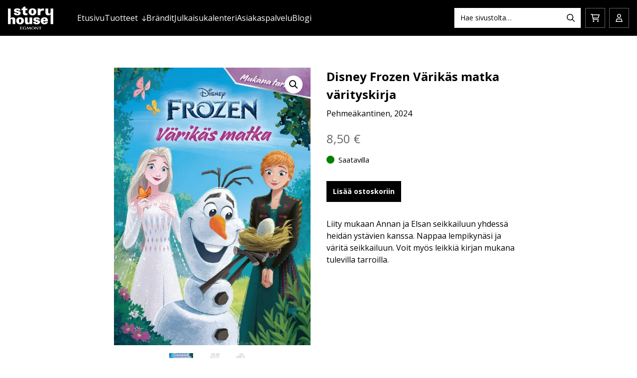

--- FILE ---
content_type: text/html; charset=UTF-8
request_url: https://storyhouseegmont.fi/tuotteet/disney-frozen-varikas-matka-varityskirja/
body_size: 17400
content:
<!DOCTYPE html>
<html lang="fi" class="no-js">
<head>
    <!-- The initial config of Consent Mode -->
    <script type="text/javascript">
        window.dataLayer = window.dataLayer || [];

        function gtag() {
            dataLayer.push(arguments);
        }

        gtag('consent', 'default', {
            ad_storage: 'denied',
            analytics_storage: 'denied',
            ad_user_data: 'denied',
            ad_personalization: 'denied',
            wait_for_update: 1500
        });
        gtag('set', 'ads_data_redaction', true);
    </script>
    <!-- Cookie Information -->
    <script id="CookieConsent" src="https://policy.app.cookieinformation.com/uc.js" data-culture="FI" type="text/javascript" data-gcm-version="2.0"></script>
    
	<meta charset="UTF-8">
	<meta name="viewport" content="width=device-width, initial-scale=1, maximum-scale=1">
	<link rel="profile" href="http://gmpg.org/xfn/11">

    <meta charset="UTF-8">
    <meta name="viewport" content="width=device-width, initial-scale=1, maximum-scale=1">
    <link rel="profile" href="http://gmpg.org/xfn/11">

    
    <meta name='robots' content='index, follow, max-image-preview:large, max-snippet:-1, max-video-preview:-1' />

<!-- Google Tag Manager for WordPress by gtm4wp.com -->
<script data-cfasync="false" data-pagespeed-no-defer>
	var gtm4wp_datalayer_name = "dataLayer";
	var dataLayer = dataLayer || [];
	const gtm4wp_use_sku_instead = 0;
	const gtm4wp_currency = 'EUR';
	const gtm4wp_product_per_impression = 10;
	const gtm4wp_clear_ecommerce = true;
	const gtm4wp_datalayer_max_timeout = 2000;
</script>
<!-- End Google Tag Manager for WordPress by gtm4wp.com -->
	<!-- This site is optimized with the Yoast SEO plugin v26.8 - https://yoast.com/product/yoast-seo-wordpress/ -->
	<title>Disney Frozen Värikäs matka värityskirja - Story House Egmont</title>
	<link rel="canonical" href="https://storyhouseegmont.fi/tuotteet/disney-frozen-varikas-matka-varityskirja/" />
	<meta property="og:locale" content="fi_FI" />
	<meta property="og:type" content="article" />
	<meta property="og:title" content="Disney Frozen Värikäs matka värityskirja - Story House Egmont" />
	<meta property="og:description" content="Liity mukaan Annan ja Elsan seikkailuun yhdessä heidän ystävien kanssa. Nappaa lempikynäsi ja väritä seikkailuun. Voit myös leikkiä kirjan mukana&hellip;" />
	<meta property="og:url" content="https://storyhouseegmont.fi/tuotteet/disney-frozen-varikas-matka-varityskirja/" />
	<meta property="og:site_name" content="Story House Egmont" />
	<meta property="article:publisher" content="https://www.facebook.com/storyhouseegmontfi" />
	<meta property="article:modified_time" content="2026-01-02T23:06:35+00:00" />
	<meta property="og:image" content="https://storyhouseegmont.fi/wp-content/uploads/2023/10/4938065.jpg" />
	<meta property="og:image:width" content="1000" />
	<meta property="og:image:height" content="1415" />
	<meta property="og:image:type" content="image/jpeg" />
	<meta name="twitter:card" content="summary_large_image" />
	<meta name="twitter:site" content="@storyhouseegmfi" />
	<meta name="twitter:label1" content="Arvioitu lukuaika" />
	<meta name="twitter:data1" content="1 minuutti" />
	<script type="application/ld+json" class="yoast-schema-graph">{"@context":"https://schema.org","@graph":[{"@type":"WebPage","@id":"https://storyhouseegmont.fi/tuotteet/disney-frozen-varikas-matka-varityskirja/","url":"https://storyhouseegmont.fi/tuotteet/disney-frozen-varikas-matka-varityskirja/","name":"Disney Frozen Värikäs matka värityskirja - Story House Egmont","isPartOf":{"@id":"https://storyhouseegmont.fi/#website"},"primaryImageOfPage":{"@id":"https://storyhouseegmont.fi/tuotteet/disney-frozen-varikas-matka-varityskirja/#primaryimage"},"image":{"@id":"https://storyhouseegmont.fi/tuotteet/disney-frozen-varikas-matka-varityskirja/#primaryimage"},"thumbnailUrl":"https://storyhouseegmont.fi/wp-content/uploads/2023/10/4938065.jpg","datePublished":"2023-10-14T22:02:10+00:00","dateModified":"2026-01-02T23:06:35+00:00","breadcrumb":{"@id":"https://storyhouseegmont.fi/tuotteet/disney-frozen-varikas-matka-varityskirja/#breadcrumb"},"inLanguage":"fi","potentialAction":[{"@type":"ReadAction","target":["https://storyhouseegmont.fi/tuotteet/disney-frozen-varikas-matka-varityskirja/"]}]},{"@type":"ImageObject","inLanguage":"fi","@id":"https://storyhouseegmont.fi/tuotteet/disney-frozen-varikas-matka-varityskirja/#primaryimage","url":"https://storyhouseegmont.fi/wp-content/uploads/2023/10/4938065.jpg","contentUrl":"https://storyhouseegmont.fi/wp-content/uploads/2023/10/4938065.jpg","width":1000,"height":1415},{"@type":"BreadcrumbList","@id":"https://storyhouseegmont.fi/tuotteet/disney-frozen-varikas-matka-varityskirja/#breadcrumb","itemListElement":[{"@type":"ListItem","position":1,"name":"Etusivu","item":"https://storyhouseegmont.fi/"},{"@type":"ListItem","position":2,"name":"Kirjat","item":"https://storyhouseegmont.fi/tuotteet/tuote-osasto/kirjat/"},{"@type":"ListItem","position":3,"name":"Puuha- ja värityskirjat","item":"https://storyhouseegmont.fi/tuotteet/tuote-osasto/kirjat/puuhajavarityskirjat/"},{"@type":"ListItem","position":4,"name":"Disney Frozen Värikäs matka värityskirja"}]},{"@type":"WebSite","@id":"https://storyhouseegmont.fi/#website","url":"https://storyhouseegmont.fi/","name":"Story House Egmont","description":"","publisher":{"@id":"https://storyhouseegmont.fi/#organization"},"potentialAction":[{"@type":"SearchAction","target":{"@type":"EntryPoint","urlTemplate":"https://storyhouseegmont.fi/?s={search_term_string}"},"query-input":{"@type":"PropertyValueSpecification","valueRequired":true,"valueName":"search_term_string"}}],"inLanguage":"fi"},{"@type":"Organization","@id":"https://storyhouseegmont.fi/#organization","name":"Story House Egmont","url":"https://storyhouseegmont.fi/","logo":{"@type":"ImageObject","inLanguage":"fi","@id":"https://storyhouseegmont.fi/#/schema/logo/image/","url":"https://storyhouseegmont.fi/wp-content/uploads/2022/06/StoryHouseEgmont_logo_positive_large.png","contentUrl":"https://storyhouseegmont.fi/wp-content/uploads/2022/06/StoryHouseEgmont_logo_positive_large.png","width":1000,"height":619,"caption":"Story House Egmont"},"image":{"@id":"https://storyhouseegmont.fi/#/schema/logo/image/"},"sameAs":["https://www.facebook.com/storyhouseegmontfi","https://x.com/storyhouseegmfi","https://www.instagram.com/lasten_egmont/","https://linkedin.com/company/storyhouseegmontfi"]}]}</script>
	<!-- / Yoast SEO plugin. -->


<link rel='dns-prefetch' href='//kit.fontawesome.com' />
<link rel="alternate" type="application/rss+xml" title="Story House Egmont &raquo; syöte" href="https://storyhouseegmont.fi/feed/" />
<link rel="alternate" type="application/rss+xml" title="Story House Egmont &raquo; kommenttien syöte" href="https://storyhouseegmont.fi/comments/feed/" />
<link rel="alternate" title="oEmbed (JSON)" type="application/json+oembed" href="https://storyhouseegmont.fi/wp-json/oembed/1.0/embed?url=https%3A%2F%2Fstoryhouseegmont.fi%2Ftuotteet%2Fdisney-frozen-varikas-matka-varityskirja%2F" />
<link rel="alternate" title="oEmbed (XML)" type="text/xml+oembed" href="https://storyhouseegmont.fi/wp-json/oembed/1.0/embed?url=https%3A%2F%2Fstoryhouseegmont.fi%2Ftuotteet%2Fdisney-frozen-varikas-matka-varityskirja%2F&#038;format=xml" />
<style id='wp-img-auto-sizes-contain-inline-css' type='text/css'>
img:is([sizes=auto i],[sizes^="auto," i]){contain-intrinsic-size:3000px 1500px}
/*# sourceURL=wp-img-auto-sizes-contain-inline-css */
</style>

<link rel='stylesheet' id='font-awesome-css' href='https://storyhouseegmont.fi/wp-content/plugins/woocommerce-ajax-filters/berocket/assets/css/font-awesome.min.css?ver=6.9' type='text/css' media='all' />
<link rel='stylesheet' id='berocket_product_brand_style-css' href='https://storyhouseegmont.fi/wp-content/plugins/brands-for-woocommerce/css/frontend.css?ver=3.8.6.4' type='text/css' media='all' />
<link rel='stylesheet' id='woo-carrier-agents-blocks-style-css' href='https://storyhouseegmont.fi/wp-content/plugins/woo-carrier-agents/assets/css/woo-carrier-agents.css?ver=2.1.1' type='text/css' media='all' />
<link rel='stylesheet' id='berocket_aapf_widget-style-css' href='https://storyhouseegmont.fi/wp-content/plugins/woocommerce-ajax-filters/assets/frontend/css/fullmain.min.css?ver=3.1.9.6' type='text/css' media='all' />
<style id='wp-emoji-styles-inline-css' type='text/css'>

	img.wp-smiley, img.emoji {
		display: inline !important;
		border: none !important;
		box-shadow: none !important;
		height: 1em !important;
		width: 1em !important;
		margin: 0 0.07em !important;
		vertical-align: -0.1em !important;
		background: none !important;
		padding: 0 !important;
	}
/*# sourceURL=wp-emoji-styles-inline-css */
</style>
<link rel='stylesheet' id='wp-block-library-css' href='https://storyhouseegmont.fi/wp-includes/css/dist/block-library/style.min.css?ver=6.9' type='text/css' media='all' />
<style id='global-styles-inline-css' type='text/css'>
:root{--wp--preset--aspect-ratio--square: 1;--wp--preset--aspect-ratio--4-3: 4/3;--wp--preset--aspect-ratio--3-4: 3/4;--wp--preset--aspect-ratio--3-2: 3/2;--wp--preset--aspect-ratio--2-3: 2/3;--wp--preset--aspect-ratio--16-9: 16/9;--wp--preset--aspect-ratio--9-16: 9/16;--wp--preset--color--black: #000000;--wp--preset--color--cyan-bluish-gray: #abb8c3;--wp--preset--color--white: #ffffff;--wp--preset--color--pale-pink: #f78da7;--wp--preset--color--vivid-red: #cf2e2e;--wp--preset--color--luminous-vivid-orange: #ff6900;--wp--preset--color--luminous-vivid-amber: #fcb900;--wp--preset--color--light-green-cyan: #7bdcb5;--wp--preset--color--vivid-green-cyan: #00d084;--wp--preset--color--pale-cyan-blue: #8ed1fc;--wp--preset--color--vivid-cyan-blue: #0693e3;--wp--preset--color--vivid-purple: #9b51e0;--wp--preset--gradient--vivid-cyan-blue-to-vivid-purple: linear-gradient(135deg,rgb(6,147,227) 0%,rgb(155,81,224) 100%);--wp--preset--gradient--light-green-cyan-to-vivid-green-cyan: linear-gradient(135deg,rgb(122,220,180) 0%,rgb(0,208,130) 100%);--wp--preset--gradient--luminous-vivid-amber-to-luminous-vivid-orange: linear-gradient(135deg,rgb(252,185,0) 0%,rgb(255,105,0) 100%);--wp--preset--gradient--luminous-vivid-orange-to-vivid-red: linear-gradient(135deg,rgb(255,105,0) 0%,rgb(207,46,46) 100%);--wp--preset--gradient--very-light-gray-to-cyan-bluish-gray: linear-gradient(135deg,rgb(238,238,238) 0%,rgb(169,184,195) 100%);--wp--preset--gradient--cool-to-warm-spectrum: linear-gradient(135deg,rgb(74,234,220) 0%,rgb(151,120,209) 20%,rgb(207,42,186) 40%,rgb(238,44,130) 60%,rgb(251,105,98) 80%,rgb(254,248,76) 100%);--wp--preset--gradient--blush-light-purple: linear-gradient(135deg,rgb(255,206,236) 0%,rgb(152,150,240) 100%);--wp--preset--gradient--blush-bordeaux: linear-gradient(135deg,rgb(254,205,165) 0%,rgb(254,45,45) 50%,rgb(107,0,62) 100%);--wp--preset--gradient--luminous-dusk: linear-gradient(135deg,rgb(255,203,112) 0%,rgb(199,81,192) 50%,rgb(65,88,208) 100%);--wp--preset--gradient--pale-ocean: linear-gradient(135deg,rgb(255,245,203) 0%,rgb(182,227,212) 50%,rgb(51,167,181) 100%);--wp--preset--gradient--electric-grass: linear-gradient(135deg,rgb(202,248,128) 0%,rgb(113,206,126) 100%);--wp--preset--gradient--midnight: linear-gradient(135deg,rgb(2,3,129) 0%,rgb(40,116,252) 100%);--wp--preset--font-size--small: 13px;--wp--preset--font-size--medium: 20px;--wp--preset--font-size--large: 36px;--wp--preset--font-size--x-large: 42px;--wp--preset--spacing--20: 0.44rem;--wp--preset--spacing--30: 0.67rem;--wp--preset--spacing--40: 1rem;--wp--preset--spacing--50: 1.5rem;--wp--preset--spacing--60: 2.25rem;--wp--preset--spacing--70: 3.38rem;--wp--preset--spacing--80: 5.06rem;--wp--preset--shadow--natural: 6px 6px 9px rgba(0, 0, 0, 0.2);--wp--preset--shadow--deep: 12px 12px 50px rgba(0, 0, 0, 0.4);--wp--preset--shadow--sharp: 6px 6px 0px rgba(0, 0, 0, 0.2);--wp--preset--shadow--outlined: 6px 6px 0px -3px rgb(255, 255, 255), 6px 6px rgb(0, 0, 0);--wp--preset--shadow--crisp: 6px 6px 0px rgb(0, 0, 0);}:where(.is-layout-flex){gap: 0.5em;}:where(.is-layout-grid){gap: 0.5em;}body .is-layout-flex{display: flex;}.is-layout-flex{flex-wrap: wrap;align-items: center;}.is-layout-flex > :is(*, div){margin: 0;}body .is-layout-grid{display: grid;}.is-layout-grid > :is(*, div){margin: 0;}:where(.wp-block-columns.is-layout-flex){gap: 2em;}:where(.wp-block-columns.is-layout-grid){gap: 2em;}:where(.wp-block-post-template.is-layout-flex){gap: 1.25em;}:where(.wp-block-post-template.is-layout-grid){gap: 1.25em;}.has-black-color{color: var(--wp--preset--color--black) !important;}.has-cyan-bluish-gray-color{color: var(--wp--preset--color--cyan-bluish-gray) !important;}.has-white-color{color: var(--wp--preset--color--white) !important;}.has-pale-pink-color{color: var(--wp--preset--color--pale-pink) !important;}.has-vivid-red-color{color: var(--wp--preset--color--vivid-red) !important;}.has-luminous-vivid-orange-color{color: var(--wp--preset--color--luminous-vivid-orange) !important;}.has-luminous-vivid-amber-color{color: var(--wp--preset--color--luminous-vivid-amber) !important;}.has-light-green-cyan-color{color: var(--wp--preset--color--light-green-cyan) !important;}.has-vivid-green-cyan-color{color: var(--wp--preset--color--vivid-green-cyan) !important;}.has-pale-cyan-blue-color{color: var(--wp--preset--color--pale-cyan-blue) !important;}.has-vivid-cyan-blue-color{color: var(--wp--preset--color--vivid-cyan-blue) !important;}.has-vivid-purple-color{color: var(--wp--preset--color--vivid-purple) !important;}.has-black-background-color{background-color: var(--wp--preset--color--black) !important;}.has-cyan-bluish-gray-background-color{background-color: var(--wp--preset--color--cyan-bluish-gray) !important;}.has-white-background-color{background-color: var(--wp--preset--color--white) !important;}.has-pale-pink-background-color{background-color: var(--wp--preset--color--pale-pink) !important;}.has-vivid-red-background-color{background-color: var(--wp--preset--color--vivid-red) !important;}.has-luminous-vivid-orange-background-color{background-color: var(--wp--preset--color--luminous-vivid-orange) !important;}.has-luminous-vivid-amber-background-color{background-color: var(--wp--preset--color--luminous-vivid-amber) !important;}.has-light-green-cyan-background-color{background-color: var(--wp--preset--color--light-green-cyan) !important;}.has-vivid-green-cyan-background-color{background-color: var(--wp--preset--color--vivid-green-cyan) !important;}.has-pale-cyan-blue-background-color{background-color: var(--wp--preset--color--pale-cyan-blue) !important;}.has-vivid-cyan-blue-background-color{background-color: var(--wp--preset--color--vivid-cyan-blue) !important;}.has-vivid-purple-background-color{background-color: var(--wp--preset--color--vivid-purple) !important;}.has-black-border-color{border-color: var(--wp--preset--color--black) !important;}.has-cyan-bluish-gray-border-color{border-color: var(--wp--preset--color--cyan-bluish-gray) !important;}.has-white-border-color{border-color: var(--wp--preset--color--white) !important;}.has-pale-pink-border-color{border-color: var(--wp--preset--color--pale-pink) !important;}.has-vivid-red-border-color{border-color: var(--wp--preset--color--vivid-red) !important;}.has-luminous-vivid-orange-border-color{border-color: var(--wp--preset--color--luminous-vivid-orange) !important;}.has-luminous-vivid-amber-border-color{border-color: var(--wp--preset--color--luminous-vivid-amber) !important;}.has-light-green-cyan-border-color{border-color: var(--wp--preset--color--light-green-cyan) !important;}.has-vivid-green-cyan-border-color{border-color: var(--wp--preset--color--vivid-green-cyan) !important;}.has-pale-cyan-blue-border-color{border-color: var(--wp--preset--color--pale-cyan-blue) !important;}.has-vivid-cyan-blue-border-color{border-color: var(--wp--preset--color--vivid-cyan-blue) !important;}.has-vivid-purple-border-color{border-color: var(--wp--preset--color--vivid-purple) !important;}.has-vivid-cyan-blue-to-vivid-purple-gradient-background{background: var(--wp--preset--gradient--vivid-cyan-blue-to-vivid-purple) !important;}.has-light-green-cyan-to-vivid-green-cyan-gradient-background{background: var(--wp--preset--gradient--light-green-cyan-to-vivid-green-cyan) !important;}.has-luminous-vivid-amber-to-luminous-vivid-orange-gradient-background{background: var(--wp--preset--gradient--luminous-vivid-amber-to-luminous-vivid-orange) !important;}.has-luminous-vivid-orange-to-vivid-red-gradient-background{background: var(--wp--preset--gradient--luminous-vivid-orange-to-vivid-red) !important;}.has-very-light-gray-to-cyan-bluish-gray-gradient-background{background: var(--wp--preset--gradient--very-light-gray-to-cyan-bluish-gray) !important;}.has-cool-to-warm-spectrum-gradient-background{background: var(--wp--preset--gradient--cool-to-warm-spectrum) !important;}.has-blush-light-purple-gradient-background{background: var(--wp--preset--gradient--blush-light-purple) !important;}.has-blush-bordeaux-gradient-background{background: var(--wp--preset--gradient--blush-bordeaux) !important;}.has-luminous-dusk-gradient-background{background: var(--wp--preset--gradient--luminous-dusk) !important;}.has-pale-ocean-gradient-background{background: var(--wp--preset--gradient--pale-ocean) !important;}.has-electric-grass-gradient-background{background: var(--wp--preset--gradient--electric-grass) !important;}.has-midnight-gradient-background{background: var(--wp--preset--gradient--midnight) !important;}.has-small-font-size{font-size: var(--wp--preset--font-size--small) !important;}.has-medium-font-size{font-size: var(--wp--preset--font-size--medium) !important;}.has-large-font-size{font-size: var(--wp--preset--font-size--large) !important;}.has-x-large-font-size{font-size: var(--wp--preset--font-size--x-large) !important;}
/*# sourceURL=global-styles-inline-css */
</style>

<style id='classic-theme-styles-inline-css' type='text/css'>
/*! This file is auto-generated */
.wp-block-button__link{color:#fff;background-color:#32373c;border-radius:9999px;box-shadow:none;text-decoration:none;padding:calc(.667em + 2px) calc(1.333em + 2px);font-size:1.125em}.wp-block-file__button{background:#32373c;color:#fff;text-decoration:none}
/*# sourceURL=/wp-includes/css/classic-themes.min.css */
</style>
<link rel='stylesheet' id='wc-paytrail-css-css' href='https://storyhouseegmont.fi/wp-content/plugins/wc-paytrail/assets/css/wc-paytrail.css?ver=2.7.1' type='text/css' media='all' />
<link rel='stylesheet' id='photoswipe-css' href='https://storyhouseegmont.fi/wp-content/plugins/woocommerce/assets/css/photoswipe/photoswipe.min.css?ver=10.4.3' type='text/css' media='all' />
<link rel='stylesheet' id='photoswipe-default-skin-css' href='https://storyhouseegmont.fi/wp-content/plugins/woocommerce/assets/css/photoswipe/default-skin/default-skin.min.css?ver=10.4.3' type='text/css' media='all' />
<link rel='stylesheet' id='woocommerce-layout-css' href='https://storyhouseegmont.fi/wp-content/plugins/woocommerce/assets/css/woocommerce-layout.css?ver=10.4.3' type='text/css' media='all' />
<link rel='stylesheet' id='woocommerce-smallscreen-css' href='https://storyhouseegmont.fi/wp-content/plugins/woocommerce/assets/css/woocommerce-smallscreen.css?ver=10.4.3' type='text/css' media='only screen and (max-width: 768px)' />
<link rel='stylesheet' id='woocommerce-general-css' href='https://storyhouseegmont.fi/wp-content/plugins/woocommerce/assets/css/woocommerce.css?ver=10.4.3' type='text/css' media='all' />
<style id='woocommerce-inline-inline-css' type='text/css'>
.woocommerce form .form-row .required { visibility: visible; }
/*# sourceURL=woocommerce-inline-inline-css */
</style>
<link rel='stylesheet' id='screen-stylesheet-css' href='https://storyhouseegmont.fi/wp-content/themes/egmont/dist/stylesheets/screen.css?ver=1769666680' type='text/css' media='all' />
<link rel='stylesheet' id='print-stylesheet-css' href='https://storyhouseegmont.fi/wp-content/themes/egmont/dist/stylesheets/print.css?ver=1769666680' type='text/css' media='print' />
<script type="text/javascript" src="https://storyhouseegmont.fi/wp-includes/js/jquery/jquery.min.js?ver=3.7.1" id="jquery-core-js"></script>
<script type="text/javascript" src="https://storyhouseegmont.fi/wp-includes/js/jquery/jquery-migrate.min.js?ver=3.4.1&#039; defer " id="jquery-migrate-js"></script>
<script type="text/javascript" src="https://storyhouseegmont.fi/wp-content/plugins/wc-paytrail/assets/js/wc-paytrail.js?ver=2.7.1&#039; defer " id="wc-paytrail-js-js"></script>
<script type="text/javascript" src="https://storyhouseegmont.fi/wp-content/plugins/woocommerce/assets/js/jquery-blockui/jquery.blockUI.min.js?ver=2.7.0-wc.10.4.3&#039; defer " id="wc-jquery-blockui-js" defer="defer" data-wp-strategy="defer"></script>
<script type="text/javascript" id="wc-add-to-cart-js-extra">
/* <![CDATA[ */
var wc_add_to_cart_params = {"ajax_url":"/wp-admin/admin-ajax.php","wc_ajax_url":"/?wc-ajax=%%endpoint%%","i18n_view_cart":"N\u00e4yt\u00e4 ostoskori","cart_url":"https://storyhouseegmont.fi/ostoskori/","is_cart":"","cart_redirect_after_add":"no"};
//# sourceURL=wc-add-to-cart-js-extra
/* ]]> */
</script>
<script type="text/javascript" src="https://storyhouseegmont.fi/wp-content/plugins/woocommerce/assets/js/frontend/add-to-cart.min.js?ver=10.4.3&#039; defer " id="wc-add-to-cart-js" defer="defer" data-wp-strategy="defer"></script>
<script type="text/javascript" src="https://storyhouseegmont.fi/wp-content/plugins/woocommerce/assets/js/zoom/jquery.zoom.min.js?ver=1.7.21-wc.10.4.3&#039; defer " id="wc-zoom-js" defer="defer" data-wp-strategy="defer"></script>
<script type="text/javascript" src="https://storyhouseegmont.fi/wp-content/plugins/woocommerce/assets/js/flexslider/jquery.flexslider.min.js?ver=2.7.2-wc.10.4.3&#039; defer " id="wc-flexslider-js" defer="defer" data-wp-strategy="defer"></script>
<script type="text/javascript" src="https://storyhouseegmont.fi/wp-content/plugins/woocommerce/assets/js/photoswipe/photoswipe.min.js?ver=4.1.1-wc.10.4.3&#039; defer " id="wc-photoswipe-js" defer="defer" data-wp-strategy="defer"></script>
<script type="text/javascript" src="https://storyhouseegmont.fi/wp-content/plugins/woocommerce/assets/js/photoswipe/photoswipe-ui-default.min.js?ver=4.1.1-wc.10.4.3&#039; defer " id="wc-photoswipe-ui-default-js" defer="defer" data-wp-strategy="defer"></script>
<script type="text/javascript" id="wc-single-product-js-extra">
/* <![CDATA[ */
var wc_single_product_params = {"i18n_required_rating_text":"Valitse arvostelu, ole hyv\u00e4.","i18n_rating_options":["1/5 t\u00e4hte\u00e4","2/5 t\u00e4hte\u00e4","3/5 t\u00e4hte\u00e4","4/5 t\u00e4hte\u00e4","5/5 t\u00e4hte\u00e4"],"i18n_product_gallery_trigger_text":"View full-screen image gallery","review_rating_required":"yes","flexslider":{"rtl":false,"animation":"slide","smoothHeight":true,"directionNav":false,"controlNav":"thumbnails","slideshow":false,"animationSpeed":500,"animationLoop":false,"allowOneSlide":false},"zoom_enabled":"1","zoom_options":[],"photoswipe_enabled":"1","photoswipe_options":{"shareEl":false,"closeOnScroll":false,"history":false,"hideAnimationDuration":0,"showAnimationDuration":0},"flexslider_enabled":"1"};
//# sourceURL=wc-single-product-js-extra
/* ]]> */
</script>
<script type="text/javascript" src="https://storyhouseegmont.fi/wp-content/plugins/woocommerce/assets/js/frontend/single-product.min.js?ver=10.4.3&#039; defer " id="wc-single-product-js" defer="defer" data-wp-strategy="defer"></script>
<script type="text/javascript" src="https://storyhouseegmont.fi/wp-content/plugins/woocommerce/assets/js/js-cookie/js.cookie.min.js?ver=2.1.4-wc.10.4.3&#039; defer " id="wc-js-cookie-js" defer="defer" data-wp-strategy="defer"></script>
<script type="text/javascript" id="woocommerce-js-extra">
/* <![CDATA[ */
var woocommerce_params = {"ajax_url":"/wp-admin/admin-ajax.php","wc_ajax_url":"/?wc-ajax=%%endpoint%%","i18n_password_show":"N\u00e4yt\u00e4 salasana","i18n_password_hide":"Piilota salasana"};
//# sourceURL=woocommerce-js-extra
/* ]]> */
</script>
<script type="text/javascript" src="https://storyhouseegmont.fi/wp-content/plugins/woocommerce/assets/js/frontend/woocommerce.min.js?ver=10.4.3&#039; defer " id="woocommerce-js" defer="defer" data-wp-strategy="defer"></script>
<link rel="https://api.w.org/" href="https://storyhouseegmont.fi/wp-json/" /><link rel="alternate" title="JSON" type="application/json" href="https://storyhouseegmont.fi/wp-json/wp/v2/product/81490" /><link rel="EditURI" type="application/rsd+xml" title="RSD" href="https://storyhouseegmont.fi/xmlrpc.php?rsd" />
<meta name="generator" content="WordPress 6.9" />
<meta name="generator" content="WooCommerce 10.4.3" />
<link rel='shortlink' href='https://storyhouseegmont.fi/?p=81490' />

<!-- Google Tag Manager for WordPress by gtm4wp.com -->
<!-- GTM Container placement set to automatic -->
<script data-cfasync="false" data-pagespeed-no-defer>
	var dataLayer_content = {"pagePostType":"product","pagePostType2":"single-product","pagePostAuthor":"Story House Egmont","customerTotalOrders":0,"customerTotalOrderValue":0,"customerFirstName":"","customerLastName":"","customerBillingFirstName":"","customerBillingLastName":"","customerBillingCompany":"","customerBillingAddress1":"","customerBillingAddress2":"","customerBillingCity":"","customerBillingState":"","customerBillingPostcode":"","customerBillingCountry":"","customerBillingEmail":"","customerBillingEmailHash":"","customerBillingPhone":"","customerShippingFirstName":"","customerShippingLastName":"","customerShippingCompany":"","customerShippingAddress1":"","customerShippingAddress2":"","customerShippingCity":"","customerShippingState":"","customerShippingPostcode":"","customerShippingCountry":"","productRatingCounts":[],"productAverageRating":0,"productReviewCount":0,"productType":"simple","productIsVariable":0};
	dataLayer.push( dataLayer_content );
</script>
<script data-cfasync="false" data-pagespeed-no-defer>
(function(w,d,s,l,i){w[l]=w[l]||[];w[l].push({'gtm.start':
new Date().getTime(),event:'gtm.js'});var f=d.getElementsByTagName(s)[0],
j=d.createElement(s),dl=l!='dataLayer'?'&l='+l:'';j.async=true;j.src=
'//www.googletagmanager.com/gtm.js?id='+i+dl;f.parentNode.insertBefore(j,f);
})(window,document,'script','dataLayer','GTM-TJJ7SNQ');
</script>
<!-- End Google Tag Manager for WordPress by gtm4wp.com --><script>(function(html){html.className = html.className.replace(/\bno-js\b/,'js')})(document.documentElement);</script>
	<noscript><style>.woocommerce-product-gallery{ opacity: 1 !important; }</style></noscript>
	<link rel="icon" href="https://storyhouseegmont.fi/wp-content/uploads/2025/06/cropped-StoryHouseEgmont_favicon2025-32x32.jpg" sizes="32x32" />
<link rel="icon" href="https://storyhouseegmont.fi/wp-content/uploads/2025/06/cropped-StoryHouseEgmont_favicon2025-192x192.jpg" sizes="192x192" />
<link rel="apple-touch-icon" href="https://storyhouseegmont.fi/wp-content/uploads/2025/06/cropped-StoryHouseEgmont_favicon2025-180x180.jpg" />
<meta name="msapplication-TileImage" content="https://storyhouseegmont.fi/wp-content/uploads/2025/06/cropped-StoryHouseEgmont_favicon2025-270x270.jpg" />

    <!-- Serviceform Embed -->
    <script>
        var tD = (new Date).toISOString().slice(0, 10);
        window.sf3pid = "Yzt2bv5h95GFDqANdTTh";
        var u = "https://dash.serviceform.com/embed/sf-pixel.js?" + tD,
            t = document.createElement("script");
        t.setAttribute("type", "text/javascript"), t.setAttribute("src", u), t.async = !0, (document.getElementsByTagName("head")[0] || document.documentElement).appendChild(t);
    </script>
    <!-- End Serviceform Embed -->
<link rel='stylesheet' id='wc-blocks-style-css' href='https://storyhouseegmont.fi/wp-content/plugins/woocommerce/assets/client/blocks/wc-blocks.css?ver=wc-10.4.3' type='text/css' media='all' />
<link rel='stylesheet' id='berocket_framework_tippy-css' href='https://storyhouseegmont.fi/wp-content/plugins/woocommerce-ajax-filters/berocket/libraries/../assets/tippy/tippy.css?ver=6.9' type='text/css' media='all' />
<link rel='stylesheet' id='berocket_framework_popup-animate-css' href='https://storyhouseegmont.fi/wp-content/plugins/woocommerce-ajax-filters/berocket/libraries/../assets/popup/animate.css?ver=6.9' type='text/css' media='all' />
<link rel='stylesheet' id='wcff-jquery-ui-style-css' href='https://storyhouseegmont.fi/wp-content/plugins/wc-fields-factory/assets/css/jquery-ui.css?ver=6.9' type='text/css' media='all' />
<link rel='stylesheet' id='wcff-timepicker-style-css' href='https://storyhouseegmont.fi/wp-content/plugins/wc-fields-factory/assets/css/jquery-ui-timepicker-addon.css?ver=6.9' type='text/css' media='all' />
<link rel='stylesheet' id='wcff-colorpicker-style-css' href='https://storyhouseegmont.fi/wp-content/plugins/wc-fields-factory/assets/css/spectrum.css?v=4.1.8&#038;ver=6.9' type='text/css' media='all' />
<link rel='stylesheet' id='wcff-client-style-css' href='https://storyhouseegmont.fi/wp-content/plugins/wc-fields-factory/assets/css/wcff-client.css?v=4.1.8&#038;ver=6.9' type='text/css' media='all' />
</head>

<body class="wp-singular product-template-default single single-product postid-81490 wp-custom-logo wp-theme-egmont woocommerce theme-egmont woocommerce-page woocommerce-no-js">
    <div id="page" class="site">
        <header id="masthead" class="site-header">
            <div class="container">
                <div class="site-branding">
                    <a href="https://storyhouseegmont.fi/" class="custom-logo-link" rel="home"><img width="132" height="70" src="https://storyhouseegmont.fi/wp-content/uploads/2025/06/StoryHouseEgmont_logo2025_negative.png" class="custom-logo" alt="Story House Egmont" decoding="async" /></a>                </div>

                    <div class="nav-wrapper-main">
        <nav class="nav nav--main" aria-label="Päänavigaatio">
            <ul class="nav__menu"><li class="nav__item nav__item--lvl-1 nav__item--link"><a href="https://storyhouseegmont.fi/">Etusivu</a></li><li class="nav__item nav__item--lvl-1 nav__item--children nav__item--no-link"><button class="nav__submenu-toggle js-submenu-toggle">Tuotteet</button><div class="nav__submenu-collapse js-submenu-collapse"><ul class="nav__submenu"><li class="nav__item nav__item--lvl-2 nav__item--link"><a href="https://storyhouseegmont.fi/tuotteet/">Kaikki tuotteet</a></li><li class="nav__item nav__item--lvl-2 nav__item--link"><a href="https://storyhouseegmont.fi/tuotteet/tuote-osasto/tilattavat-lehdet/">Tilattavat lehdet</a></li><li class="nav__item nav__item--lvl-2 nav__item--link"><a href="https://storyhouseegmont.fi/tuotteet/tuote-osasto/kirjat/sarjakuvakirjatjaalbumit/">Sarjakuvakirjat ja -albumit</a></li><li class="nav__item nav__item--lvl-2 nav__item--link"><a href="https://storyhouseegmont.fi/tuotteet/tuote-osasto/kirjat/taskukirjat/">Aku Ankan Taskukirjat</a></li><li class="nav__item nav__item--lvl-2 nav__item--link"><a href="https://storyhouseegmont.fi/tuotteet/tuote-osasto/kirjat/lastenjanuortenkirjat/">Lasten ja nuorten kirjat</a></li><li class="nav__item nav__item--lvl-2 nav__item--link"><a href="https://storyhouseegmont.fi/tuotteet/tuote-osasto/uutuudet/">Uutuudet</a></li></ul></div></li><li class="nav__item nav__item--lvl-1 nav__item--link"><a href="https://storyhouseegmont.fi/brandit/">Brändit</a></li><li class="nav__item nav__item--lvl-1 nav__item--link"><a href="https://storyhouseegmont.fi/julkaisukalenteri/">Julkaisukalenteri</a></li><li class="nav__item nav__item--lvl-1 nav__item--link"><a href="https://storyhouseegmont.fi/asiakaspalvelu/">Asiakaspalvelu</a></li><li class="nav__item nav__item--lvl-1 nav__item--link"><a href="https://storyhouseegmont.fi/blogi/">Blogi</a></li></ul>        </nav>
    </div>
<form v-on:submit="onSubmit" :class="{ready: ready, searching: searching}" role="search" method="get" class="search-form vue-search" action="https://storyhouseegmont.fi/">
	<label>
		<span class="screen-reader-text">Hae:</span>
		<input v-model="searchterm" autocomplete="off" v-on:keyup="searchtermwatcher" v-on:focus="searchfieldfocus" type="search" class="search-field" placeholder="Hae sivustolta&hellip;" value="" name="s" />
	</label>
	<button type="submit" class="search-submit" :class="{disabled: searchterm.length < mintermlength}"><span class="screen-reader-text">Hae</span></button>

	<div class="live-results" v-if="results != null && resultsvisible">
		<button class="close-search-results" v-on:click.prevent="closeBtnClicked" :class="{show: results != null}"><label class="mobile-label">Sulje hakutulokset</label></button>
		<livesearchresults :results="results"></livesearchresults>
	</div>
</form>
	
	<div class="mini-cart-wrapper js-mini-cart-wrapper">
		<a
			class="cart-link"
			href="https://storyhouseegmont.fi/ostoskori/"
			aria-label="Ostoskori, 0 tuotetta"
		>
			<span class="screen-reader-text">Siirry ostoskoriin</span>
		</a>

		<div id="mini-cart" class="mini-cart js-mini-cart"></div>	</div>
    <div class="nav-wrapper-user js-nav-wrapper-user">
        <button id="user-navigation-toggle" class="nav-toggle-user js-nav-toggle-user" type="button" aria-controls="user-navigation" aria-expanded="false">
            <span class="screen-reader-text">Avaa/sulje käyttäjänavigaatio</span>
        </button>
        <nav id="user-navigation" class="nav nav--user js-nav-user" aria-labelledby="user-navigation-toggle" aria-label="Käyttäjänavigaatio">
            <ul class="nav__menu"><li class="nav__item nav__item--lvl-1 nav__item--link nav__item--login"><a href="https://storyhouseegmont.fi/oma-tili/">Kirjaudu sisään</a></li><li class="nav__item nav__item--lvl-1 nav__item--link nav__item--register"><a href="https://storyhouseegmont.fi/oma-tili/">Rekisteröidy</a></li></ul>        </nav>
    </div>
    <div class="nav-wrapper-mobile js-nav-wrapper-mobile">
        <button id="mobile-navigation-toggle" class="nav-toggle-mobile js-nav-toggle-mobile" type="button" aria-controls="mobile-navigation" aria-expanded="false">
            <span class="screen-reader-text">Avaa/sulje mobiilinavigaatio</span>
        </button>
        <nav id="mobile-navigation" class="nav nav--mobile js-nav-mobile" aria-labelledby="mobile-navigation-toggle" aria-label="Mobiilinavigaatio">
            <ul class="nav__menu"><li class="nav__item nav__item--lvl-1 nav__item--link"><a href="https://storyhouseegmont.fi/">Etusivu</a></li><li class="nav__item nav__item--lvl-1 nav__item--children nav__item--no-link"><button class="nav__submenu-toggle js-submenu-toggle">Tuotteet</button><div class="nav__submenu-collapse js-submenu-collapse"><ul class="nav__submenu"><li class="nav__item nav__item--lvl-2 nav__item--link"><a href="https://storyhouseegmont.fi/tuotteet/">Kaikki tuotteet</a></li><li class="nav__item nav__item--lvl-2 nav__item--link"><a href="https://storyhouseegmont.fi/tuotteet/tuote-osasto/tilattavat-lehdet/">Tilattavat lehdet</a></li><li class="nav__item nav__item--lvl-2 nav__item--link"><a href="https://storyhouseegmont.fi/tuotteet/tuote-osasto/kirjat/sarjakuvakirjatjaalbumit/">Sarjakuvakirjat ja -albumit</a></li><li class="nav__item nav__item--lvl-2 nav__item--link"><a href="https://storyhouseegmont.fi/tuotteet/tuote-osasto/kirjat/taskukirjat/">Aku Ankan Taskukirjat</a></li><li class="nav__item nav__item--lvl-2 nav__item--link"><a href="https://storyhouseegmont.fi/tuotteet/tuote-osasto/kirjat/lastenjanuortenkirjat/">Lasten ja nuorten kirjat</a></li><li class="nav__item nav__item--lvl-2 nav__item--link"><a href="https://storyhouseegmont.fi/tuotteet/tuote-osasto/uutuudet/">Uutuudet</a></li></ul></div></li><li class="nav__item nav__item--lvl-1 nav__item--link"><a href="https://storyhouseegmont.fi/brandit/">Brändit</a></li><li class="nav__item nav__item--lvl-1 nav__item--link"><a href="https://storyhouseegmont.fi/julkaisukalenteri/">Julkaisukalenteri</a></li><li class="nav__item nav__item--lvl-1 nav__item--link"><a href="https://storyhouseegmont.fi/asiakaspalvelu/">Asiakaspalvelu</a></li><li class="nav__item nav__item--lvl-1 nav__item--link"><a href="https://storyhouseegmont.fi/blogi/">Blogi</a></li></ul>        </nav>
    </div>
            </div>
        </header>
        <div id=" content" class="site-content"><div id="primary" class="content-area">
    <main id="main" class="site-main container" role="main">
        <article id="post-81490" class="row justify-content-center post-81490 product type-product status-publish has-post-thumbnail product_cat-kirjat product_cat-puuhajavarityskirjat berocket_brand-disney berocket_brand-frozen agegroups-3-5-vuotta agegroups-6-8-vuotta typeofproduct-pehmeakantinen first instock taxable shipping-taxable purchasable product-type-simple">
	
<div class="post-thumbnail">
    </div><!-- .post-thumbnail -->

	<div class="col-12 col-lg-8">
		
		<div class="entry-content">
			<div class="woocommerce">			<div class="single-product" data-product-page-preselected-id="0">
				<div class="woocommerce-notices-wrapper"></div><div id="product-81490" class="product type-product post-81490 status-publish last instock product_cat-kirjat product_cat-puuhajavarityskirjat has-post-thumbnail taxable shipping-taxable purchasable product-type-simple">

    <div class="woocommerce-product-gallery woocommerce-product-gallery--with-images woocommerce-product-gallery--columns-4 images" data-columns="4" style="opacity: 0; transition: opacity .25s ease-in-out;">
	<figure class="woocommerce-product-gallery__wrapper">
		<div data-thumb="https://storyhouseegmont.fi/wp-content/uploads/2023/10/4938065-100x100.jpg" data-thumb-alt="Disney Frozen Värikäs matka värityskirja" data-thumb-srcset="https://storyhouseegmont.fi/wp-content/uploads/2023/10/4938065-100x100.jpg 100w, https://storyhouseegmont.fi/wp-content/uploads/2023/10/4938065-150x150.jpg 150w"  data-thumb-sizes="(max-width: 100px) 85vw, 100px" class="woocommerce-product-gallery__image"><a href="https://storyhouseegmont.fi/wp-content/uploads/2023/10/4938065.jpg"><img decoding="async" width="600" height="849" src="https://storyhouseegmont.fi/wp-content/uploads/2023/10/4938065-600x849.jpg" class="wp-post-image" alt="Disney Frozen Värikäs matka värityskirja" data-caption="" data-src="https://storyhouseegmont.fi/wp-content/uploads/2023/10/4938065.jpg" data-large_image="https://storyhouseegmont.fi/wp-content/uploads/2023/10/4938065.jpg" data-large_image_width="1000" data-large_image_height="1415" srcset="https://storyhouseegmont.fi/wp-content/uploads/2023/10/4938065-600x849.jpg 600w, https://storyhouseegmont.fi/wp-content/uploads/2023/10/4938065-212x300.jpg 212w, https://storyhouseegmont.fi/wp-content/uploads/2023/10/4938065-724x1024.jpg 724w, https://storyhouseegmont.fi/wp-content/uploads/2023/10/4938065-768x1087.jpg 768w, https://storyhouseegmont.fi/wp-content/uploads/2023/10/4938065-141x200.jpg 141w, https://storyhouseegmont.fi/wp-content/uploads/2023/10/4938065-300x425.jpg 300w, https://storyhouseegmont.fi/wp-content/uploads/2023/10/4938065.jpg 1000w" sizes="(max-width: 709px) 85vw, (max-width: 909px) 67vw, (max-width: 984px) 61vw, (max-width: 1362px) 45vw, 600px" /></a></div><div data-thumb="https://storyhouseegmont.fi/wp-content/uploads/2023/10/4938066-100x100.jpg" data-thumb-alt="Disney Frozen Värikäs matka värityskirja - Image 2" data-thumb-srcset="https://storyhouseegmont.fi/wp-content/uploads/2023/10/4938066-100x100.jpg 100w, https://storyhouseegmont.fi/wp-content/uploads/2023/10/4938066-150x150.jpg 150w"  data-thumb-sizes="(max-width: 100px) 85vw, 100px" class="woocommerce-product-gallery__image"><a href="https://storyhouseegmont.fi/wp-content/uploads/2023/10/4938066.jpg"><img decoding="async" width="600" height="848" src="https://storyhouseegmont.fi/wp-content/uploads/2023/10/4938066-600x848.jpg" class="" alt="Disney Frozen Värikäs matka värityskirja - Image 2" data-caption="" data-src="https://storyhouseegmont.fi/wp-content/uploads/2023/10/4938066.jpg" data-large_image="https://storyhouseegmont.fi/wp-content/uploads/2023/10/4938066.jpg" data-large_image_width="1000" data-large_image_height="1414" srcset="https://storyhouseegmont.fi/wp-content/uploads/2023/10/4938066-600x848.jpg 600w, https://storyhouseegmont.fi/wp-content/uploads/2023/10/4938066-212x300.jpg 212w, https://storyhouseegmont.fi/wp-content/uploads/2023/10/4938066-724x1024.jpg 724w, https://storyhouseegmont.fi/wp-content/uploads/2023/10/4938066-768x1086.jpg 768w, https://storyhouseegmont.fi/wp-content/uploads/2023/10/4938066-141x200.jpg 141w, https://storyhouseegmont.fi/wp-content/uploads/2023/10/4938066-300x424.jpg 300w, https://storyhouseegmont.fi/wp-content/uploads/2023/10/4938066.jpg 1000w" sizes="(max-width: 709px) 85vw, (max-width: 909px) 67vw, (max-width: 984px) 61vw, (max-width: 1362px) 45vw, 600px" /></a></div><div data-thumb="https://storyhouseegmont.fi/wp-content/uploads/2023/10/4938067-100x100.jpg" data-thumb-alt="Disney Frozen Värikäs matka värityskirja - Image 3" data-thumb-srcset="https://storyhouseegmont.fi/wp-content/uploads/2023/10/4938067-100x100.jpg 100w, https://storyhouseegmont.fi/wp-content/uploads/2023/10/4938067-150x150.jpg 150w"  data-thumb-sizes="(max-width: 100px) 85vw, 100px" class="woocommerce-product-gallery__image"><a href="https://storyhouseegmont.fi/wp-content/uploads/2023/10/4938067.jpg"><img loading="lazy" decoding="async" width="600" height="848" src="https://storyhouseegmont.fi/wp-content/uploads/2023/10/4938067-600x848.jpg" class="" alt="Disney Frozen Värikäs matka värityskirja - Image 3" data-caption="" data-src="https://storyhouseegmont.fi/wp-content/uploads/2023/10/4938067.jpg" data-large_image="https://storyhouseegmont.fi/wp-content/uploads/2023/10/4938067.jpg" data-large_image_width="1000" data-large_image_height="1414" srcset="https://storyhouseegmont.fi/wp-content/uploads/2023/10/4938067-600x848.jpg 600w, https://storyhouseegmont.fi/wp-content/uploads/2023/10/4938067-212x300.jpg 212w, https://storyhouseegmont.fi/wp-content/uploads/2023/10/4938067-724x1024.jpg 724w, https://storyhouseegmont.fi/wp-content/uploads/2023/10/4938067-768x1086.jpg 768w, https://storyhouseegmont.fi/wp-content/uploads/2023/10/4938067-141x200.jpg 141w, https://storyhouseegmont.fi/wp-content/uploads/2023/10/4938067-300x424.jpg 300w, https://storyhouseegmont.fi/wp-content/uploads/2023/10/4938067.jpg 1000w" sizes="auto, (max-width: 709px) 85vw, (max-width: 909px) 67vw, (max-width: 984px) 61vw, (max-width: 1362px) 45vw, 600px" /></a></div>	</figure>
</div>

    <div class="summary entry-summary">
        <h1 class="product_title entry-title">Disney Frozen Värikäs matka värityskirja</h1><p class="product-subheader">Pehmeäkantinen, 2024</p><div class="price">
        <div class="prices">
                        <span class="regular-price"><span class="woocommerce-Price-amount amount"><bdi>8,50&nbsp;<span class="woocommerce-Price-currencySymbol">&euro;</span></bdi></span></span>
            </div>
</div>
<p class="stock in-stock">Saatavilla</p>
	
	<form class="cart" action="" method="post" enctype='multipart/form-data'>
		
		<div class="quantity">
		<label class="screen-reader-text" for="quantity_697c891f935e5">Disney Frozen Värikäs matka värityskirja määrä</label>
	<input
		type="number"
				id="quantity_697c891f935e5"
		class="input-text qty text"
		name="quantity"
		value="1"
		aria-label="Tuotemäärä"
				min="1"
							step="1"
			placeholder=""
			inputmode="numeric"
			autocomplete="off"
			/>
	</div>

		<button type="submit" name="add-to-cart" value="81490" class="single_add_to_cart_button button">Lisää ostoskoriin</button>

		<input type="hidden" name="gtm4wp_product_data" value="{&quot;internal_id&quot;:81490,&quot;item_id&quot;:81490,&quot;item_name&quot;:&quot;Disney Frozen V\u00e4rik\u00e4s matka v\u00e4rityskirja&quot;,&quot;sku&quot;:&quot;9789523346918&quot;,&quot;price&quot;:8.5,&quot;stocklevel&quot;:null,&quot;stockstatus&quot;:&quot;instock&quot;,&quot;google_business_vertical&quot;:&quot;retail&quot;,&quot;item_category&quot;:&quot;Puuha- ja v\u00e4rityskirjat&quot;,&quot;id&quot;:81490}" />
	</form>

	
    <div class="full-description">
        <div class="additional-description">
                    </div>
        <div class="main-description partially-hidden">
            <p>Liity mukaan Annan ja Elsan seikkailuun yhdessä heidän ystävien kanssa. Nappaa lempikynäsi ja väritä seikkailuun. Voit myös leikkiä kirjan mukana tulevilla tarroilla.</p>
            <div class="overlay">
                <button class="button show-full-description">Lue lisää</button>
            </div>
        </div>
    </div>
        </div>

    <div class="woocommerce-tabs wc-tabs-wrapper">
    <h2 class="accordion-toggle">Kaikki tuotetiedot</h2>
    <div class="accordion-content">        
        <table class="product-details">
           <tbody>
                        <tr>
            <td class="cell-title">ISBN</td>
            <td class="cell-content">9789523346918</td>
        </tr>
            <tr>
            <td class="cell-title">Kääntäjät</td>
            <td class="cell-content">Vesa Korpela</td>
        </tr>
            <tr>
            <td class="cell-title">Ilmestymispäivä</td>
            <td class="cell-content">13.1.2024</td>
        </tr>
            <tr>
            <td class="cell-title">ALV</td>
            <td class="cell-content">13.5 %</td>
        </tr>
            <tr>
            <td class="cell-title">Sivumäärä</td>
            <td class="cell-content">24</td>
        </tr>
            <tr>
            <td class="cell-title">Koko<br><span class="cell-subtitle">leveys x korkeus x paksuus</span></td>
            <td class="cell-content">211 mm * 296 mm * 9 mm</td>
        </tr>
            <tr>
            <td class="cell-title">Paino</td>
            <td class="cell-content">118g</td>
        </tr>
            <tr>
            <td class="cell-title">Ikäryhmä</td>
            <td class="cell-content">3-5, 6-8</td>
        </tr>
               </tbody>
        </table>
    </div>
    </div>
<style>li.wccpf_fields_tab_tab {display: none !important;}</style><div class="product-footer"><a class="button download-cover" href="https://storyhouseegmont.fi/wp-content/uploads/2023/10/4938065.jpg" download>Lataa kansikuva</a><div class="sharing-options"><span>Jaa tuote:</span> 
    <style>
      .id-share-buttons {
        display: flex;
      }
      .id-share-btn {
        background: #2e2e2e;
        color: #fff;
        cursor: pointer;
        display: block;
        min-width: 1.5em;
        overflow: hidden;
        text-align: center;
      }
      .id-share-btn svg {
        display: block;
        height: auto;
        width: auto;
      }
      .id-share-btn path {
        fill: #fff
      }
      .id-share-facebook { background: #3b5998; }
      .id-share-twitter  { background: #1da1f2; }
      .id-share-linkedin { background: #0077b5; }
      .id-share-whatsapp { background: #25d366; }
      .id-share-copylink { }
      .id-share-buttons input {
        cursor: pointer;
        opacity: 0;
        position: absolute;
      }
    </style>
<div class="id-share-buttons"><a class="btn btn-primary id-share-btn id-share-twitter" href="https://twitter.com/intent/tweet?text=&amp;url=https%3A%2F%2Fstoryhouseegmont.fi%2Ftuotteet%2Fdisney-frozen-varikas-matka-varityskirja" target="_blank" onclick="javascript:window.open(this.href, '', 'menubar=no,toolbar=no,resizable=yes,scrollbars=yes,height=370,width=600');return false;"><svg aria-hidden="true" role="img" xmlns="http://www.w3.org/2000/svg" viewBox="0 0 400 400"><path d="M153.6,301.6c94.3,0,145.9-78.2,145.9-145.9c0-2.2,0-4.4-0.1-6.6c10-7.2,18.7-16.3,25.6-26.6c-9.2,4.1-19.1,6.8-29.5,8.1c10.6-6.3,18.7-16.4,22.6-28.4c-9.9,5.9-20.9,10.1-32.6,12.4c-9.4-10-22.7-16.2-37.4-16.2c-28.3,0-51.3,23-51.3,51.3c0,4,0.5,7.9,1.3,11.7c-42.6-2.1-80.4-22.6-105.7-53.6c-4.4,7.6-6.9,16.4-6.9,25.8c0,17.8,9.1,33.5,22.8,42.7c-8.4-0.3-16.3-2.6-23.2-6.4c0,0.2,0,0.4,0,0.7c0,24.8,17.7,45.6,41.1,50.3c-4.3,1.2-8.8,1.8-13.5,1.8c-3.3,0-6.5-0.3-9.6-0.9c6.5,20.4,25.5,35.2,47.9,35.6c-17.6,13.8-39.7,22-63.7,22c-4.1,0-8.2-0.2-12.2-0.7C97.7,293.1,124.7,301.6,153.6,301.6"/></svg></a><a class="btn btn-primary id-share-btn id-share-facebook" href="https://www.facebook.com/sharer/sharer.php?u=https%3A%2F%2Fstoryhouseegmont.fi%2Ftuotteet%2Fdisney-frozen-varikas-matka-varityskirja" target="_blank" onclick="javascript:window.open(this.href, '', 'menubar=no,toolbar=no,resizable=yes,scrollbars=yes,height=368,width=600');return false;"><svg aria-hidden="true" role="img" xmlns="http://www.w3.org/2000/svg" viewBox="0 0 58 58"><path d="M40,58V35.57h7.57l1.13-8.78H40V21.2c0-2.54.71-4.26,4.35-4.26H49V9.1a64.2,64.2,0,0,0-6.75-.34C35.56,8.76,31,12.84,31,20.33v6.46H23.45v8.78H31V58Z"/></svg></a><a class="btn btn-primary id-share-btn id-share-whatsapp" href="https://api.whatsapp.com/send?phone=&text=https%3A%2F%2Fstoryhouseegmont.fi%2Ftuotteet%2Fdisney-frozen-varikas-matka-varityskirja" target="_blank" ><svg aria-hidden="true" role="img" xmlns="http://www.w3.org/2000/svg" viewBox="0 0 360 360"><path class="cls-1" d="M268.54,90.38a123.7,123.7,0,0,0-88.05-36.51C111.88,53.87,56,109.71,56,178.34a124.27,124.27,0,0,0,16.61,62.23L55,305.08l66-17.31a124.47,124.47,0,0,0,59.49,15.15h.05c68.6,0,124.45-55.85,124.47-124.48A123.7,123.7,0,0,0,268.54,90.38ZM180.49,281.89h-.05a103.17,103.17,0,0,1-52.65-14.42L124,265.23,84.85,275.5,95.3,237.32l-2.46-3.91a103.46,103.46,0,1,1,87.65,48.48Zm56.75-77.48c-3.11-1.56-18.4-9.08-21.26-10.12s-4.92-1.56-7,1.55S201,206,199.14,208s-3.63,2.34-6.74.78-13.13-4.84-25-15.44a93.39,93.39,0,0,1-17.3-21.55c-1.82-3.11-.2-4.79,1.36-6.34,1.4-1.4,3.11-3.64,4.66-5.45a21,21,0,0,0,3.11-5.19,5.74,5.74,0,0,0-.25-5.45c-.78-1.56-7-16.87-9.59-23.09s-5.09-5.25-7-5.34-3.89-.11-6-.11a11.44,11.44,0,0,0-8.3,3.89c-2.85,3.11-10.88,10.64-10.88,25.95s11.14,30.1,12.7,32.17,21.93,33.49,53.13,47a181.25,181.25,0,0,0,17.73,6.55,42.74,42.74,0,0,0,19.59,1.23c6-.89,18.4-7.52,21-14.79S244,209.34,243.2,208,240.35,206,237.24,204.41Z"/></svg></a><!-- https://fontawesome.com/license --><a class="btn btn-primary id-share-btn id-share-copylink" href="https://storyhouseegmont.fi/tuotteet/disney-frozen-varikas-matka-varityskirja" target="_blank" title="Kopioi sivun osoite" onclick="javascript:id_copy_link.apply(this);return false;"><input value="https://storyhouseegmont.fi/tuotteet/disney-frozen-varikas-matka-varityskirja" readonly><svg aria-hidden="true" role="img" xmlns="http://www.w3.org/2000/svg" viewBox="0 0 818 818"><path d="M479.61,338.39A151.92,151.92,0,0,1,480,553l-.36.37-67.2,67.2c-59.27,59.27-155.7,59.26-215,0s-59.27-155.7,0-215l37.11-37.1c9.84-9.84,26.78-3.3,27.29,10.6a184.45,184.45,0,0,0,9.69,52.72,16.08,16.08,0,0,1-3.78,16.61l-13.09,13.09c-28,28-28.9,73.66-1.15,102a72.07,72.07,0,0,0,102.32.51L423,496.79A72,72,0,0,0,423,395a75.64,75.64,0,0,0-10.34-8.57,16,16,0,0,1-6.95-12.6A39.86,39.86,0,0,1,417.45,344l21.06-21.05a16.06,16.06,0,0,1,20.58-1.74,152.65,152.65,0,0,1,20.52,17.2ZM620.55,197.45c-59.26-59.26-155.69-59.27-215,0l-67.2,67.2L338,265A152,152,0,0,0,358.91,496.8a16.06,16.06,0,0,0,20.58-1.73L400.55,474a39.81,39.81,0,0,0,11.69-29.81,16,16,0,0,0-6.94-12.6A75,75,0,0,1,395,423a72,72,0,0,1,0-101.83L462.16,254a72.07,72.07,0,0,1,102.32.51c27.75,28.3,26.87,73.93-1.15,102l-13.09,13.09a16.08,16.08,0,0,0-3.78,16.61,184.45,184.45,0,0,1,9.69,52.72c.5,13.9,17.45,20.44,27.29,10.6l37.11-37.1c59.27-59.26,59.27-155.7,0-215Z"/></svg></a></div></div></div>
	<section class="up-sells upsells products">
					<h2>Saatat myös pitää...</h2>
		
		<div class="card-grid card-grid-variation-2">

			
				<div class="card-product state-regular product type-product post-81498 status-publish first instock product_cat-kirjat product_cat-puuhajavarityskirjat has-post-thumbnail taxable shipping-taxable purchasable product-type-simple">
	<a href="https://storyhouseegmont.fi/tuotteet/paw-patrol-dino-rescue-varityskirja-tarroilla/" class="woocommerce-LoopProduct-link woocommerce-loop-product__link"><div class="thumbnail-wrapper"><img loading="lazy" decoding="async" width="300" height="425" src="https://storyhouseegmont.fi/wp-content/uploads/2023/10/4938096-300x425.jpg" class="attachment-woocommerce_thumbnail size-woocommerce_thumbnail" alt="Ryhmä Hau - Paw Patrol Dino Rescue värityskirja tarroilla" srcset="https://storyhouseegmont.fi/wp-content/uploads/2023/10/4938096-300x425.jpg 300w, https://storyhouseegmont.fi/wp-content/uploads/2023/10/4938096-212x300.jpg 212w, https://storyhouseegmont.fi/wp-content/uploads/2023/10/4938096-724x1024.jpg 724w, https://storyhouseegmont.fi/wp-content/uploads/2023/10/4938096-768x1087.jpg 768w, https://storyhouseegmont.fi/wp-content/uploads/2023/10/4938096-141x200.jpg 141w, https://storyhouseegmont.fi/wp-content/uploads/2023/10/4938096-600x849.jpg 600w, https://storyhouseegmont.fi/wp-content/uploads/2023/10/4938096.jpg 1000w" sizes="auto, (max-width: 300px) 85vw, 300px" /></div><h2 class="woocommerce-loop-product__title">Ryhmä Hau &#8211; Paw Patrol Dino Rescue värityskirja tarroilla</h2><p class="product-subheader">Pehmeäkantinen, 2024</p></a><span class="gtm4wp_productdata" style="display:none; visibility:hidden;" data-gtm4wp_product_data="{&quot;internal_id&quot;:81498,&quot;item_id&quot;:81498,&quot;item_name&quot;:&quot;Ryhm\u00e4 Hau - Paw Patrol Dino Rescue v\u00e4rityskirja tarroilla&quot;,&quot;sku&quot;:&quot;9789523346970&quot;,&quot;price&quot;:8.5,&quot;stocklevel&quot;:null,&quot;stockstatus&quot;:&quot;instock&quot;,&quot;google_business_vertical&quot;:&quot;retail&quot;,&quot;item_category&quot;:&quot;Puuha- ja v\u00e4rityskirjat&quot;,&quot;id&quot;:81498,&quot;productlink&quot;:&quot;https:\/\/storyhouseegmont.fi\/tuotteet\/paw-patrol-dino-rescue-varityskirja-tarroilla\/&quot;,&quot;item_list_name&quot;:&quot;Upsell Products&quot;,&quot;index&quot;:1,&quot;product_type&quot;:&quot;simple&quot;,&quot;item_brand&quot;:&quot;&quot;}"></span>    <div class="add-to-cart">
                                <a href="?add-to-cart=81498" data-quantity="1" class="woocommerce-button product_type_simple add_to_cart_button ajax_add_to_cart" data-product_id="81498" data-product_sku="9789523346970" aria-label="Ryhmä Hau - Paw Patrol Dino Rescue värityskirja tarroilla" rel="nofollow">
	<span class="price"><span class="woocommerce-Price-amount amount"><bdi>8,50&nbsp;<span class="woocommerce-Price-currencySymbol">&euro;</span></bdi></span></span>
                <svg xmlns="http://www.w3.org/2000/svg" width="20" height="20" viewBox="0 0 20 20" fill="none">
                    <rect width="20" height="20" rx="2" fill="#042600"/>
                    <path d="M10.7139 3.84961V9.38867H16.3408V10.6113H10.7139V16.1504H9.47656V10.6113H3.84961V9.38867H9.47656V3.84961H10.7139Z" fill="white" stroke="white" stroke-width="0.3"/>
                </svg>
            </a>
            </div>
    </div>

			
				<div class="card-product state-regular product type-product post-81491 status-publish last instock product_cat-kirjat product_cat-puuhajavarityskirjat has-post-thumbnail taxable shipping-taxable purchasable product-type-simple">
	<a href="https://storyhouseegmont.fi/tuotteet/disney-prinsessat-haaveiden-varityskirja/" class="woocommerce-LoopProduct-link woocommerce-loop-product__link"><div class="thumbnail-wrapper"><img loading="lazy" decoding="async" width="300" height="425" src="https://storyhouseegmont.fi/wp-content/uploads/2023/10/4938068-300x425.jpg" class="attachment-woocommerce_thumbnail size-woocommerce_thumbnail" alt="Disney Prinsessat Haaveiden värityskirja" srcset="https://storyhouseegmont.fi/wp-content/uploads/2023/10/4938068-300x425.jpg 300w, https://storyhouseegmont.fi/wp-content/uploads/2023/10/4938068-212x300.jpg 212w, https://storyhouseegmont.fi/wp-content/uploads/2023/10/4938068-724x1024.jpg 724w, https://storyhouseegmont.fi/wp-content/uploads/2023/10/4938068-768x1087.jpg 768w, https://storyhouseegmont.fi/wp-content/uploads/2023/10/4938068-141x200.jpg 141w, https://storyhouseegmont.fi/wp-content/uploads/2023/10/4938068-600x849.jpg 600w, https://storyhouseegmont.fi/wp-content/uploads/2023/10/4938068.jpg 1000w" sizes="auto, (max-width: 300px) 85vw, 300px" /></div><h2 class="woocommerce-loop-product__title">Disney Prinsessat Haaveiden värityskirja</h2><p class="product-subheader">Pehmeäkantinen, 2024</p></a><span class="gtm4wp_productdata" style="display:none; visibility:hidden;" data-gtm4wp_product_data="{&quot;internal_id&quot;:81491,&quot;item_id&quot;:81491,&quot;item_name&quot;:&quot;Disney Prinsessat Haaveiden v\u00e4rityskirja&quot;,&quot;sku&quot;:&quot;9789523346932&quot;,&quot;price&quot;:8.5,&quot;stocklevel&quot;:null,&quot;stockstatus&quot;:&quot;instock&quot;,&quot;google_business_vertical&quot;:&quot;retail&quot;,&quot;item_category&quot;:&quot;Puuha- ja v\u00e4rityskirjat&quot;,&quot;id&quot;:81491,&quot;productlink&quot;:&quot;https:\/\/storyhouseegmont.fi\/tuotteet\/disney-prinsessat-haaveiden-varityskirja\/&quot;,&quot;item_list_name&quot;:&quot;Upsell Products&quot;,&quot;index&quot;:2,&quot;product_type&quot;:&quot;simple&quot;,&quot;item_brand&quot;:&quot;&quot;}"></span>    <div class="add-to-cart">
                                <a href="?add-to-cart=81491" data-quantity="1" class="woocommerce-button product_type_simple add_to_cart_button ajax_add_to_cart" data-product_id="81491" data-product_sku="9789523346932" aria-label="Disney Prinsessat Haaveiden värityskirja" rel="nofollow">
	<span class="price"><span class="woocommerce-Price-amount amount"><bdi>8,50&nbsp;<span class="woocommerce-Price-currencySymbol">&euro;</span></bdi></span></span>
                <svg xmlns="http://www.w3.org/2000/svg" width="20" height="20" viewBox="0 0 20 20" fill="none">
                    <rect width="20" height="20" rx="2" fill="#042600"/>
                    <path d="M10.7139 3.84961V9.38867H16.3408V10.6113H10.7139V16.1504H9.47656V10.6113H3.84961V9.38867H9.47656V3.84961H10.7139Z" fill="white" stroke="white" stroke-width="0.3"/>
                </svg>
            </a>
            </div>
    </div>

			
				<div class="card-product state-regular product type-product post-81497 status-publish first instock product_cat-kirjat product_cat-puuhajavarityskirjat has-post-thumbnail taxable shipping-taxable purchasable product-type-simple">
	<a href="https://storyhouseegmont.fi/tuotteet/my-little-pony-opi-hauskasti-123/" class="woocommerce-LoopProduct-link woocommerce-loop-product__link"><div class="thumbnail-wrapper"><img loading="lazy" decoding="async" width="300" height="425" src="https://storyhouseegmont.fi/wp-content/uploads/2023/10/4938093-300x425.jpg" class="attachment-woocommerce_thumbnail size-woocommerce_thumbnail" alt="My Little Pony Opi hauskasti 123" srcset="https://storyhouseegmont.fi/wp-content/uploads/2023/10/4938093-300x425.jpg 300w, https://storyhouseegmont.fi/wp-content/uploads/2023/10/4938093-212x300.jpg 212w, https://storyhouseegmont.fi/wp-content/uploads/2023/10/4938093-724x1024.jpg 724w, https://storyhouseegmont.fi/wp-content/uploads/2023/10/4938093-768x1087.jpg 768w, https://storyhouseegmont.fi/wp-content/uploads/2023/10/4938093-141x200.jpg 141w, https://storyhouseegmont.fi/wp-content/uploads/2023/10/4938093-600x849.jpg 600w, https://storyhouseegmont.fi/wp-content/uploads/2023/10/4938093.jpg 1000w" sizes="auto, (max-width: 300px) 85vw, 300px" /></div><h2 class="woocommerce-loop-product__title">My Little Pony Opi hauskasti 123</h2><p class="product-subheader">Pehmeäkantinen, 2024</p></a><span class="gtm4wp_productdata" style="display:none; visibility:hidden;" data-gtm4wp_product_data="{&quot;internal_id&quot;:81497,&quot;item_id&quot;:81497,&quot;item_name&quot;:&quot;My Little Pony Opi hauskasti 123&quot;,&quot;sku&quot;:&quot;9789523347045&quot;,&quot;price&quot;:8.5,&quot;stocklevel&quot;:null,&quot;stockstatus&quot;:&quot;instock&quot;,&quot;google_business_vertical&quot;:&quot;retail&quot;,&quot;item_category&quot;:&quot;Puuha- ja v\u00e4rityskirjat&quot;,&quot;id&quot;:81497,&quot;productlink&quot;:&quot;https:\/\/storyhouseegmont.fi\/tuotteet\/my-little-pony-opi-hauskasti-123\/&quot;,&quot;item_list_name&quot;:&quot;Upsell Products&quot;,&quot;index&quot;:3,&quot;product_type&quot;:&quot;simple&quot;,&quot;item_brand&quot;:&quot;&quot;}"></span>    <div class="add-to-cart">
                                <a href="?add-to-cart=81497" data-quantity="1" class="woocommerce-button product_type_simple add_to_cart_button ajax_add_to_cart" data-product_id="81497" data-product_sku="9789523347045" aria-label="My Little Pony Opi hauskasti 123" rel="nofollow">
	<span class="price"><span class="woocommerce-Price-amount amount"><bdi>8,50&nbsp;<span class="woocommerce-Price-currencySymbol">&euro;</span></bdi></span></span>
                <svg xmlns="http://www.w3.org/2000/svg" width="20" height="20" viewBox="0 0 20 20" fill="none">
                    <rect width="20" height="20" rx="2" fill="#042600"/>
                    <path d="M10.7139 3.84961V9.38867H16.3408V10.6113H10.7139V16.1504H9.47656V10.6113H3.84961V9.38867H9.47656V3.84961H10.7139Z" fill="white" stroke="white" stroke-width="0.3"/>
                </svg>
            </a>
            </div>
    </div>

			
				<div class="card-product state-regular product type-product post-81496 status-publish last instock product_cat-kirjat product_cat-puuhajavarityskirjat has-post-thumbnail taxable shipping-taxable purchasable product-type-simple">
	<a href="https://storyhouseegmont.fi/tuotteet/muumi-iloista-puuhaa/" class="woocommerce-LoopProduct-link woocommerce-loop-product__link"><div class="thumbnail-wrapper"><img loading="lazy" decoding="async" width="300" height="406" src="https://storyhouseegmont.fi/wp-content/uploads/2023/12/4989552-300x406.jpg" class="attachment-woocommerce_thumbnail size-woocommerce_thumbnail" alt="Muumi Iloista puuhaa" srcset="https://storyhouseegmont.fi/wp-content/uploads/2023/12/4989552-300x406.jpg 300w, https://storyhouseegmont.fi/wp-content/uploads/2023/12/4989552-222x300.jpg 222w, https://storyhouseegmont.fi/wp-content/uploads/2023/12/4989552-757x1024.jpg 757w, https://storyhouseegmont.fi/wp-content/uploads/2023/12/4989552-768x1039.jpg 768w, https://storyhouseegmont.fi/wp-content/uploads/2023/12/4989552-148x200.jpg 148w, https://storyhouseegmont.fi/wp-content/uploads/2023/12/4989552-600x812.jpg 600w, https://storyhouseegmont.fi/wp-content/uploads/2023/12/4989552.jpg 830w" sizes="auto, (max-width: 300px) 85vw, 300px" /></div><h2 class="woocommerce-loop-product__title">Muumi Iloista puuhaa</h2><p class="product-subheader">Pehmeäkantinen, 2024</p></a><span class="gtm4wp_productdata" style="display:none; visibility:hidden;" data-gtm4wp_product_data="{&quot;internal_id&quot;:81496,&quot;item_id&quot;:81496,&quot;item_name&quot;:&quot;Muumi Iloista puuhaa&quot;,&quot;sku&quot;:&quot;9789523346963&quot;,&quot;price&quot;:8.5,&quot;stocklevel&quot;:null,&quot;stockstatus&quot;:&quot;instock&quot;,&quot;google_business_vertical&quot;:&quot;retail&quot;,&quot;item_category&quot;:&quot;Puuha- ja v\u00e4rityskirjat&quot;,&quot;id&quot;:81496,&quot;productlink&quot;:&quot;https:\/\/storyhouseegmont.fi\/tuotteet\/muumi-iloista-puuhaa\/&quot;,&quot;item_list_name&quot;:&quot;Upsell Products&quot;,&quot;index&quot;:4,&quot;product_type&quot;:&quot;simple&quot;,&quot;item_brand&quot;:&quot;&quot;}"></span>    <div class="add-to-cart">
                                <a href="?add-to-cart=81496" data-quantity="1" class="woocommerce-button product_type_simple add_to_cart_button ajax_add_to_cart" data-product_id="81496" data-product_sku="9789523346963" aria-label="Muumi Iloista puuhaa" rel="nofollow">
	<span class="price"><span class="woocommerce-Price-amount amount"><bdi>8,50&nbsp;<span class="woocommerce-Price-currencySymbol">&euro;</span></bdi></span></span>
                <svg xmlns="http://www.w3.org/2000/svg" width="20" height="20" viewBox="0 0 20 20" fill="none">
                    <rect width="20" height="20" rx="2" fill="#042600"/>
                    <path d="M10.7139 3.84961V9.38867H16.3408V10.6113H10.7139V16.1504H9.47656V10.6113H3.84961V9.38867H9.47656V3.84961H10.7139Z" fill="white" stroke="white" stroke-width="0.3"/>
                </svg>
            </a>
            </div>
    </div>

			
		</div>

	</section>

	</div>

			</div>
			</div>		</div>
		
		<div class="entry-footer">
								</div>
	</div>
</article>
            </main><!-- .site-main -->

    </div><!-- .content-area -->

</div>
<footer class="site-footer" role="contentinfo">
	<div class="container">
		<div class="row row-1">
			<div class="col-12 col-md-6">
													<img src="https://storyhouseegmont.fi/wp-content/uploads/2025/06/StoryHouseEgmont_logo2025_negative.png" width="132" height="70" class="logo" alt="">							</div>
			<div class="col-12 col-md-6">
									<div class="nav-wrapper-footer">
						<nav class="nav nav--footer" aria-label="Alatunnistenavigaatio">
							<ul class="nav__menu"><li class="nav__item nav__item--lvl-1 nav__item--link"><a href="https://storyhouseegmont.fi/story-house-egmont/">Story House Egmont</a></li><li class="nav__item nav__item--lvl-1 nav__item--link"><a href="https://storyhouseegmont.fi/yhteystiedot/">Yhteystiedot</a></li><li class="nav__item nav__item--lvl-1 nav__item--link"><a href="https://storyhouseegmont.fi/tilaus-ja-toimitusehdot/">Tilaus- ja toimitusehdot</a></li><li class="nav__item nav__item--lvl-1 nav__item--link"><a href="https://storyhouseegmont.fi/lehtien-tilaushinnat/">Lehtien tilaushinnat</a></li><li class="nav__item nav__item--lvl-1 nav__item--link"><a href="https://storyhouseegmont.fi/jatkuvan-tilaajan-edut/">Jatkuvan tilaajan edut</a></li><li class="nav__item nav__item--lvl-1 nav__item--link"><a href="https://storyhouseegmont.fi/tietosuoja/">Tietosuojaseloste</a></li></ul>						</nav>
						<div class="consent">
							<a href="javascript:CookieConsent.renew()">Evästeasetukset</a>
						</div>
					</div>
							</div>
		</div>
		<div class="row row-2">
			<div class="col-12 col-md-6">
										<div class="some-links">
																<a class="some-link instagram" href="https://www.instagram.com/lasten_egmont/" target=""></a>
																		<a class="some-link instagram" href="https://www.instagram.com/egmont_sarjakuvat/" target=""></a>
																		<a class="some-link facebook" href="https://www.facebook.com/storyhouseegmontfi" target=""></a>
															</div>
												</div>
			<div class="col-12 col-md-6">
								
									<img src="https://storyhouseegmont.fi/wp-content/uploads/2019/10/slogan.png" width="302" height="28" class="slogan" alt="We bring stories to life">							</div>
		</div>
	</div>
</footer>
</div>


<script type="speculationrules">
{"prefetch":[{"source":"document","where":{"and":[{"href_matches":"/*"},{"not":{"href_matches":["/wp-*.php","/wp-admin/*","/wp-content/uploads/*","/wp-content/*","/wp-content/plugins/*","/wp-content/themes/egmont/dist/*","/*\\?(.+)"]}},{"not":{"selector_matches":"a[rel~=\"nofollow\"]"}},{"not":{"selector_matches":".no-prefetch, .no-prefetch a"}}]},"eagerness":"conservative"}]}
</script>
<script type="application/ld+json">{"@context":"https://schema.org/","@type":"Product","@id":"https://storyhouseegmont.fi/tuotteet/disney-frozen-varikas-matka-varityskirja/#product","name":"Disney Frozen V\u00e4rik\u00e4s matka v\u00e4rityskirja","url":"https://storyhouseegmont.fi/tuotteet/disney-frozen-varikas-matka-varityskirja/","description":"Liity mukaan Annan ja Elsan seikkailuun yhdess\u00e4 heid\u00e4n yst\u00e4vien kanssa. Nappaa lempikyn\u00e4si ja v\u00e4rit\u00e4 seikkailuun. Voit my\u00f6s leikki\u00e4 kirjan mukana tulevilla tarroilla.","image":"https://storyhouseegmont.fi/wp-content/uploads/2023/10/4938065.jpg","sku":"9789523346918","offers":[{"@type":"Offer","priceSpecification":[{"@type":"UnitPriceSpecification","price":"8.50","priceCurrency":"EUR","valueAddedTaxIncluded":true,"validThrough":"2027-12-31"}],"priceValidUntil":"2027-12-31","availability":"https://schema.org/InStock","url":"https://storyhouseegmont.fi/tuotteet/disney-frozen-varikas-matka-varityskirja/","seller":{"@type":"Organization","name":"Story House Egmont","url":"https://storyhouseegmont.fi"}}],"mpn":"9789523346918","brand":{"@type":"Brand","name":"Frozen"}}</script>		     
        <script type="text/javascript">	       
	    var wccpf_opt = {
	    	editable : "no",
	        cloning : "no",
	        location : "woocommerce_before_add_to_cart_button",
	        validation : "no",
	        validation_type : "submit",	        	        
			real_time_price_update : "disable",
		    price_container_is : "default",
	        price_container : "",
	        price_details : "hide",			
	        color_picker_functions : [],
			currency: "&euro;",
			currency_position: "right_space",
			number_of_decimal: 2,
			thousand_seperator: " ",
			decimal_seperator: ",",
			trim_zeros: "no",
	        is_ajax_add_to_cart : "yes",
	        is_page : "single"
	    };
	    </script>	
	
					
    		            <script type="text/javascript">
			 
					var wcff_is_variable = "no";
				    var wcff_product_price = 8.50;
				            		var wcff_date_picker_meta = [];
            		var wcff_color_picker_meta = [];
            		var wcff_fields_rules_meta = [];
            		var wcff_pricing_rules_meta = [];
            	</script>
        	
<div id="photoswipe-fullscreen-dialog" class="pswp" tabindex="-1" role="dialog" aria-modal="true" aria-hidden="true" aria-label="Full screen image">
	<div class="pswp__bg"></div>
	<div class="pswp__scroll-wrap">
		<div class="pswp__container">
			<div class="pswp__item"></div>
			<div class="pswp__item"></div>
			<div class="pswp__item"></div>
		</div>
		<div class="pswp__ui pswp__ui--hidden">
			<div class="pswp__top-bar">
				<div class="pswp__counter"></div>
				<button class="pswp__button pswp__button--zoom" aria-label="Zoomaa sisään/ulos"></button>
				<button class="pswp__button pswp__button--fs" aria-label="Näytä/piilota kokoruutu"></button>
				<button class="pswp__button pswp__button--share" aria-label="Jaa"></button>
				<button class="pswp__button pswp__button--close" aria-label="Sulje (Esc)"></button>
				<div class="pswp__preloader">
					<div class="pswp__preloader__icn">
						<div class="pswp__preloader__cut">
							<div class="pswp__preloader__donut"></div>
						</div>
					</div>
				</div>
			</div>
			<div class="pswp__share-modal pswp__share-modal--hidden pswp__single-tap">
				<div class="pswp__share-tooltip"></div>
			</div>
			<button class="pswp__button pswp__button--arrow--left" aria-label="Edellinen (nuoli vasemmalle)"></button>
			<button class="pswp__button pswp__button--arrow--right" aria-label="Seuraava (nuoli oikealle)"></button>
			<div class="pswp__caption">
				<div class="pswp__caption__center"></div>
			</div>
		</div>
	</div>
</div>
	<script type='text/javascript'>
		(function () {
			var c = document.body.className;
			c = c.replace(/woocommerce-no-js/, 'woocommerce-js');
			document.body.className = c;
		})();
	</script>
	<script type="text/javascript" src="https://storyhouseegmont.fi/wp-content/plugins/woocommerce-ajax-filters/berocket/libraries/../assets/tippy/tippy.min.js?ver=6.9&#039; defer " id="berocket_framework_tippy-js"></script>
<script type="text/javascript" src="https://storyhouseegmont.fi/wp-content/plugins/brands-for-woocommerce/js/front.js?ver=6.9&#039; defer " id="berocket_front-js"></script>
<script type="text/javascript" id="gtm4wp-additional-datalayer-pushes-js-after">
/* <![CDATA[ */
	dataLayer.push({"ecommerce":{"currency":"EUR","value":8.5,"items":[{"item_id":81490,"item_name":"Disney Frozen Värikäs matka värityskirja","sku":"9789523346918","price":8.5,"stocklevel":null,"stockstatus":"instock","google_business_vertical":"retail","item_category":"Puuha- ja värityskirjat","id":81490}]},"event":"view_item"});
//# sourceURL=gtm4wp-additional-datalayer-pushes-js-after
/* ]]> */
</script>
<script type="text/javascript" src="https://storyhouseegmont.fi/wp-content/plugins/duracelltomi-google-tag-manager/dist/js/gtm4wp-ecommerce-generic.js?ver=1.22.3&#039; defer " id="gtm4wp-ecommerce-generic-js"></script>
<script type="text/javascript" src="https://storyhouseegmont.fi/wp-content/plugins/duracelltomi-google-tag-manager/dist/js/gtm4wp-woocommerce.js?ver=1.22.3&#039; defer " id="gtm4wp-woocommerce-js"></script>
<script type="text/javascript" id="intodigital-script-js-extra">
/* <![CDATA[ */
var ajaxurl = ["https://storyhouseegmont.fi/wp-admin/admin-ajax.php"];
var resturl = ["https://storyhouseegmont.fi/wp-json/"];
var egmont_ajax = {"ajax_url":"https://storyhouseegmont.fi/wp-admin/admin-ajax.php","nonce":"87b9e0cc96"};
//# sourceURL=intodigital-script-js-extra
/* ]]> */
</script>
<script type="text/javascript" src="https://storyhouseegmont.fi/wp-content/themes/egmont/dist/js/app.js?ver=1769666680&#039; defer " id="intodigital-script-js"></script>
<script type="text/javascript" src="https://kit.fontawesome.com/e93fb5b7f6.js" id="font-awesome-kit-js"></script>
<script type="text/javascript" src="https://storyhouseegmont.fi/wp-content/plugins/woocommerce/assets/js/sourcebuster/sourcebuster.min.js?ver=10.4.3&#039; defer " id="sourcebuster-js-js"></script>
<script type="text/javascript" id="wc-order-attribution-js-extra">
/* <![CDATA[ */
var wc_order_attribution = {"params":{"lifetime":1.0e-5,"session":30,"base64":false,"ajaxurl":"https://storyhouseegmont.fi/wp-admin/admin-ajax.php","prefix":"wc_order_attribution_","allowTracking":true},"fields":{"source_type":"current.typ","referrer":"current_add.rf","utm_campaign":"current.cmp","utm_source":"current.src","utm_medium":"current.mdm","utm_content":"current.cnt","utm_id":"current.id","utm_term":"current.trm","utm_source_platform":"current.plt","utm_creative_format":"current.fmt","utm_marketing_tactic":"current.tct","session_entry":"current_add.ep","session_start_time":"current_add.fd","session_pages":"session.pgs","session_count":"udata.vst","user_agent":"udata.uag"}};
//# sourceURL=wc-order-attribution-js-extra
/* ]]> */
</script>
<script type="text/javascript" src="https://storyhouseegmont.fi/wp-content/plugins/woocommerce/assets/js/frontend/order-attribution.min.js?ver=10.4.3&#039; defer " id="wc-order-attribution-js"></script>
<script type="text/javascript" src="https://storyhouseegmont.fi/wp-includes/js/jquery/ui/core.min.js?ver=1.13.3&#039; defer " id="jquery-ui-core-js"></script>
<script type="text/javascript" src="https://storyhouseegmont.fi/wp-includes/js/jquery/ui/datepicker.min.js?ver=1.13.3&#039; defer " id="jquery-ui-datepicker-js"></script>
<script type="text/javascript" src="https://storyhouseegmont.fi/wp-content/plugins/wc-fields-factory/assets/js/jquery-ui-i18n.min.js?v=4.1.8&amp;ver=6.9" id="jquery-ui-i18n-js"></script>
<script type="text/javascript" src="https://storyhouseegmont.fi/wp-content/plugins/wc-fields-factory/assets/js/jquery-ui-timepicker-addon.min.js?v=4.1.8%27+defer+&amp;ver=6.9&#039; defer " id="jquery-ui-timepicker-addon-js"></script>
<script type="text/javascript" src="https://storyhouseegmont.fi/wp-includes/js/dist/vendor/moment.min.js?ver=2.30.1&#039; defer " id="moment-js"></script>
<script type="text/javascript" id="moment-js-after">
/* <![CDATA[ */
moment.updateLocale( 'fi', {"months":["tammikuu","helmikuu","maaliskuu","huhtikuu","toukokuu","kes\u00e4kuu","hein\u00e4kuu","elokuu","syyskuu","lokakuu","marraskuu","joulukuu"],"monthsShort":["tammi","helmi","maalis","huhti","touko","kes\u00e4","hein\u00e4","elo","syys","loka","marras","joulu"],"weekdays":["sunnuntai","maanantai","tiistai","keskiviikko","torstai","perjantai","lauantai"],"weekdaysShort":["su","ma","ti","ke","to","pe","la"],"week":{"dow":1},"longDateFormat":{"LT":"H:i","LTS":null,"L":null,"LL":"j.n.Y","LLL":"j. F\\t\\a Y \\k\\l\\o G:i","LLLL":null}} );
//# sourceURL=moment-js-after
/* ]]> */
</script>
<script type="text/javascript" src="https://storyhouseegmont.fi/wp-content/plugins/wc-fields-factory/assets/js/spectrum.js?v=4.1.8%27+defer+&amp;ver=6.9&#039; defer " id="wcff-colorpicker-script-js"></script>
<script type="text/javascript" src="https://storyhouseegmont.fi/wp-content/plugins/wc-fields-factory/assets/js/wcff-client.js?v=4.1.8%27+defer+&amp;ver=6.9&#039; defer " id="wcff-client-script-js"></script>
<script id="wp-emoji-settings" type="application/json">
{"baseUrl":"https://s.w.org/images/core/emoji/17.0.2/72x72/","ext":".png","svgUrl":"https://s.w.org/images/core/emoji/17.0.2/svg/","svgExt":".svg","source":{"concatemoji":"https://storyhouseegmont.fi/wp-includes/js/wp-emoji-release.min.js?ver=6.9"}}
</script>
<script type="module">
/* <![CDATA[ */
/*! This file is auto-generated */
const a=JSON.parse(document.getElementById("wp-emoji-settings").textContent),o=(window._wpemojiSettings=a,"wpEmojiSettingsSupports"),s=["flag","emoji"];function i(e){try{var t={supportTests:e,timestamp:(new Date).valueOf()};sessionStorage.setItem(o,JSON.stringify(t))}catch(e){}}function c(e,t,n){e.clearRect(0,0,e.canvas.width,e.canvas.height),e.fillText(t,0,0);t=new Uint32Array(e.getImageData(0,0,e.canvas.width,e.canvas.height).data);e.clearRect(0,0,e.canvas.width,e.canvas.height),e.fillText(n,0,0);const a=new Uint32Array(e.getImageData(0,0,e.canvas.width,e.canvas.height).data);return t.every((e,t)=>e===a[t])}function p(e,t){e.clearRect(0,0,e.canvas.width,e.canvas.height),e.fillText(t,0,0);var n=e.getImageData(16,16,1,1);for(let e=0;e<n.data.length;e++)if(0!==n.data[e])return!1;return!0}function u(e,t,n,a){switch(t){case"flag":return n(e,"\ud83c\udff3\ufe0f\u200d\u26a7\ufe0f","\ud83c\udff3\ufe0f\u200b\u26a7\ufe0f")?!1:!n(e,"\ud83c\udde8\ud83c\uddf6","\ud83c\udde8\u200b\ud83c\uddf6")&&!n(e,"\ud83c\udff4\udb40\udc67\udb40\udc62\udb40\udc65\udb40\udc6e\udb40\udc67\udb40\udc7f","\ud83c\udff4\u200b\udb40\udc67\u200b\udb40\udc62\u200b\udb40\udc65\u200b\udb40\udc6e\u200b\udb40\udc67\u200b\udb40\udc7f");case"emoji":return!a(e,"\ud83e\u1fac8")}return!1}function f(e,t,n,a){let r;const o=(r="undefined"!=typeof WorkerGlobalScope&&self instanceof WorkerGlobalScope?new OffscreenCanvas(300,150):document.createElement("canvas")).getContext("2d",{willReadFrequently:!0}),s=(o.textBaseline="top",o.font="600 32px Arial",{});return e.forEach(e=>{s[e]=t(o,e,n,a)}),s}function r(e){var t=document.createElement("script");t.src=e,t.defer=!0,document.head.appendChild(t)}a.supports={everything:!0,everythingExceptFlag:!0},new Promise(t=>{let n=function(){try{var e=JSON.parse(sessionStorage.getItem(o));if("object"==typeof e&&"number"==typeof e.timestamp&&(new Date).valueOf()<e.timestamp+604800&&"object"==typeof e.supportTests)return e.supportTests}catch(e){}return null}();if(!n){if("undefined"!=typeof Worker&&"undefined"!=typeof OffscreenCanvas&&"undefined"!=typeof URL&&URL.createObjectURL&&"undefined"!=typeof Blob)try{var e="postMessage("+f.toString()+"("+[JSON.stringify(s),u.toString(),c.toString(),p.toString()].join(",")+"));",a=new Blob([e],{type:"text/javascript"});const r=new Worker(URL.createObjectURL(a),{name:"wpTestEmojiSupports"});return void(r.onmessage=e=>{i(n=e.data),r.terminate(),t(n)})}catch(e){}i(n=f(s,u,c,p))}t(n)}).then(e=>{for(const n in e)a.supports[n]=e[n],a.supports.everything=a.supports.everything&&a.supports[n],"flag"!==n&&(a.supports.everythingExceptFlag=a.supports.everythingExceptFlag&&a.supports[n]);var t;a.supports.everythingExceptFlag=a.supports.everythingExceptFlag&&!a.supports.flag,a.supports.everything||((t=a.source||{}).concatemoji?r(t.concatemoji):t.wpemoji&&t.twemoji&&(r(t.twemoji),r(t.wpemoji)))});
//# sourceURL=https://storyhouseegmont.fi/wp-includes/js/wp-emoji-loader.min.js' defer 
/* ]]> */
</script>

    <script>
        if (jQuery.fn.tooltip) {
            jQuery('.id-share-copylink').tooltip({ trigger: navigator.userAgent.match(/ipad|ipod|iphone/i) ? 'manual' : 'hover manual' });
        }
        function id_copy_link () {
            var input = this.querySelector('input'),
                msg = {
                    success: "Sivun osoite kopioitu",
                    failure: "Hups, selaimesi esti kopioinnin",
                },
                msgkey = 'failure';
    
            if (navigator.userAgent.match(/ipad|ipod|iphone/i)) {
                input.contentEditable=true;
                input.readOnly=false;
                var range=document.createRange();
                range.selectNodeContents(input);
                var selection=window.getSelection();
                selection.removeAllRanges();
                selection.addRange(range);
                input.setSelectionRange(0, 999999);
                input.contentEditable=false;
                input.readOnly=true;
            } else {
                input.select();
            };
    
            try{
                if (document.execCommand('copy')) {
                    msgkey = 'success';
                }
                input.blur();
            } catch(ex) {};
    
            if (jQuery.fn.tooltip) {
                jQuery(this).attr('title', msg[msgkey]).tooltip('fixTitle').tooltip('show');
            } else {
                alert(msg[msgkey]);
            }
        }
    </script>
      <script>function brjst_ajax_filters_berocket_ajax_products_loaded(){try{// Mirror WooCommerce sorting options from dummy radio buttons to select options
const jq = window.jQuery;

jq('.orderby-mirror-radio').click(function() {
    jq('.orderby-mirror-radio').removeClass('selected');
    jq(this).addClass('selected');
    
    var mirror = jq(this).data('mirror');
    jq('select.orderby option[value="'+mirror+'"]').prop('selected', true).change();
});

if(jq('#page').outerHeight() < jq(window).height() && !jq('footer.site-footer').hasClass('fixed')) {
    jq('footer.site-footer').addClass('fixed');
}
else if(jq('#page').outerHeight() > jq(window).height() && jq('footer.site-footer').hasClass('fixed')) {
    jq('footer.site-footer').removeClass('fixed');
}}catch(err){}};jQuery(document).on("berocket_ajax_products_loaded", brjst_ajax_filters_berocket_ajax_products_loaded);</script>

</body>

</html>


<!-- Page cached by LiteSpeed Cache 7.7 on 2026-01-30 12:34:07 -->

--- FILE ---
content_type: text/css; charset=UTF-8
request_url: https://storyhouseegmont.fi/wp-content/plugins/wc-paytrail/assets/css/wc-paytrail.css?ver=2.7.1
body_size: 713
content:
/**
 * Payment methods for new API
 */
.wc-paytrail-ppa-methods-container .wc-paytrail-ppa-method-group {
  margin-bottom: 10px;
}

.wc-paytrail-ppa-methods-container .wc-paytrail-ppa-method-group-title {
  font-weight: bold;
  margin-bottom: 5px;
}

.wc-paytrail-ppa-methods-container .wc-paytrail-ppa-method {
  background: #ffffff;
  border: 1px solid #d5dfe0;
  background-repeat: no-repeat;
  background-position: center 10px;
  cursor: pointer;
  display: inline-block;
  margin-right: 10px;
  margin-bottom: 10px;
  width: 120px;
  vertical-align: top;
  text-align: center;
}

.wc-paytrail-ppa-methods-container .wc-paytrail-ppa-method input[type="radio"] {
  margin: 0 !important;
}

.wc-paytrail-ppa-methods-container .wc-paytrail-ppa-method.selected, .wc-paytrail-ppa-methods-container .wc-paytrail-ppa-method:hover {
  border-color: #7b9fa3;
}

.wc-paytrail-ppa-methods-container .wc-paytrail-ppa-method .wc-paytrail-ppa-method-icon-container {
  height: 50px;
  display: flex;
  align-items: center;
  justify-content: center;
}

.wc-paytrail-ppa-methods-container .wc-paytrail-ppa-method .wc-paytrail-ppa-method-icon-container .wc-paytrail-ppa-method-icon {
  flex: none;
  display: block !important;
  max-width: 100% !important;
  max-height: 100% !important;
  padding: 0 5px !important;
  margin: 0 !important;
}

.wc-paytrail-ppa-methods-container.wc-paytrail-blocks .wc-paytrail-ppa-method-group {
  margin-bottom: 20px;
}

.wc-paytrail-ppa-methods-container.wc-paytrail-blocks .wc-paytrail-ppa-method-group .wc-paytrail-ppa-group-methods {
  display: grid;
  grid-template-columns: repeat(auto-fill, minmax(120px, 1fr));
  gap: 10px;
}

.wc-paytrail-ppa-methods-container.wc-paytrail-blocks .wc-paytrail-ppa-method-group .wc-paytrail-ppa-group-methods .wc-paytrail-ppa-method {
  display: block;
  width: 100%;
  margin: 0;
}

.wc-paytrail-ppa-description {
  margin-bottom: 10px;
}

.wc-paytrail-ppa-terms {
  font-size: small;
}

.wc-paytrail-ppa-terms.wc-paytrail-ppa-terms-above {
  margin-bottom: 10px;
}

/**
 * Apple Pay
 */
/* Hide Apple Pay by default in checkout */
.wc-paytrail-ppa-methods #wc-paytrail-ppa-method-group-applepay.wc-paytrail-hide-ap {
  display: none !important;
}

#paytrail-ppa-apple-pay-info {
  margin-bottom: 1rem;
}

/* Button in the "Pay for order" page */
#paytrail-ppa-apple-pay-container {
  display: flex;
  justify-content: center;
  flex-direction: row;
}

#paytrail-ppa-apple-pay-container #paytrail-ppa-apple-pay-button {
  flex: none;
  display: none;
  appearance: -apple-pay-button;
  -webkit-appearance: -apple-pay-button;
  -apple-pay-button-type: plain;
  -apple-pay-button-style: white-outline;
  height: 50px;
  width: 100%;
  max-width: 400px;
  margin-bottom: 1em;
}

/**
 * Tokens
 */
form#add_payment_method #payment .payment_methods .payment_method_paytrail_ppa .payment_box .wc-paytrail-ppa-token-add-new,
.woocommerce-checkout #payment .payment_methods .payment_method_paytrail_ppa .payment_box .wc-paytrail-ppa-token-add-new {
  margin-bottom: 10px;
}

form#add_payment_method #payment .payment_methods .payment_method_paytrail_ppa .payment_box .wc-paytrail-ppa-token-add-new a,
.woocommerce-checkout #payment .payment_methods .payment_method_paytrail_ppa .payment_box .wc-paytrail-ppa-token-add-new a {
  text-decoration: none;
  padding: 8px;
  line-height: 20px;
  font-size: small;
}

form#add_payment_method #payment .payment_methods .payment_method_paytrail_ppa .payment_box .wc-paytrail-ppa-token-add-new a span.dashicons,
.woocommerce-checkout #payment .payment_methods .payment_method_paytrail_ppa .payment_box .wc-paytrail-ppa-token-add-new a span.dashicons {
  font-size: small;
  line-height: 20px;
}

form#add_payment_method #payment .payment_methods .payment_method_paytrail_ppa .payment_box .wc-paytrail-change-token-notice,
.woocommerce-checkout #payment .payment_methods .payment_method_paytrail_ppa .payment_box .wc-paytrail-change-token-notice {
  margin-top: 10px;
  font-size: small;
}

form#add_payment_method #payment .payment_methods .payment_method_paytrail_ppa .payment_box ul.woocommerce-SavedPaymentMethods,
.woocommerce-checkout #payment .payment_methods .payment_method_paytrail_ppa .payment_box ul.woocommerce-SavedPaymentMethods {
  list-style: none;
  padding: 0;
  margin: 0 0 10px;
}

form#add_payment_method #payment .payment_methods .payment_method_paytrail_ppa .payment_box ul.woocommerce-SavedPaymentMethods li,
.woocommerce-checkout #payment .payment_methods .payment_method_paytrail_ppa .payment_box ul.woocommerce-SavedPaymentMethods li {
  margin-left: 0;
  padding: 0;
  background: #ffffff;
  border: 1px solid #d5dfe0;
  padding: 5px 10px;
  display: flex;
  flex-direction: row;
  flex-wrap: nowrap;
  align-items: center;
  cursor: pointer;
  max-width: 300px;
}

form#add_payment_method #payment .payment_methods .payment_method_paytrail_ppa .payment_box ul.woocommerce-SavedPaymentMethods li.selected, form#add_payment_method #payment .payment_methods .payment_method_paytrail_ppa .payment_box ul.woocommerce-SavedPaymentMethods li:hover,
.woocommerce-checkout #payment .payment_methods .payment_method_paytrail_ppa .payment_box ul.woocommerce-SavedPaymentMethods li.selected,
.woocommerce-checkout #payment .payment_methods .payment_method_paytrail_ppa .payment_box ul.woocommerce-SavedPaymentMethods li:hover {
  border-color: #7b9fa3;
}

form#add_payment_method #payment .payment_methods .payment_method_paytrail_ppa .payment_box ul.woocommerce-SavedPaymentMethods li input[type="radio"],
.woocommerce-checkout #payment .payment_methods .payment_method_paytrail_ppa .payment_box ul.woocommerce-SavedPaymentMethods li input[type="radio"] {
  flex: none;
  display: block;
}

form#add_payment_method #payment .payment_methods .payment_method_paytrail_ppa .payment_box ul.woocommerce-SavedPaymentMethods li input[type="radio"]:focus,
.woocommerce-checkout #payment .payment_methods .payment_method_paytrail_ppa .payment_box ul.woocommerce-SavedPaymentMethods li input[type="radio"]:focus {
  outline: none;
}

form#add_payment_method #payment .payment_methods .payment_method_paytrail_ppa .payment_box ul.woocommerce-SavedPaymentMethods li img,
.woocommerce-checkout #payment .payment_methods .payment_method_paytrail_ppa .payment_box ul.woocommerce-SavedPaymentMethods li img {
  float: none;
  display: block;
  flex: none;
}

form#add_payment_method #payment .payment_methods .payment_method_paytrail_ppa .payment_box ul.woocommerce-SavedPaymentMethods li .wc-paytrail_ppa-payment-token-digits,
.woocommerce-checkout #payment .payment_methods .payment_method_paytrail_ppa .payment_box ul.woocommerce-SavedPaymentMethods li .wc-paytrail_ppa-payment-token-digits {
  flex: auto;
  display: block;
  line-height: 26px;
}

form#add_payment_method #payment .payment_methods .payment_method_paytrail_ppa .payment_box ul.woocommerce-SavedPaymentMethods li .wc-paytrail_ppa-payment-token-digits .wc-paytrail_ppa-payment-token-bullets,
.woocommerce-checkout #payment .payment_methods .payment_method_paytrail_ppa .payment_box ul.woocommerce-SavedPaymentMethods li .wc-paytrail_ppa-payment-token-digits .wc-paytrail_ppa-payment-token-bullets {
  font-size: 18px;
  letter-spacing: 0.1rem;
}

form#add_payment_method #payment .payment_methods .payment_method_paytrail_ppa .payment_box ul.woocommerce-SavedPaymentMethods li .wc-paytrail_ppa-payment-token-expiry,
.woocommerce-checkout #payment .payment_methods .payment_method_paytrail_ppa .payment_box ul.woocommerce-SavedPaymentMethods li .wc-paytrail_ppa-payment-token-expiry {
  line-height: 26px;
  flex: none;
  display: block;
}


--- FILE ---
content_type: application/x-javascript; charset=UTF-8
request_url: https://storyhouseegmont.fi/wp-content/themes/egmont/dist/js/app.js?ver=1769666680%27%20defer
body_size: 95937
content:
/*! For license information please see app.js.LICENSE.txt */
(()=>{var e={248:()=>{document.addEventListener("DOMContentLoaded",function(){e(),jQuery(document.body).on("updated_wc_div",function(){e()})});var e=function(){try{jQuery(document.body).off("input.egmont-qty change.egmont-qty",".qty"),jQuery(document.body).on("input.egmont-qty change.egmont-qty",".qty",function(e){var t,n=jQuery(this);(parseInt(n.val(),10)||0)<0&&n.val(0),(t=jQuery('button[name="update_cart"]'))&&t.length&&(t.prop("disabled",!1),t.trigger("click"))})}catch(e){console.warn("shop-cart: delegated qty binding failed",e)}}},344:()=>{var e=window.jQuery;function t(){e(".single_add_to_cart_button").attr("disabled","disabled");var t=!0;e(".recipient-controller")&&!e(".recipient-controller").hasClass("selected")||e(".wccpf_value input").each(function(){""==e(this).val()&&(t=!1)}),""!=e("table.variations select").val()&&t&&e(".single_add_to_cart_button").removeAttr("disabled")}jQuery.fn.inputFilter=function(e){return this.on("input keydown keyup mousedown mouseup select contextmenu drop",function(){e(this.value)?(this.oldValue=this.value,this.oldSelectionStart=this.selectionStart,this.oldSelectionEnd=this.selectionEnd):this.hasOwnProperty("oldValue")?(this.value=this.oldValue,this.setSelectionRange(this.oldSelectionStart,this.oldSelectionEnd)):this.value="",this.value=this.value.slice(0,5)})},e(document).ready(function(){if(e(".woocommerce article").hasClass("product-type-variable")&&""!=e(".wccpf-fields-container").html()){var n=e(".wccpf_fields_table:not(.recipient-controller-wrapper)"),s=e(".wccpf_fields_table .recipient-controller");t(),n.hide(),e('input.wccpf-field[name="wccpf_saajan_postinumero"]').inputFilter(function(e){return/^\d*$/.test(e)}),s.on("click",function(){e(this).toggleClass("selected"),e(".suggest-gift").unbind("click"),e(".suggest-gift").removeClass("suggest-gift"),e(".gift-suggestion").hide(),t(),n.toggle()}),e(".open-gift-recipient").on("click",function(n){n.preventDefault(),e(".gift-suggestion").hide(),s.click(),t()}),e(".wccpf_value input").on("input",function(){t()})}e(".variation-mirror-radio").on("click",function(){e(".variation-mirror-radio").removeClass("selected"),e(this).addClass("selected");var n=e(this).data("mirror-id");e("input.variation_id").val(n);var s=e('.variations select option[data-id="'+n+'"]').val();e(".variations select").val(s),t()})})}},t={};function n(s){var i=t[s];if(void 0!==i)return i.exports;var r=t[s]={exports:{}};return e[s](r,r.exports,n),r.exports}n.n=e=>{var t=e&&e.__esModule?()=>e.default:()=>e;return n.d(t,{a:t}),t},n.d=(e,t)=>{for(var s in t)n.o(t,s)&&!n.o(e,s)&&Object.defineProperty(e,s,{enumerable:!0,get:t[s]})},n.g=function(){if("object"==typeof globalThis)return globalThis;try{return this||new Function("return this")()}catch(e){if("object"==typeof window)return window}}(),n.o=(e,t)=>Object.prototype.hasOwnProperty.call(e,t),n.r=e=>{"undefined"!=typeof Symbol&&Symbol.toStringTag&&Object.defineProperty(e,Symbol.toStringTag,{value:"Module"}),Object.defineProperty(e,"__esModule",{value:!0})},(()=>{"use strict";var e={};function t(e){const t=Object.create(null);for(const n of e.split(","))t[n]=1;return e=>e in t}n.r(e),n.d(e,{BaseTransition:()=>Es,BaseTransitionPropsValidators:()=>ws,Comment:()=>To,DeprecationTypes:()=>Va,EffectScope:()=>ye,ErrorCodes:()=>wn,ErrorTypeStrings:()=>Oa,Fragment:()=>wo,KeepAlive:()=>ri,ReactiveEffect:()=>xe,Static:()=>Eo,Suspense:()=>go,Teleport:()=>ms,Text:()=>xo,TrackOpTypes:()=>ln,Transition:()=>Ka,TransitionGroup:()=>Ul,TriggerOpTypes:()=>cn,VueElement:()=>Rl,assertNumber:()=>Sn,callWithAsyncErrorHandling:()=>Tn,callWithErrorHandling:()=>xn,camelize:()=>O,capitalize:()=>N,cloneVNode:()=>Uo,compatUtils:()=>Ra,computed:()=>Ta,createApp:()=>Sc,createBlock:()=>Do,createCommentVNode:()=>Wo,createElementBlock:()=>No,createElementVNode:()=>Bo,createHydrationRenderer:()=>$r,createPropsRestProxy:()=>nr,createRenderer:()=>Fr,createSSRApp:()=>wc,createSlots:()=>Ni,createStaticVNode:()=>Go,createTextVNode:()=>qo,createVNode:()=>zo,customRef:()=>en,defineAsyncComponent:()=>ni,defineComponent:()=>Ps,defineCustomElement:()=>Ll,defineEmits:()=>Ui,defineExpose:()=>qi,defineModel:()=>Yi,defineOptions:()=>Gi,defineProps:()=>Hi,defineSSRCustomElement:()=>Nl,defineSlots:()=>Wi,devtools:()=>Pa,effect:()=>Re,effectScope:()=>be,getCurrentInstance:()=>sa,getCurrentScope:()=>_e,getCurrentWatcher:()=>fn,getTransitionRawChildren:()=>Os,guardReactiveProps:()=>Ho,h:()=>Ea,handleError:()=>En,hasInjectionContext:()=>Sr,hydrate:()=>_c,hydrateOnIdle:()=>Js,hydrateOnInteraction:()=>ei,hydrateOnMediaQuery:()=>Zs,hydrateOnVisible:()=>Qs,initCustomFormatter:()=>Ca,initDirectivesForSSR:()=>Cc,inject:()=>_r,isMemoSame:()=>Aa,isProxy:()=>jt,isReactive:()=>Dt,isReadonly:()=>Rt,isRef:()=>Ht,isRuntimeOnly:()=>ma,isShallow:()=>Vt,isVNode:()=>Ro,markRaw:()=>$t,mergeDefaults:()=>er,mergeModels:()=>tr,mergeProps:()=>Jo,nextTick:()=>Ln,normalizeClass:()=>K,normalizeProps:()=>X,normalizeStyle:()=>U,onActivated:()=>ai,onBeforeMount:()=>mi,onBeforeUnmount:()=>bi,onBeforeUpdate:()=>vi,onDeactivated:()=>li,onErrorCaptured:()=>Ti,onMounted:()=>gi,onRenderTracked:()=>xi,onRenderTriggered:()=>wi,onScopeDispose:()=>Se,onServerPrefetch:()=>Si,onUnmounted:()=>_i,onUpdated:()=>yi,onWatcherCleanup:()=>hn,openBlock:()=>Ao,popScopeId:()=>ts,provide:()=>br,proxyRefs:()=>Qt,pushScopeId:()=>es,queuePostFlushCb:()=>Rn,reactive:()=>Mt,readonly:()=>Pt,ref:()=>Ut,registerRuntimeCompiler:()=>ha,render:()=>bc,renderList:()=>Li,renderSlot:()=>Di,resolveComponent:()=>ki,resolveDirective:()=>Mi,resolveDynamicComponent:()=>Ii,resolveFilter:()=>Da,resolveTransitionHooks:()=>ks,setBlockTracking:()=>Po,setDevtoolsHook:()=>La,setTransitionHooks:()=>Ms,shallowReactive:()=>Ot,shallowReadonly:()=>Lt,shallowRef:()=>qt,ssrContextKey:()=>Yr,ssrUtils:()=>Na,stop:()=>Ve,toDisplayString:()=>pe,toHandlerKey:()=>D,toHandlers:()=>Vi,toRaw:()=>Ft,toRef:()=>rn,toRefs:()=>tn,toValue:()=>Xt,transformVNodeArgs:()=>jo,triggerRef:()=>Yt,unref:()=>Kt,useAttrs:()=>Ji,useCssModule:()=>Fl,useCssVars:()=>hl,useHost:()=>Vl,useId:()=>Ls,useModel:()=>so,useSSRContext:()=>Kr,useShadowRoot:()=>jl,useSlots:()=>Xi,useTemplateRef:()=>Ds,useTransitionState:()=>_s,vModelCheckbox:()=>Zl,vModelDynamic:()=>oc,vModelRadio:()=>tc,vModelSelect:()=>nc,vModelText:()=>Ql,vShow:()=>ul,version:()=>Ia,warn:()=>Ma,watch:()=>Zr,watchEffect:()=>Xr,watchPostEffect:()=>Jr,watchSyncEffect:()=>Qr,withAsyncContext:()=>sr,withCtx:()=>ss,withDefaults:()=>Ki,withDirectives:()=>is,withKeys:()=>fc,withMemo:()=>ka,withModifiers:()=>uc,withScopeId:()=>ns});const s={},i=[],r=()=>{},o=()=>!1,a=e=>111===e.charCodeAt(0)&&110===e.charCodeAt(1)&&(e.charCodeAt(2)>122||e.charCodeAt(2)<97),l=e=>e.startsWith("onUpdate:"),c=Object.assign,d=(e,t)=>{const n=e.indexOf(t);n>-1&&e.splice(n,1)},u=Object.prototype.hasOwnProperty,p=(e,t)=>u.call(e,t),f=Array.isArray,h=e=>"[object Map]"===x(e),m=e=>"[object Set]"===x(e),g=e=>"[object Date]"===x(e),v=e=>"function"==typeof e,y=e=>"string"==typeof e,b=e=>"symbol"==typeof e,_=e=>null!==e&&"object"==typeof e,S=e=>(_(e)||v(e))&&v(e.then)&&v(e.catch),w=Object.prototype.toString,x=e=>w.call(e),T=e=>x(e).slice(8,-1),E=e=>"[object Object]"===x(e),C=e=>y(e)&&"NaN"!==e&&"-"!==e[0]&&""+parseInt(e,10)===e,k=t(",key,ref,ref_for,ref_key,onVnodeBeforeMount,onVnodeMounted,onVnodeBeforeUpdate,onVnodeUpdated,onVnodeBeforeUnmount,onVnodeUnmounted"),A=t("bind,cloak,else-if,else,for,html,if,model,on,once,pre,show,slot,text,memo"),I=e=>{const t=Object.create(null);return n=>t[n]||(t[n]=e(n))},M=/-(\w)/g,O=I(e=>e.replace(M,(e,t)=>t?t.toUpperCase():"")),P=/\B([A-Z])/g,L=I(e=>e.replace(P,"-$1").toLowerCase()),N=I(e=>e.charAt(0).toUpperCase()+e.slice(1)),D=I(e=>e?`on${N(e)}`:""),R=(e,t)=>!Object.is(e,t),V=(e,...t)=>{for(let n=0;n<e.length;n++)e[n](...t)},j=(e,t,n,s=!1)=>{Object.defineProperty(e,t,{configurable:!0,enumerable:!1,writable:s,value:n})},F=e=>{const t=parseFloat(e);return isNaN(t)?e:t},$=e=>{const t=y(e)?Number(e):NaN;return isNaN(t)?e:t};let B;const z=()=>B||(B="undefined"!=typeof globalThis?globalThis:"undefined"!=typeof self?self:"undefined"!=typeof window?window:void 0!==n.g?n.g:{}),H=t("Infinity,undefined,NaN,isFinite,isNaN,parseFloat,parseInt,decodeURI,decodeURIComponent,encodeURI,encodeURIComponent,Math,Number,Date,Array,Object,Boolean,String,RegExp,Map,Set,JSON,Intl,BigInt,console,Error,Symbol");function U(e){if(f(e)){const t={};for(let n=0;n<e.length;n++){const s=e[n],i=y(s)?Y(s):U(s);if(i)for(const e in i)t[e]=i[e]}return t}if(y(e)||_(e))return e}const q=/;(?![^(]*\))/g,G=/:([^]+)/,W=/\/\*[^]*?\*\//g;function Y(e){const t={};return e.replace(W,"").split(q).forEach(e=>{if(e){const n=e.split(G);n.length>1&&(t[n[0].trim()]=n[1].trim())}}),t}function K(e){let t="";if(y(e))t=e;else if(f(e))for(let n=0;n<e.length;n++){const s=K(e[n]);s&&(t+=s+" ")}else if(_(e))for(const n in e)e[n]&&(t+=n+" ");return t.trim()}function X(e){if(!e)return null;let{class:t,style:n}=e;return t&&!y(t)&&(e.class=K(t)),n&&(e.style=U(n)),e}const J=t("html,body,base,head,link,meta,style,title,address,article,aside,footer,header,hgroup,h1,h2,h3,h4,h5,h6,nav,section,div,dd,dl,dt,figcaption,figure,picture,hr,img,li,main,ol,p,pre,ul,a,b,abbr,bdi,bdo,br,cite,code,data,dfn,em,i,kbd,mark,q,rp,rt,ruby,s,samp,small,span,strong,sub,sup,time,u,var,wbr,area,audio,map,track,video,embed,object,param,source,canvas,script,noscript,del,ins,caption,col,colgroup,table,thead,tbody,td,th,tr,button,datalist,fieldset,form,input,label,legend,meter,optgroup,option,output,progress,select,textarea,details,dialog,menu,summary,template,blockquote,iframe,tfoot"),Q=t("svg,animate,animateMotion,animateTransform,circle,clipPath,color-profile,defs,desc,discard,ellipse,feBlend,feColorMatrix,feComponentTransfer,feComposite,feConvolveMatrix,feDiffuseLighting,feDisplacementMap,feDistantLight,feDropShadow,feFlood,feFuncA,feFuncB,feFuncG,feFuncR,feGaussianBlur,feImage,feMerge,feMergeNode,feMorphology,feOffset,fePointLight,feSpecularLighting,feSpotLight,feTile,feTurbulence,filter,foreignObject,g,hatch,hatchpath,image,line,linearGradient,marker,mask,mesh,meshgradient,meshpatch,meshrow,metadata,mpath,path,pattern,polygon,polyline,radialGradient,rect,set,solidcolor,stop,switch,symbol,text,textPath,title,tspan,unknown,use,view"),Z=t("annotation,annotation-xml,maction,maligngroup,malignmark,math,menclose,merror,mfenced,mfrac,mfraction,mglyph,mi,mlabeledtr,mlongdiv,mmultiscripts,mn,mo,mover,mpadded,mphantom,mprescripts,mroot,mrow,ms,mscarries,mscarry,msgroup,msline,mspace,msqrt,msrow,mstack,mstyle,msub,msubsup,msup,mtable,mtd,mtext,mtr,munder,munderover,none,semantics"),ee=t("area,base,br,col,embed,hr,img,input,link,meta,param,source,track,wbr"),te="itemscope,allowfullscreen,formnovalidate,ismap,nomodule,novalidate,readonly",ne=t(te),se=t(te+",async,autofocus,autoplay,controls,default,defer,disabled,hidden,inert,loop,open,required,reversed,scoped,seamless,checked,muted,multiple,selected");function ie(e){return!!e||""===e}const re=t("accept,accept-charset,accesskey,action,align,allow,alt,async,autocapitalize,autocomplete,autofocus,autoplay,background,bgcolor,border,buffered,capture,challenge,charset,checked,cite,class,code,codebase,color,cols,colspan,content,contenteditable,contextmenu,controls,coords,crossorigin,csp,data,datetime,decoding,default,defer,dir,dirname,disabled,download,draggable,dropzone,enctype,enterkeyhint,for,form,formaction,formenctype,formmethod,formnovalidate,formtarget,headers,height,hidden,high,href,hreflang,http-equiv,icon,id,importance,inert,integrity,ismap,itemprop,keytype,kind,label,lang,language,loading,list,loop,low,manifest,max,maxlength,minlength,media,min,multiple,muted,name,novalidate,open,optimum,pattern,ping,placeholder,poster,preload,radiogroup,readonly,referrerpolicy,rel,required,reversed,rows,rowspan,sandbox,scope,scoped,selected,shape,size,sizes,slot,span,spellcheck,src,srcdoc,srclang,srcset,start,step,style,summary,tabindex,target,title,translate,type,usemap,value,width,wrap"),oe=t("xmlns,accent-height,accumulate,additive,alignment-baseline,alphabetic,amplitude,arabic-form,ascent,attributeName,attributeType,azimuth,baseFrequency,baseline-shift,baseProfile,bbox,begin,bias,by,calcMode,cap-height,class,clip,clipPathUnits,clip-path,clip-rule,color,color-interpolation,color-interpolation-filters,color-profile,color-rendering,contentScriptType,contentStyleType,crossorigin,cursor,cx,cy,d,decelerate,descent,diffuseConstant,direction,display,divisor,dominant-baseline,dur,dx,dy,edgeMode,elevation,enable-background,end,exponent,fill,fill-opacity,fill-rule,filter,filterRes,filterUnits,flood-color,flood-opacity,font-family,font-size,font-size-adjust,font-stretch,font-style,font-variant,font-weight,format,from,fr,fx,fy,g1,g2,glyph-name,glyph-orientation-horizontal,glyph-orientation-vertical,glyphRef,gradientTransform,gradientUnits,hanging,height,href,hreflang,horiz-adv-x,horiz-origin-x,id,ideographic,image-rendering,in,in2,intercept,k,k1,k2,k3,k4,kernelMatrix,kernelUnitLength,kerning,keyPoints,keySplines,keyTimes,lang,lengthAdjust,letter-spacing,lighting-color,limitingConeAngle,local,marker-end,marker-mid,marker-start,markerHeight,markerUnits,markerWidth,mask,maskContentUnits,maskUnits,mathematical,max,media,method,min,mode,name,numOctaves,offset,opacity,operator,order,orient,orientation,origin,overflow,overline-position,overline-thickness,panose-1,paint-order,path,pathLength,patternContentUnits,patternTransform,patternUnits,ping,pointer-events,points,pointsAtX,pointsAtY,pointsAtZ,preserveAlpha,preserveAspectRatio,primitiveUnits,r,radius,referrerPolicy,refX,refY,rel,rendering-intent,repeatCount,repeatDur,requiredExtensions,requiredFeatures,restart,result,rotate,rx,ry,scale,seed,shape-rendering,slope,spacing,specularConstant,specularExponent,speed,spreadMethod,startOffset,stdDeviation,stemh,stemv,stitchTiles,stop-color,stop-opacity,strikethrough-position,strikethrough-thickness,string,stroke,stroke-dasharray,stroke-dashoffset,stroke-linecap,stroke-linejoin,stroke-miterlimit,stroke-opacity,stroke-width,style,surfaceScale,systemLanguage,tabindex,tableValues,target,targetX,targetY,text-anchor,text-decoration,text-rendering,textLength,to,transform,transform-origin,type,u1,u2,underline-position,underline-thickness,unicode,unicode-bidi,unicode-range,units-per-em,v-alphabetic,v-hanging,v-ideographic,v-mathematical,values,vector-effect,version,vert-adv-y,vert-origin-x,vert-origin-y,viewBox,viewTarget,visibility,width,widths,word-spacing,writing-mode,x,x-height,x1,x2,xChannelSelector,xlink:actuate,xlink:arcrole,xlink:href,xlink:role,xlink:show,xlink:title,xlink:type,xmlns:xlink,xml:base,xml:lang,xml:space,y,y1,y2,yChannelSelector,z,zoomAndPan"),ae=/[ !"#$%&'()*+,./:;<=>?@[\\\]^`{|}~]/g;function le(e,t){return e.replace(ae,e=>t?'"'===e?'\\\\\\"':`\\\\${e}`:`\\${e}`)}function ce(e,t){if(e===t)return!0;let n=g(e),s=g(t);if(n||s)return!(!n||!s)&&e.getTime()===t.getTime();if(n=b(e),s=b(t),n||s)return e===t;if(n=f(e),s=f(t),n||s)return!(!n||!s)&&function(e,t){if(e.length!==t.length)return!1;let n=!0;for(let s=0;n&&s<e.length;s++)n=ce(e[s],t[s]);return n}(e,t);if(n=_(e),s=_(t),n||s){if(!n||!s)return!1;if(Object.keys(e).length!==Object.keys(t).length)return!1;for(const n in e){const s=e.hasOwnProperty(n),i=t.hasOwnProperty(n);if(s&&!i||!s&&i||!ce(e[n],t[n]))return!1}}return String(e)===String(t)}function de(e,t){return e.findIndex(e=>ce(e,t))}const ue=e=>!(!e||!0!==e.__v_isRef),pe=e=>y(e)?e:null==e?"":f(e)||_(e)&&(e.toString===w||!v(e.toString))?ue(e)?pe(e.value):JSON.stringify(e,fe,2):String(e),fe=(e,t)=>ue(t)?fe(e,t.value):h(t)?{[`Map(${t.size})`]:[...t.entries()].reduce((e,[t,n],s)=>(e[he(t,s)+" =>"]=n,e),{})}:m(t)?{[`Set(${t.size})`]:[...t.values()].map(e=>he(e))}:b(t)?he(t):!_(t)||f(t)||E(t)?t:String(t),he=(e,t="")=>{var n;return b(e)?`Symbol(${null!=(n=e.description)?n:t})`:e};function me(e){return null==e?"initial":"string"==typeof e?""===e?" ":e:("number"==typeof e&&Number.isFinite(e),String(e))}let ge,ve;class ye{constructor(e=!1){this.detached=e,this._active=!0,this._on=0,this.effects=[],this.cleanups=[],this._isPaused=!1,this.parent=ge,!e&&ge&&(this.index=(ge.scopes||(ge.scopes=[])).push(this)-1)}get active(){return this._active}pause(){if(this._active){let e,t;if(this._isPaused=!0,this.scopes)for(e=0,t=this.scopes.length;e<t;e++)this.scopes[e].pause();for(e=0,t=this.effects.length;e<t;e++)this.effects[e].pause()}}resume(){if(this._active&&this._isPaused){let e,t;if(this._isPaused=!1,this.scopes)for(e=0,t=this.scopes.length;e<t;e++)this.scopes[e].resume();for(e=0,t=this.effects.length;e<t;e++)this.effects[e].resume()}}run(e){if(this._active){const t=ge;try{return ge=this,e()}finally{ge=t}}}on(){1===++this._on&&(this.prevScope=ge,ge=this)}off(){this._on>0&&0===--this._on&&(ge=this.prevScope,this.prevScope=void 0)}stop(e){if(this._active){let t,n;for(this._active=!1,t=0,n=this.effects.length;t<n;t++)this.effects[t].stop();for(this.effects.length=0,t=0,n=this.cleanups.length;t<n;t++)this.cleanups[t]();if(this.cleanups.length=0,this.scopes){for(t=0,n=this.scopes.length;t<n;t++)this.scopes[t].stop(!0);this.scopes.length=0}if(!this.detached&&this.parent&&!e){const e=this.parent.scopes.pop();e&&e!==this&&(this.parent.scopes[this.index]=e,e.index=this.index)}this.parent=void 0}}}function be(e){return new ye(e)}function _e(){return ge}function Se(e,t=!1){ge&&ge.cleanups.push(e)}const we=new WeakSet;class xe{constructor(e){this.fn=e,this.deps=void 0,this.depsTail=void 0,this.flags=5,this.next=void 0,this.cleanup=void 0,this.scheduler=void 0,ge&&ge.active&&ge.effects.push(this)}pause(){this.flags|=64}resume(){64&this.flags&&(this.flags&=-65,we.has(this)&&(we.delete(this),this.trigger()))}notify(){2&this.flags&&!(32&this.flags)||8&this.flags||ke(this)}run(){if(!(1&this.flags))return this.fn();this.flags|=2,ze(this),Me(this);const e=ve,t=je;ve=this,je=!0;try{return this.fn()}finally{Oe(this),ve=e,je=t,this.flags&=-3}}stop(){if(1&this.flags){for(let e=this.deps;e;e=e.nextDep)Ne(e);this.deps=this.depsTail=void 0,ze(this),this.onStop&&this.onStop(),this.flags&=-2}}trigger(){64&this.flags?we.add(this):this.scheduler?this.scheduler():this.runIfDirty()}runIfDirty(){Pe(this)&&this.run()}get dirty(){return Pe(this)}}let Te,Ee,Ce=0;function ke(e,t=!1){if(e.flags|=8,t)return e.next=Ee,void(Ee=e);e.next=Te,Te=e}function Ae(){Ce++}function Ie(){if(--Ce>0)return;if(Ee){let e=Ee;for(Ee=void 0;e;){const t=e.next;e.next=void 0,e.flags&=-9,e=t}}let e;for(;Te;){let t=Te;for(Te=void 0;t;){const n=t.next;if(t.next=void 0,t.flags&=-9,1&t.flags)try{t.trigger()}catch(t){e||(e=t)}t=n}}if(e)throw e}function Me(e){for(let t=e.deps;t;t=t.nextDep)t.version=-1,t.prevActiveLink=t.dep.activeLink,t.dep.activeLink=t}function Oe(e){let t,n=e.depsTail,s=n;for(;s;){const e=s.prevDep;-1===s.version?(s===n&&(n=e),Ne(s),De(s)):t=s,s.dep.activeLink=s.prevActiveLink,s.prevActiveLink=void 0,s=e}e.deps=t,e.depsTail=n}function Pe(e){for(let t=e.deps;t;t=t.nextDep)if(t.dep.version!==t.version||t.dep.computed&&(Le(t.dep.computed)||t.dep.version!==t.version))return!0;return!!e._dirty}function Le(e){if(4&e.flags&&!(16&e.flags))return;if(e.flags&=-17,e.globalVersion===He)return;if(e.globalVersion=He,!e.isSSR&&128&e.flags&&(!e.deps&&!e._dirty||!Pe(e)))return;e.flags|=2;const t=e.dep,n=ve,s=je;ve=e,je=!0;try{Me(e);const n=e.fn(e._value);(0===t.version||R(n,e._value))&&(e.flags|=128,e._value=n,t.version++)}catch(e){throw t.version++,e}finally{ve=n,je=s,Oe(e),e.flags&=-3}}function Ne(e,t=!1){const{dep:n,prevSub:s,nextSub:i}=e;if(s&&(s.nextSub=i,e.prevSub=void 0),i&&(i.prevSub=s,e.nextSub=void 0),n.subs===e&&(n.subs=s,!s&&n.computed)){n.computed.flags&=-5;for(let e=n.computed.deps;e;e=e.nextDep)Ne(e,!0)}t||--n.sc||!n.map||n.map.delete(n.key)}function De(e){const{prevDep:t,nextDep:n}=e;t&&(t.nextDep=n,e.prevDep=void 0),n&&(n.prevDep=t,e.nextDep=void 0)}function Re(e,t){e.effect instanceof xe&&(e=e.effect.fn);const n=new xe(e);t&&c(n,t);try{n.run()}catch(e){throw n.stop(),e}const s=n.run.bind(n);return s.effect=n,s}function Ve(e){e.effect.stop()}let je=!0;const Fe=[];function $e(){Fe.push(je),je=!1}function Be(){const e=Fe.pop();je=void 0===e||e}function ze(e){const{cleanup:t}=e;if(e.cleanup=void 0,t){const e=ve;ve=void 0;try{t()}finally{ve=e}}}let He=0;class Ue{constructor(e,t){this.sub=e,this.dep=t,this.version=t.version,this.nextDep=this.prevDep=this.nextSub=this.prevSub=this.prevActiveLink=void 0}}class qe{constructor(e){this.computed=e,this.version=0,this.activeLink=void 0,this.subs=void 0,this.map=void 0,this.key=void 0,this.sc=0,this.__v_skip=!0}track(e){if(!ve||!je||ve===this.computed)return;let t=this.activeLink;if(void 0===t||t.sub!==ve)t=this.activeLink=new Ue(ve,this),ve.deps?(t.prevDep=ve.depsTail,ve.depsTail.nextDep=t,ve.depsTail=t):ve.deps=ve.depsTail=t,Ge(t);else if(-1===t.version&&(t.version=this.version,t.nextDep)){const e=t.nextDep;e.prevDep=t.prevDep,t.prevDep&&(t.prevDep.nextDep=e),t.prevDep=ve.depsTail,t.nextDep=void 0,ve.depsTail.nextDep=t,ve.depsTail=t,ve.deps===t&&(ve.deps=e)}return t}trigger(e){this.version++,He++,this.notify(e)}notify(e){Ae();try{for(let e=this.subs;e;e=e.prevSub)e.sub.notify()&&e.sub.dep.notify()}finally{Ie()}}}function Ge(e){if(e.dep.sc++,4&e.sub.flags){const t=e.dep.computed;if(t&&!e.dep.subs){t.flags|=20;for(let e=t.deps;e;e=e.nextDep)Ge(e)}const n=e.dep.subs;n!==e&&(e.prevSub=n,n&&(n.nextSub=e)),e.dep.subs=e}}const We=new WeakMap,Ye=Symbol(""),Ke=Symbol(""),Xe=Symbol("");function Je(e,t,n){if(je&&ve){let t=We.get(e);t||We.set(e,t=new Map);let s=t.get(n);s||(t.set(n,s=new qe),s.map=t,s.key=n),s.track()}}function Qe(e,t,n,s,i,r){const o=We.get(e);if(!o)return void He++;const a=e=>{e&&e.trigger()};if(Ae(),"clear"===t)o.forEach(a);else{const i=f(e),r=i&&C(n);if(i&&"length"===n){const e=Number(s);o.forEach((t,n)=>{("length"===n||n===Xe||!b(n)&&n>=e)&&a(t)})}else switch((void 0!==n||o.has(void 0))&&a(o.get(n)),r&&a(o.get(Xe)),t){case"add":i?r&&a(o.get("length")):(a(o.get(Ye)),h(e)&&a(o.get(Ke)));break;case"delete":i||(a(o.get(Ye)),h(e)&&a(o.get(Ke)));break;case"set":h(e)&&a(o.get(Ye))}}Ie()}function Ze(e){const t=Ft(e);return t===e?t:(Je(t,0,Xe),Vt(e)?t:t.map(Bt))}function et(e){return Je(e=Ft(e),0,Xe),e}const tt={__proto__:null,[Symbol.iterator](){return nt(this,Symbol.iterator,Bt)},concat(...e){return Ze(this).concat(...e.map(e=>f(e)?Ze(e):e))},entries(){return nt(this,"entries",e=>(e[1]=Bt(e[1]),e))},every(e,t){return it(this,"every",e,t,void 0,arguments)},filter(e,t){return it(this,"filter",e,t,e=>e.map(Bt),arguments)},find(e,t){return it(this,"find",e,t,Bt,arguments)},findIndex(e,t){return it(this,"findIndex",e,t,void 0,arguments)},findLast(e,t){return it(this,"findLast",e,t,Bt,arguments)},findLastIndex(e,t){return it(this,"findLastIndex",e,t,void 0,arguments)},forEach(e,t){return it(this,"forEach",e,t,void 0,arguments)},includes(...e){return ot(this,"includes",e)},indexOf(...e){return ot(this,"indexOf",e)},join(e){return Ze(this).join(e)},lastIndexOf(...e){return ot(this,"lastIndexOf",e)},map(e,t){return it(this,"map",e,t,void 0,arguments)},pop(){return at(this,"pop")},push(...e){return at(this,"push",e)},reduce(e,...t){return rt(this,"reduce",e,t)},reduceRight(e,...t){return rt(this,"reduceRight",e,t)},shift(){return at(this,"shift")},some(e,t){return it(this,"some",e,t,void 0,arguments)},splice(...e){return at(this,"splice",e)},toReversed(){return Ze(this).toReversed()},toSorted(e){return Ze(this).toSorted(e)},toSpliced(...e){return Ze(this).toSpliced(...e)},unshift(...e){return at(this,"unshift",e)},values(){return nt(this,"values",Bt)}};function nt(e,t,n){const s=et(e),i=s[t]();return s===e||Vt(e)||(i._next=i.next,i.next=()=>{const e=i._next();return e.value&&(e.value=n(e.value)),e}),i}const st=Array.prototype;function it(e,t,n,s,i,r){const o=et(e),a=o!==e&&!Vt(e),l=o[t];if(l!==st[t]){const t=l.apply(e,r);return a?Bt(t):t}let c=n;o!==e&&(a?c=function(t,s){return n.call(this,Bt(t),s,e)}:n.length>2&&(c=function(t,s){return n.call(this,t,s,e)}));const d=l.call(o,c,s);return a&&i?i(d):d}function rt(e,t,n,s){const i=et(e);let r=n;return i!==e&&(Vt(e)?n.length>3&&(r=function(t,s,i){return n.call(this,t,s,i,e)}):r=function(t,s,i){return n.call(this,t,Bt(s),i,e)}),i[t](r,...s)}function ot(e,t,n){const s=Ft(e);Je(s,0,Xe);const i=s[t](...n);return-1!==i&&!1!==i||!jt(n[0])?i:(n[0]=Ft(n[0]),s[t](...n))}function at(e,t,n=[]){$e(),Ae();const s=Ft(e)[t].apply(e,n);return Ie(),Be(),s}const lt=t("__proto__,__v_isRef,__isVue"),ct=new Set(Object.getOwnPropertyNames(Symbol).filter(e=>"arguments"!==e&&"caller"!==e).map(e=>Symbol[e]).filter(b));function dt(e){b(e)||(e=String(e));const t=Ft(this);return Je(t,0,e),t.hasOwnProperty(e)}class ut{constructor(e=!1,t=!1){this._isReadonly=e,this._isShallow=t}get(e,t,n){if("__v_skip"===t)return e.__v_skip;const s=this._isReadonly,i=this._isShallow;if("__v_isReactive"===t)return!s;if("__v_isReadonly"===t)return s;if("__v_isShallow"===t)return i;if("__v_raw"===t)return n===(s?i?It:At:i?kt:Ct).get(e)||Object.getPrototypeOf(e)===Object.getPrototypeOf(n)?e:void 0;const r=f(e);if(!s){let e;if(r&&(e=tt[t]))return e;if("hasOwnProperty"===t)return dt}const o=Reflect.get(e,t,Ht(e)?e:n);return(b(t)?ct.has(t):lt(t))?o:(s||Je(e,0,t),i?o:Ht(o)?r&&C(t)?o:o.value:_(o)?s?Pt(o):Mt(o):o)}}class pt extends ut{constructor(e=!1){super(!1,e)}set(e,t,n,s){let i=e[t];if(!this._isShallow){const t=Rt(i);if(Vt(n)||Rt(n)||(i=Ft(i),n=Ft(n)),!f(e)&&Ht(i)&&!Ht(n))return t||(i.value=n),!0}const r=f(e)&&C(t)?Number(t)<e.length:p(e,t),o=Reflect.set(e,t,n,Ht(e)?e:s);return e===Ft(s)&&(r?R(n,i)&&Qe(e,"set",t,n):Qe(e,"add",t,n)),o}deleteProperty(e,t){const n=p(e,t),s=(e[t],Reflect.deleteProperty(e,t));return s&&n&&Qe(e,"delete",t,void 0),s}has(e,t){const n=Reflect.has(e,t);return b(t)&&ct.has(t)||Je(e,0,t),n}ownKeys(e){return Je(e,0,f(e)?"length":Ye),Reflect.ownKeys(e)}}class ft extends ut{constructor(e=!1){super(!0,e)}set(e,t){return!0}deleteProperty(e,t){return!0}}const ht=new pt,mt=new ft,gt=new pt(!0),vt=new ft(!0),yt=e=>e,bt=e=>Reflect.getPrototypeOf(e);function _t(e){return function(...t){return"delete"!==e&&("clear"===e?void 0:this)}}function St(e,t){const n=function(e,t){const n={get(n){const s=this.__v_raw,i=Ft(s),r=Ft(n);e||(R(n,r)&&Je(i,0,n),Je(i,0,r));const{has:o}=bt(i),a=t?yt:e?zt:Bt;return o.call(i,n)?a(s.get(n)):o.call(i,r)?a(s.get(r)):void(s!==i&&s.get(n))},get size(){const t=this.__v_raw;return!e&&Je(Ft(t),0,Ye),t.size},has(t){const n=this.__v_raw,s=Ft(n),i=Ft(t);return e||(R(t,i)&&Je(s,0,t),Je(s,0,i)),t===i?n.has(t):n.has(t)||n.has(i)},forEach(n,s){const i=this,r=i.__v_raw,o=Ft(r),a=t?yt:e?zt:Bt;return!e&&Je(o,0,Ye),r.forEach((e,t)=>n.call(s,a(e),a(t),i))}};return c(n,e?{add:_t("add"),set:_t("set"),delete:_t("delete"),clear:_t("clear")}:{add(e){t||Vt(e)||Rt(e)||(e=Ft(e));const n=Ft(this);return bt(n).has.call(n,e)||(n.add(e),Qe(n,"add",e,e)),this},set(e,n){t||Vt(n)||Rt(n)||(n=Ft(n));const s=Ft(this),{has:i,get:r}=bt(s);let o=i.call(s,e);o||(e=Ft(e),o=i.call(s,e));const a=r.call(s,e);return s.set(e,n),o?R(n,a)&&Qe(s,"set",e,n):Qe(s,"add",e,n),this},delete(e){const t=Ft(this),{has:n,get:s}=bt(t);let i=n.call(t,e);i||(e=Ft(e),i=n.call(t,e)),s&&s.call(t,e);const r=t.delete(e);return i&&Qe(t,"delete",e,void 0),r},clear(){const e=Ft(this),t=0!==e.size,n=e.clear();return t&&Qe(e,"clear",void 0,void 0),n}}),["keys","values","entries",Symbol.iterator].forEach(s=>{n[s]=function(e,t,n){return function(...s){const i=this.__v_raw,r=Ft(i),o=h(r),a="entries"===e||e===Symbol.iterator&&o,l="keys"===e&&o,c=i[e](...s),d=n?yt:t?zt:Bt;return!t&&Je(r,0,l?Ke:Ye),{next(){const{value:e,done:t}=c.next();return t?{value:e,done:t}:{value:a?[d(e[0]),d(e[1])]:d(e),done:t}},[Symbol.iterator](){return this}}}}(s,e,t)}),n}(e,t);return(t,s,i)=>"__v_isReactive"===s?!e:"__v_isReadonly"===s?e:"__v_raw"===s?t:Reflect.get(p(n,s)&&s in t?n:t,s,i)}const wt={get:St(!1,!1)},xt={get:St(!1,!0)},Tt={get:St(!0,!1)},Et={get:St(!0,!0)},Ct=new WeakMap,kt=new WeakMap,At=new WeakMap,It=new WeakMap;function Mt(e){return Rt(e)?e:Nt(e,!1,ht,wt,Ct)}function Ot(e){return Nt(e,!1,gt,xt,kt)}function Pt(e){return Nt(e,!0,mt,Tt,At)}function Lt(e){return Nt(e,!0,vt,Et,It)}function Nt(e,t,n,s,i){if(!_(e))return e;if(e.__v_raw&&(!t||!e.__v_isReactive))return e;const r=(o=e).__v_skip||!Object.isExtensible(o)?0:function(e){switch(e){case"Object":case"Array":return 1;case"Map":case"Set":case"WeakMap":case"WeakSet":return 2;default:return 0}}(T(o));var o;if(0===r)return e;const a=i.get(e);if(a)return a;const l=new Proxy(e,2===r?s:n);return i.set(e,l),l}function Dt(e){return Rt(e)?Dt(e.__v_raw):!(!e||!e.__v_isReactive)}function Rt(e){return!(!e||!e.__v_isReadonly)}function Vt(e){return!(!e||!e.__v_isShallow)}function jt(e){return!!e&&!!e.__v_raw}function Ft(e){const t=e&&e.__v_raw;return t?Ft(t):e}function $t(e){return!p(e,"__v_skip")&&Object.isExtensible(e)&&j(e,"__v_skip",!0),e}const Bt=e=>_(e)?Mt(e):e,zt=e=>_(e)?Pt(e):e;function Ht(e){return!!e&&!0===e.__v_isRef}function Ut(e){return Gt(e,!1)}function qt(e){return Gt(e,!0)}function Gt(e,t){return Ht(e)?e:new Wt(e,t)}class Wt{constructor(e,t){this.dep=new qe,this.__v_isRef=!0,this.__v_isShallow=!1,this._rawValue=t?e:Ft(e),this._value=t?e:Bt(e),this.__v_isShallow=t}get value(){return this.dep.track(),this._value}set value(e){const t=this._rawValue,n=this.__v_isShallow||Vt(e)||Rt(e);e=n?e:Ft(e),R(e,t)&&(this._rawValue=e,this._value=n?e:Bt(e),this.dep.trigger())}}function Yt(e){e.dep&&e.dep.trigger()}function Kt(e){return Ht(e)?e.value:e}function Xt(e){return v(e)?e():Kt(e)}const Jt={get:(e,t,n)=>"__v_raw"===t?e:Kt(Reflect.get(e,t,n)),set:(e,t,n,s)=>{const i=e[t];return Ht(i)&&!Ht(n)?(i.value=n,!0):Reflect.set(e,t,n,s)}};function Qt(e){return Dt(e)?e:new Proxy(e,Jt)}class Zt{constructor(e){this.__v_isRef=!0,this._value=void 0;const t=this.dep=new qe,{get:n,set:s}=e(t.track.bind(t),t.trigger.bind(t));this._get=n,this._set=s}get value(){return this._value=this._get()}set value(e){this._set(e)}}function en(e){return new Zt(e)}function tn(e){const t=f(e)?new Array(e.length):{};for(const n in e)t[n]=on(e,n);return t}class nn{constructor(e,t,n){this._object=e,this._key=t,this._defaultValue=n,this.__v_isRef=!0,this._value=void 0}get value(){const e=this._object[this._key];return this._value=void 0===e?this._defaultValue:e}set value(e){this._object[this._key]=e}get dep(){return function(e,t){const n=We.get(e);return n&&n.get(t)}(Ft(this._object),this._key)}}class sn{constructor(e){this._getter=e,this.__v_isRef=!0,this.__v_isReadonly=!0,this._value=void 0}get value(){return this._value=this._getter()}}function rn(e,t,n){return Ht(e)?e:v(e)?new sn(e):_(e)&&arguments.length>1?on(e,t,n):Ut(e)}function on(e,t,n){const s=e[t];return Ht(s)?s:new nn(e,t,n)}class an{constructor(e,t,n){this.fn=e,this.setter=t,this._value=void 0,this.dep=new qe(this),this.__v_isRef=!0,this.deps=void 0,this.depsTail=void 0,this.flags=16,this.globalVersion=He-1,this.next=void 0,this.effect=this,this.__v_isReadonly=!t,this.isSSR=n}notify(){if(this.flags|=16,!(8&this.flags||ve===this))return ke(this,!0),!0}get value(){const e=this.dep.track();return Le(this),e&&(e.version=this.dep.version),this._value}set value(e){this.setter&&this.setter(e)}}const ln={GET:"get",HAS:"has",ITERATE:"iterate"},cn={SET:"set",ADD:"add",DELETE:"delete",CLEAR:"clear"},dn={},un=new WeakMap;let pn;function fn(){return pn}function hn(e,t=!1,n=pn){if(n){let t=un.get(n);t||un.set(n,t=[]),t.push(e)}}function mn(e,t=1/0,n){if(t<=0||!_(e)||e.__v_skip)return e;if((n=n||new Set).has(e))return e;if(n.add(e),t--,Ht(e))mn(e.value,t,n);else if(f(e))for(let s=0;s<e.length;s++)mn(e[s],t,n);else if(m(e)||h(e))e.forEach(e=>{mn(e,t,n)});else if(E(e)){for(const s in e)mn(e[s],t,n);for(const s of Object.getOwnPropertySymbols(e))Object.prototype.propertyIsEnumerable.call(e,s)&&mn(e[s],t,n)}return e}const gn=[];let vn=!1;function yn(e,...t){if(vn)return;vn=!0,$e();const n=gn.length?gn[gn.length-1].component:null,s=n&&n.appContext.config.warnHandler,i=function(){let e=gn[gn.length-1];if(!e)return[];const t=[];for(;e;){const n=t[0];n&&n.vnode===e?n.recurseCount++:t.push({vnode:e,recurseCount:0});const s=e.component&&e.component.parent;e=s&&s.vnode}return t}();if(s)xn(s,n,11,[e+t.map(e=>{var t,n;return null!=(n=null==(t=e.toString)?void 0:t.call(e))?n:JSON.stringify(e)}).join(""),n&&n.proxy,i.map(({vnode:e})=>`at <${xa(n,e.type)}>`).join("\n"),i]);else{const n=[`[Vue warn]: ${e}`,...t];i.length&&n.push("\n",...function(e){const t=[];return e.forEach((e,n)=>{t.push(...0===n?[]:["\n"],...function({vnode:e,recurseCount:t}){const n=t>0?`... (${t} recursive calls)`:"",s=!!e.component&&null==e.component.parent,i=` at <${xa(e.component,e.type,s)}`,r=">"+n;return e.props?[i,...bn(e.props),r]:[i+r]}(e))}),t}(i)),console.warn(...n)}Be(),vn=!1}function bn(e){const t=[],n=Object.keys(e);return n.slice(0,3).forEach(n=>{t.push(..._n(n,e[n]))}),n.length>3&&t.push(" ..."),t}function _n(e,t,n){return y(t)?(t=JSON.stringify(t),n?t:[`${e}=${t}`]):"number"==typeof t||"boolean"==typeof t||null==t?n?t:[`${e}=${t}`]:Ht(t)?(t=_n(e,Ft(t.value),!0),n?t:[`${e}=Ref<`,t,">"]):v(t)?[`${e}=fn${t.name?`<${t.name}>`:""}`]:(t=Ft(t),n?t:[`${e}=`,t])}function Sn(e,t){}const wn={SETUP_FUNCTION:0,0:"SETUP_FUNCTION",RENDER_FUNCTION:1,1:"RENDER_FUNCTION",NATIVE_EVENT_HANDLER:5,5:"NATIVE_EVENT_HANDLER",COMPONENT_EVENT_HANDLER:6,6:"COMPONENT_EVENT_HANDLER",VNODE_HOOK:7,7:"VNODE_HOOK",DIRECTIVE_HOOK:8,8:"DIRECTIVE_HOOK",TRANSITION_HOOK:9,9:"TRANSITION_HOOK",APP_ERROR_HANDLER:10,10:"APP_ERROR_HANDLER",APP_WARN_HANDLER:11,11:"APP_WARN_HANDLER",FUNCTION_REF:12,12:"FUNCTION_REF",ASYNC_COMPONENT_LOADER:13,13:"ASYNC_COMPONENT_LOADER",SCHEDULER:14,14:"SCHEDULER",COMPONENT_UPDATE:15,15:"COMPONENT_UPDATE",APP_UNMOUNT_CLEANUP:16,16:"APP_UNMOUNT_CLEANUP"};function xn(e,t,n,s){try{return s?e(...s):e()}catch(e){En(e,t,n)}}function Tn(e,t,n,s){if(v(e)){const i=xn(e,t,n,s);return i&&S(i)&&i.catch(e=>{En(e,t,n)}),i}if(f(e)){const i=[];for(let r=0;r<e.length;r++)i.push(Tn(e[r],t,n,s));return i}}function En(e,t,n,i=!0){t&&t.vnode;const{errorHandler:r,throwUnhandledErrorInProduction:o}=t&&t.appContext.config||s;if(t){let s=t.parent;const i=t.proxy,o=`https://vuejs.org/error-reference/#runtime-${n}`;for(;s;){const t=s.ec;if(t)for(let n=0;n<t.length;n++)if(!1===t[n](e,i,o))return;s=s.parent}if(r)return $e(),xn(r,null,10,[e,i,o]),void Be()}!function(e,t,n,s=!0,i=!1){if(i)throw e;console.error(e)}(e,0,0,i,o)}const Cn=[];let kn=-1;const An=[];let In=null,Mn=0;const On=Promise.resolve();let Pn=null;function Ln(e){const t=Pn||On;return e?t.then(this?e.bind(this):e):t}function Nn(e){if(!(1&e.flags)){const t=Fn(e),n=Cn[Cn.length-1];!n||!(2&e.flags)&&t>=Fn(n)?Cn.push(e):Cn.splice(function(e){let t=kn+1,n=Cn.length;for(;t<n;){const s=t+n>>>1,i=Cn[s],r=Fn(i);r<e||r===e&&2&i.flags?t=s+1:n=s}return t}(t),0,e),e.flags|=1,Dn()}}function Dn(){Pn||(Pn=On.then($n))}function Rn(e){f(e)?An.push(...e):In&&-1===e.id?In.splice(Mn+1,0,e):1&e.flags||(An.push(e),e.flags|=1),Dn()}function Vn(e,t,n=kn+1){for(;n<Cn.length;n++){const t=Cn[n];if(t&&2&t.flags){if(e&&t.id!==e.uid)continue;Cn.splice(n,1),n--,4&t.flags&&(t.flags&=-2),t(),4&t.flags||(t.flags&=-2)}}}function jn(e){if(An.length){const e=[...new Set(An)].sort((e,t)=>Fn(e)-Fn(t));if(An.length=0,In)return void In.push(...e);for(In=e,Mn=0;Mn<In.length;Mn++){const e=In[Mn];4&e.flags&&(e.flags&=-2),8&e.flags||e(),e.flags&=-2}In=null,Mn=0}}const Fn=e=>null==e.id?2&e.flags?-1:1/0:e.id;function $n(e){try{for(kn=0;kn<Cn.length;kn++){const e=Cn[kn];!e||8&e.flags||(4&e.flags&&(e.flags&=-2),xn(e,e.i,e.i?15:14),4&e.flags||(e.flags&=-2))}}finally{for(;kn<Cn.length;kn++){const e=Cn[kn];e&&(e.flags&=-2)}kn=-1,Cn.length=0,jn(),Pn=null,(Cn.length||An.length)&&$n(e)}}let Bn,zn=[],Hn=!1;function Un(e,...t){Bn?Bn.emit(e,...t):Hn||zn.push({event:e,args:t})}function qn(e,t){var n,s;Bn=e,Bn?(Bn.enabled=!0,zn.forEach(({event:e,args:t})=>Bn.emit(e,...t)),zn=[]):"undefined"!=typeof window&&window.HTMLElement&&!(null==(s=null==(n=window.navigator)?void 0:n.userAgent)?void 0:s.includes("jsdom"))?((t.__VUE_DEVTOOLS_HOOK_REPLAY__=t.__VUE_DEVTOOLS_HOOK_REPLAY__||[]).push(e=>{qn(e,t)}),setTimeout(()=>{Bn||(t.__VUE_DEVTOOLS_HOOK_REPLAY__=null,Hn=!0,zn=[])},3e3)):(Hn=!0,zn=[])}const Gn=Xn("component:added"),Wn=Xn("component:updated"),Yn=Xn("component:removed"),Kn=e=>{Bn&&"function"==typeof Bn.cleanupBuffer&&!Bn.cleanupBuffer(e)&&Yn(e)};function Xn(e){return t=>{Un(e,t.appContext.app,t.uid,t.parent?t.parent.uid:void 0,t)}}let Jn=null,Qn=null;function Zn(e){const t=Jn;return Jn=e,Qn=e&&e.type.__scopeId||null,t}function es(e){Qn=e}function ts(){Qn=null}const ns=e=>ss;function ss(e,t=Jn,n){if(!t)return e;if(e._n)return e;const s=(...n)=>{s._d&&Po(-1);const i=Zn(t);let r;try{r=e(...n)}finally{Zn(i),s._d&&Po(1)}return __VUE_PROD_DEVTOOLS__&&Wn(t),r};return s._n=!0,s._c=!0,s._d=!0,s}function is(e,t){if(null===Jn)return e;const n=ba(Jn),i=e.dirs||(e.dirs=[]);for(let e=0;e<t.length;e++){let[r,o,a,l=s]=t[e];r&&(v(r)&&(r={mounted:r,updated:r}),r.deep&&mn(o),i.push({dir:r,instance:n,value:o,oldValue:void 0,arg:a,modifiers:l}))}return e}function rs(e,t,n,s){const i=e.dirs,r=t&&t.dirs;for(let o=0;o<i.length;o++){const a=i[o];r&&(a.oldValue=r[o].value);let l=a.dir[s];l&&($e(),Tn(l,n,8,[e.el,a,e,t]),Be())}}const os=Symbol("_vte"),as=e=>e.__isTeleport,ls=e=>e&&(e.disabled||""===e.disabled),cs=e=>e&&(e.defer||""===e.defer),ds=e=>"undefined"!=typeof SVGElement&&e instanceof SVGElement,us=e=>"function"==typeof MathMLElement&&e instanceof MathMLElement,ps=(e,t)=>{const n=e&&e.to;return y(n)?t?t(n):null:n},fs={name:"Teleport",__isTeleport:!0,process(e,t,n,s,i,r,o,a,l,c){const{mc:d,pc:u,pbc:p,o:{insert:f,querySelector:h,createText:m,createComment:g}}=c,v=ls(t.props);let{shapeFlag:y,children:b,dynamicChildren:_}=t;if(null==e){const e=t.el=m(""),c=t.anchor=m("");f(e,n,s),f(c,n,s);const u=(e,t)=>{16&y&&(i&&i.isCE&&(i.ce._teleportTarget=e),d(b,e,t,i,r,o,a,l))},p=()=>{const e=t.target=ps(t.props,h),n=vs(e,t,m,f);e&&("svg"!==o&&ds(e)?o="svg":"mathml"!==o&&us(e)&&(o="mathml"),v||(u(e,n),gs(t,!1)))};v&&(u(n,c),gs(t,!0)),cs(t.props)?(t.el.__isMounted=!1,jr(()=>{p(),delete t.el.__isMounted},r)):p()}else{if(cs(t.props)&&!1===e.el.__isMounted)return void jr(()=>{fs.process(e,t,n,s,i,r,o,a,l,c)},r);t.el=e.el,t.targetStart=e.targetStart;const d=t.anchor=e.anchor,f=t.target=e.target,m=t.targetAnchor=e.targetAnchor,g=ls(e.props),y=g?n:f,b=g?d:m;if("svg"===o||ds(f)?o="svg":("mathml"===o||us(f))&&(o="mathml"),_?(p(e.dynamicChildren,_,y,i,r,o,a),qr(e,t,!0)):l||u(e,t,y,b,i,r,o,a,!1),v)g?t.props&&e.props&&t.props.to!==e.props.to&&(t.props.to=e.props.to):hs(t,n,d,c,1);else if((t.props&&t.props.to)!==(e.props&&e.props.to)){const e=t.target=ps(t.props,h);e&&hs(t,e,null,c,0)}else g&&hs(t,f,m,c,1);gs(t,v)}},remove(e,t,n,{um:s,o:{remove:i}},r){const{shapeFlag:o,children:a,anchor:l,targetStart:c,targetAnchor:d,target:u,props:p}=e;if(u&&(i(c),i(d)),r&&i(l),16&o){const e=r||!ls(p);for(let i=0;i<a.length;i++){const r=a[i];s(r,t,n,e,!!r.dynamicChildren)}}},move:hs,hydrate:function(e,t,n,s,i,r,{o:{nextSibling:o,parentNode:a,querySelector:l,insert:c,createText:d}},u){const p=t.target=ps(t.props,l);if(p){const l=ls(t.props),f=p._lpa||p.firstChild;if(16&t.shapeFlag)if(l)t.anchor=u(o(e),t,a(e),n,s,i,r),t.targetStart=f,t.targetAnchor=f&&o(f);else{t.anchor=o(e);let a=f;for(;a;){if(a&&8===a.nodeType)if("teleport start anchor"===a.data)t.targetStart=a;else if("teleport anchor"===a.data){t.targetAnchor=a,p._lpa=t.targetAnchor&&o(t.targetAnchor);break}a=o(a)}t.targetAnchor||vs(p,t,d,c),u(f&&o(f),t,p,n,s,i,r)}gs(t,l)}return t.anchor&&o(t.anchor)}};function hs(e,t,n,{o:{insert:s},m:i},r=2){0===r&&s(e.targetAnchor,t,n);const{el:o,anchor:a,shapeFlag:l,children:c,props:d}=e,u=2===r;if(u&&s(o,t,n),(!u||ls(d))&&16&l)for(let e=0;e<c.length;e++)i(c[e],t,n,2);u&&s(a,t,n)}const ms=fs;function gs(e,t){const n=e.ctx;if(n&&n.ut){let s,i;for(t?(s=e.el,i=e.anchor):(s=e.targetStart,i=e.targetAnchor);s&&s!==i;)1===s.nodeType&&s.setAttribute("data-v-owner",n.uid),s=s.nextSibling;n.ut()}}function vs(e,t,n,s){const i=t.targetStart=n(""),r=t.targetAnchor=n("");return i[os]=r,e&&(s(i,e),s(r,e)),r}const ys=Symbol("_leaveCb"),bs=Symbol("_enterCb");function _s(){const e={isMounted:!1,isLeaving:!1,isUnmounting:!1,leavingVNodes:new Map};return gi(()=>{e.isMounted=!0}),bi(()=>{e.isUnmounting=!0}),e}const Ss=[Function,Array],ws={mode:String,appear:Boolean,persisted:Boolean,onBeforeEnter:Ss,onEnter:Ss,onAfterEnter:Ss,onEnterCancelled:Ss,onBeforeLeave:Ss,onLeave:Ss,onAfterLeave:Ss,onLeaveCancelled:Ss,onBeforeAppear:Ss,onAppear:Ss,onAfterAppear:Ss,onAppearCancelled:Ss},xs=e=>{const t=e.subTree;return t.component?xs(t.component):t};function Ts(e){let t=e[0];if(e.length>1){let n=!1;for(const s of e)if(s.type!==To){t=s,n=!0;break}}return t}const Es={name:"BaseTransition",props:ws,setup(e,{slots:t}){const n=sa(),s=_s();return()=>{const i=t.default&&Os(t.default(),!0);if(!i||!i.length)return;const r=Ts(i),o=Ft(e),{mode:a}=o;if(s.isLeaving)return As(r);const l=Is(r);if(!l)return As(r);let c=ks(l,o,s,n,e=>c=e);l.type!==To&&Ms(l,c);let d=n.subTree&&Is(n.subTree);if(d&&d.type!==To&&!Vo(l,d)&&xs(n).type!==To){let e=ks(d,o,s,n);if(Ms(d,e),"out-in"===a&&l.type!==To)return s.isLeaving=!0,e.afterLeave=()=>{s.isLeaving=!1,8&n.job.flags||n.update(),delete e.afterLeave,d=void 0},As(r);"in-out"===a&&l.type!==To?e.delayLeave=(e,t,n)=>{Cs(s,d)[String(d.key)]=d,e[ys]=()=>{t(),e[ys]=void 0,delete c.delayedLeave,d=void 0},c.delayedLeave=()=>{n(),delete c.delayedLeave,d=void 0}}:d=void 0}else d&&(d=void 0);return r}}};function Cs(e,t){const{leavingVNodes:n}=e;let s=n.get(t.type);return s||(s=Object.create(null),n.set(t.type,s)),s}function ks(e,t,n,s,i){const{appear:r,mode:o,persisted:a=!1,onBeforeEnter:l,onEnter:c,onAfterEnter:d,onEnterCancelled:u,onBeforeLeave:p,onLeave:h,onAfterLeave:m,onLeaveCancelled:g,onBeforeAppear:v,onAppear:y,onAfterAppear:b,onAppearCancelled:_}=t,S=String(e.key),w=Cs(n,e),x=(e,t)=>{e&&Tn(e,s,9,t)},T=(e,t)=>{const n=t[1];x(e,t),f(e)?e.every(e=>e.length<=1)&&n():e.length<=1&&n()},E={mode:o,persisted:a,beforeEnter(t){let s=l;if(!n.isMounted){if(!r)return;s=v||l}t[ys]&&t[ys](!0);const i=w[S];i&&Vo(e,i)&&i.el[ys]&&i.el[ys](),x(s,[t])},enter(e){let t=c,s=d,i=u;if(!n.isMounted){if(!r)return;t=y||c,s=b||d,i=_||u}let o=!1;const a=e[bs]=t=>{o||(o=!0,x(t?i:s,[e]),E.delayedLeave&&E.delayedLeave(),e[bs]=void 0)};t?T(t,[e,a]):a()},leave(t,s){const i=String(e.key);if(t[bs]&&t[bs](!0),n.isUnmounting)return s();x(p,[t]);let r=!1;const o=t[ys]=n=>{r||(r=!0,s(),x(n?g:m,[t]),t[ys]=void 0,w[i]===e&&delete w[i])};w[i]=e,h?T(h,[t,o]):o()},clone(e){const r=ks(e,t,n,s,i);return i&&i(r),r}};return E}function As(e){if(ii(e))return(e=Uo(e)).children=null,e}function Is(e){if(!ii(e))return as(e.type)&&e.children?Ts(e.children):e;if(e.component)return e.component.subTree;const{shapeFlag:t,children:n}=e;if(n){if(16&t)return n[0];if(32&t&&v(n.default))return n.default()}}function Ms(e,t){6&e.shapeFlag&&e.component?(e.transition=t,Ms(e.component.subTree,t)):128&e.shapeFlag?(e.ssContent.transition=t.clone(e.ssContent),e.ssFallback.transition=t.clone(e.ssFallback)):e.transition=t}function Os(e,t=!1,n){let s=[],i=0;for(let r=0;r<e.length;r++){let o=e[r];const a=null==n?o.key:String(n)+String(null!=o.key?o.key:r);o.type===wo?(128&o.patchFlag&&i++,s=s.concat(Os(o.children,t,a))):(t||o.type!==To)&&s.push(null!=a?Uo(o,{key:a}):o)}if(i>1)for(let e=0;e<s.length;e++)s[e].patchFlag=-2;return s}function Ps(e,t){return v(e)?(()=>c({name:e.name},t,{setup:e}))():e}function Ls(){const e=sa();return e?(e.appContext.config.idPrefix||"v")+"-"+e.ids[0]+e.ids[1]++:""}function Ns(e){e.ids=[e.ids[0]+e.ids[2]+++"-",0,0]}function Ds(e){const t=sa(),n=qt(null);if(t){const i=t.refs===s?t.refs={}:t.refs;Object.defineProperty(i,e,{enumerable:!0,get:()=>n.value,set:e=>n.value=e})}return n}function Rs(e,t,n,i,r=!1){if(f(e))return void e.forEach((e,s)=>Rs(e,t&&(f(t)?t[s]:t),n,i,r));if(ti(i)&&!r)return void(512&i.shapeFlag&&i.type.__asyncResolved&&i.component.subTree.component&&Rs(e,t,n,i.component.subTree));const a=4&i.shapeFlag?ba(i.component):i.el,l=r?null:a,{i:c,r:u}=e,h=t&&t.r,m=c.refs===s?c.refs={}:c.refs,g=c.setupState,b=Ft(g),_=g===s?o:e=>p(b,e);if(null!=h&&h!==u)if(y(h))m[h]=null,_(h)&&(g[h]=null);else if(Ht(h)){h.value=null;const e=t;e.k&&(m[e.k]=null)}if(v(u))xn(u,c,12,[l,m]);else{const t=y(u),s=Ht(u);if(t||s){const i=()=>{if(e.f){const n=t?_(u)?g[u]:m[u]:u.value;if(r)f(n)&&d(n,a);else if(f(n))n.includes(a)||n.push(a);else if(t)m[u]=[a],_(u)&&(g[u]=m[u]);else{const t=[a];u.value=t,e.k&&(m[e.k]=t)}}else t?(m[u]=l,_(u)&&(g[u]=l)):s&&(u.value=l,e.k&&(m[e.k]=l))};l?(i.id=-1,jr(i,n)):i()}}}let Vs=!1;const js=()=>{Vs||(console.error("Hydration completed but contains mismatches."),Vs=!0)},Fs=e=>{if(1===e.nodeType)return(e=>e.namespaceURI.includes("svg")&&"foreignObject"!==e.tagName)(e)?"svg":(e=>e.namespaceURI.includes("MathML"))(e)?"mathml":void 0},$s=e=>8===e.nodeType;function Bs(e){const{mt:t,p:n,o:{patchProp:s,createText:i,nextSibling:r,parentNode:o,remove:l,insert:c,createComment:d}}=e,u=(n,s,a,l,d,b=!1)=>{b=b||!!s.dynamicChildren;const _=$s(n)&&"["===n.data,S=()=>m(n,s,a,l,d,_),{type:w,ref:x,shapeFlag:T,patchFlag:E}=s;let C=n.nodeType;s.el=n,__VUE_PROD_DEVTOOLS__&&(j(n,"__vnode",s,!0),j(n,"__vueParentComponent",a,!0)),-2===E&&(b=!1,s.dynamicChildren=null);let k=null;switch(w){case xo:3!==C?""===s.children?(c(s.el=i(""),o(n),n),k=n):k=S():(n.data!==s.children&&(__VUE_PROD_HYDRATION_MISMATCH_DETAILS__&&yn("Hydration text mismatch in",n.parentNode,`\n  - rendered on server: ${JSON.stringify(n.data)}\n  - expected on client: ${JSON.stringify(s.children)}`),js(),n.data=s.children),k=r(n));break;case To:y(n)?(k=r(n),v(s.el=n.content.firstChild,n,a)):k=8!==C||_?S():r(n);break;case Eo:if(_&&(C=(n=r(n)).nodeType),1===C||3===C){k=n;const e=!s.children.length;for(let t=0;t<s.staticCount;t++)e&&(s.children+=1===k.nodeType?k.outerHTML:k.data),t===s.staticCount-1&&(s.anchor=k),k=r(k);return _?r(k):k}S();break;case wo:k=_?h(n,s,a,l,d,b):S();break;default:if(1&T)k=1===C&&s.type.toLowerCase()===n.tagName.toLowerCase()||y(n)?p(n,s,a,l,d,b):S();else if(6&T){s.slotScopeIds=d;const e=o(n);if(k=_?g(n):$s(n)&&"teleport start"===n.data?g(n,n.data,"teleport end"):r(n),t(s,e,null,a,l,Fs(e),b),ti(s)&&!s.type.__asyncResolved){let t;_?(t=zo(wo),t.anchor=k?k.previousSibling:e.lastChild):t=3===n.nodeType?qo(""):zo("div"),t.el=n,s.component.subTree=t}}else 64&T?k=8!==C?S():s.type.hydrate(n,s,a,l,d,b,e,f):128&T?k=s.type.hydrate(n,s,a,l,Fs(o(n)),d,b,e,u):__VUE_PROD_HYDRATION_MISMATCH_DETAILS__&&yn("Invalid HostVNode type:",w,`(${typeof w})`)}return null!=x&&Rs(x,null,l,s),k},p=(e,t,n,i,r,o)=>{o=o||!!t.dynamicChildren;const{type:c,props:d,patchFlag:u,shapeFlag:p,dirs:h,transition:m}=t,g="input"===c||"option"===c;if(g||-1!==u){h&&rs(t,null,n,"created");let c,b=!1;if(y(e)){b=Ur(null,m)&&n&&n.vnode.props&&n.vnode.props.appear;const s=e.content.firstChild;if(b){const e=s.getAttribute("class");e&&(s.$cls=e),m.beforeEnter(s)}v(s,e,n),t.el=e=s}if(16&p&&(!d||!d.innerHTML&&!d.textContent)){let s=f(e.firstChild,t,e,n,i,r,o),a=!1;for(;s;){Ys(e,1)||(__VUE_PROD_HYDRATION_MISMATCH_DETAILS__&&!a&&(yn("Hydration children mismatch on",e,"\nServer rendered element contains more child nodes than client vdom."),a=!0),js());const t=s;s=s.nextSibling,l(t)}}else if(8&p){let n=t.children;"\n"!==n[0]||"PRE"!==e.tagName&&"TEXTAREA"!==e.tagName||(n=n.slice(1)),e.textContent!==n&&(Ys(e,0)||(__VUE_PROD_HYDRATION_MISMATCH_DETAILS__&&yn("Hydration text content mismatch on",e,`\n  - rendered on server: ${e.textContent}\n  - expected on client: ${t.children}`),js()),e.textContent=t.children)}if(d)if(__VUE_PROD_HYDRATION_MISMATCH_DETAILS__||g||!o||48&u){const i=e.tagName.includes("-");for(const r in d)!__VUE_PROD_HYDRATION_MISMATCH_DETAILS__||h&&h.some(e=>e.dir.created)||!zs(e,r,d[r],t,n)||js(),(g&&(r.endsWith("value")||"indeterminate"===r)||a(r)&&!k(r)||"."===r[0]||i)&&s(e,r,null,d[r],void 0,n)}else if(d.onClick)s(e,"onClick",null,d.onClick,void 0,n);else if(4&u&&Dt(d.style))for(const e in d.style)d.style[e];(c=d&&d.onVnodeBeforeMount)&&Qo(c,n,t),h&&rs(t,null,n,"beforeMount"),((c=d&&d.onVnodeMounted)||h||b)&&_o(()=>{c&&Qo(c,n,t),b&&m.enter(e),h&&rs(t,null,n,"mounted")},i)}return e.nextSibling},f=(e,t,s,o,a,l,d)=>{d=d||!!t.dynamicChildren;const p=t.children,f=p.length;let h=!1;for(let t=0;t<f;t++){const m=d?p[t]:p[t]=Yo(p[t]),g=m.type===xo;e?(g&&!d&&t+1<f&&Yo(p[t+1]).type===xo&&(c(i(e.data.slice(m.children.length)),s,r(e)),e.data=m.children),e=u(e,m,o,a,l,d)):g&&!m.children?c(m.el=i(""),s):(Ys(s,1)||(__VUE_PROD_HYDRATION_MISMATCH_DETAILS__&&!h&&(yn("Hydration children mismatch on",s,"\nServer rendered element contains fewer child nodes than client vdom."),h=!0),js()),n(null,m,s,null,o,a,Fs(s),l))}return e},h=(e,t,n,s,i,a)=>{const{slotScopeIds:l}=t;l&&(i=i?i.concat(l):l);const u=o(e),p=f(r(e),t,u,n,s,i,a);return p&&$s(p)&&"]"===p.data?r(t.anchor=p):(js(),c(t.anchor=d("]"),u,p),p)},m=(e,t,s,i,a,c)=>{if(Ys(e.parentElement,1)||(__VUE_PROD_HYDRATION_MISMATCH_DETAILS__&&yn("Hydration node mismatch:\n- rendered on server:",e,3===e.nodeType?"(text)":$s(e)&&"["===e.data?"(start of fragment)":"","\n- expected on client:",t.type),js()),t.el=null,c){const t=g(e);for(;;){const n=r(e);if(!n||n===t)break;l(n)}}const d=r(e),u=o(e);return l(e),n(null,t,u,d,s,i,Fs(u),a),s&&(s.vnode.el=t.el,fo(s,t.el)),d},g=(e,t="[",n="]")=>{let s=0;for(;e;)if((e=r(e))&&$s(e)&&(e.data===t&&s++,e.data===n)){if(0===s)return r(e);s--}return e},v=(e,t,n)=>{const s=t.parentNode;s&&s.replaceChild(e,t);let i=n;for(;i;)i.vnode.el===t&&(i.vnode.el=i.subTree.el=e),i=i.parent},y=e=>1===e.nodeType&&"TEMPLATE"===e.tagName;return[(e,t)=>{if(!t.hasChildNodes())return __VUE_PROD_HYDRATION_MISMATCH_DETAILS__&&yn("Attempting to hydrate existing markup but container is empty. Performing full mount instead."),n(null,e,t),jn(),void(t._vnode=e);u(t.firstChild,e,null,null,null),jn(),t._vnode=e},u]}function zs(e,t,n,s,i){let r,o,a,l;if("class"===t)e.$cls?(a=e.$cls,delete e.$cls):a=e.getAttribute("class"),l=K(n),function(e,t){if(e.size!==t.size)return!1;for(const n of e)if(!t.has(n))return!1;return!0}(Hs(a||""),Hs(l))||(r=2,o="class");else if("style"===t){a=e.getAttribute("style")||"",l=y(n)?n:function(e){if(!e)return"";if(y(e))return e;let t="";for(const n in e){const s=e[n];(y(s)||"number"==typeof s)&&(t+=`${n.startsWith("--")?n:L(n)}:${s};`)}return t}(U(n));const t=Us(a),c=Us(l);if(s.dirs)for(const{dir:e,value:t}of s.dirs)"show"!==e.name||t||c.set("display","none");i&&qs(i,s,c),function(e,t){if(e.size!==t.size)return!1;for(const[n,s]of e)if(s!==t.get(n))return!1;return!0}(t,c)||(r=3,o="style")}else(e instanceof SVGElement&&oe(t)||e instanceof HTMLElement&&(se(t)||re(t)))&&(se(t)?(a=e.hasAttribute(t),l=ie(n)):null==n?(a=e.hasAttribute(t),l=!1):(a=e.hasAttribute(t)?e.getAttribute(t):"value"===t&&"TEXTAREA"===e.tagName&&e.value,l=!!function(e){if(null==e)return!1;const t=typeof e;return"string"===t||"number"===t||"boolean"===t}(n)&&String(n)),a!==l&&(r=4,o=t));if(null!=r&&!Ys(e,r)){const t=e=>!1===e?"(not rendered)":`${o}="${e}"`;return yn(`Hydration ${Ws[r]} mismatch on`,e,`\n  - rendered on server: ${t(a)}\n  - expected on client: ${t(l)}\n  Note: this mismatch is check-only. The DOM will not be rectified in production due to performance overhead.\n  You should fix the source of the mismatch.`),!0}return!1}function Hs(e){return new Set(e.trim().split(/\s+/))}function Us(e){const t=new Map;for(const n of e.split(";")){let[e,s]=n.split(":");e=e.trim(),s=s&&s.trim(),e&&s&&t.set(e,s)}return t}function qs(e,t,n){const s=e.subTree;if(e.getCssVars&&(t===s||s&&s.type===wo&&s.children.includes(t))){const t=e.getCssVars();for(const e in t){const s=me(t[e]);n.set(`--${le(e,!1)}`,s)}}t===s&&e.parent&&qs(e.parent,e.vnode,n)}const Gs="data-allow-mismatch",Ws={0:"text",1:"children",2:"class",3:"style",4:"attribute"};function Ys(e,t){if(0===t||1===t)for(;e&&!e.hasAttribute(Gs);)e=e.parentElement;const n=e&&e.getAttribute(Gs);if(null==n)return!1;if(""===n)return!0;{const e=n.split(",");return!(0!==t||!e.includes("children"))||e.includes(Ws[t])}}const Ks=z().requestIdleCallback||(e=>setTimeout(e,1)),Xs=z().cancelIdleCallback||(e=>clearTimeout(e)),Js=(e=1e4)=>t=>{const n=Ks(t,{timeout:e});return()=>Xs(n)},Qs=e=>(t,n)=>{const s=new IntersectionObserver(e=>{for(const n of e)if(n.isIntersecting){s.disconnect(),t();break}},e);return n(e=>{if(e instanceof Element)return function(e){const{top:t,left:n,bottom:s,right:i}=e.getBoundingClientRect(),{innerHeight:r,innerWidth:o}=window;return(t>0&&t<r||s>0&&s<r)&&(n>0&&n<o||i>0&&i<o)}(e)?(t(),s.disconnect(),!1):void s.observe(e)}),()=>s.disconnect()},Zs=e=>t=>{if(e){const n=matchMedia(e);if(!n.matches)return n.addEventListener("change",t,{once:!0}),()=>n.removeEventListener("change",t);t()}},ei=(e=[])=>(t,n)=>{y(e)&&(e=[e]);let s=!1;const i=e=>{s||(s=!0,r(),t(),e.target.dispatchEvent(new e.constructor(e.type,e)))},r=()=>{n(t=>{for(const n of e)t.removeEventListener(n,i)})};return n(t=>{for(const n of e)t.addEventListener(n,i,{once:!0})}),r},ti=e=>!!e.type.__asyncLoader;function ni(e){v(e)&&(e={loader:e});const{loader:t,loadingComponent:n,errorComponent:s,delay:i=200,hydrate:r,timeout:o,suspensible:a=!0,onError:l}=e;let c,d=null,u=0;const p=()=>{let e;return d||(e=d=t().catch(e=>{if(e=e instanceof Error?e:new Error(String(e)),l)return new Promise((t,n)=>{l(e,()=>t((u++,d=null,p())),()=>n(e),u+1)});throw e}).then(t=>e!==d&&d?d:(t&&(t.__esModule||"Module"===t[Symbol.toStringTag])&&(t=t.default),c=t,t)))};return Ps({name:"AsyncComponentWrapper",__asyncLoader:p,__asyncHydrate(e,t,n){let s=!1;(t.bu||(t.bu=[])).push(()=>s=!0);const i=()=>{s||n()},o=r?()=>{const n=r(i,t=>function(e,t){if($s(e)&&"["===e.data){let n=1,s=e.nextSibling;for(;s;){if(1===s.nodeType){if(!1===t(s))break}else if($s(s))if("]"===s.data){if(0===--n)break}else"["===s.data&&n++;s=s.nextSibling}}else t(e)}(e,t));n&&(t.bum||(t.bum=[])).push(n)}:i;c?o():p().then(()=>!t.isUnmounted&&o())},get __asyncResolved(){return c},setup(){const e=na;if(Ns(e),c)return()=>si(c,e);const t=t=>{d=null,En(t,e,13,!s)};if(a&&e.suspense||ua)return p().then(t=>()=>si(t,e)).catch(e=>(t(e),()=>s?zo(s,{error:e}):null));const r=Ut(!1),l=Ut(),u=Ut(!!i);return i&&setTimeout(()=>{u.value=!1},i),null!=o&&setTimeout(()=>{if(!r.value&&!l.value){const e=new Error(`Async component timed out after ${o}ms.`);t(e),l.value=e}},o),p().then(()=>{r.value=!0,e.parent&&ii(e.parent.vnode)&&e.parent.update()}).catch(e=>{t(e),l.value=e}),()=>r.value&&c?si(c,e):l.value&&s?zo(s,{error:l.value}):n&&!u.value?zo(n):void 0}})}function si(e,t){const{ref:n,props:s,children:i,ce:r}=t.vnode,o=zo(e,s,i);return o.ref=n,o.ce=r,delete t.vnode.ce,o}const ii=e=>e.type.__isKeepAlive,ri={name:"KeepAlive",__isKeepAlive:!0,props:{include:[String,RegExp,Array],exclude:[String,RegExp,Array],max:[String,Number]},setup(e,{slots:t}){const n=sa(),s=n.ctx;if(!s.renderer)return()=>{const e=t.default&&t.default();return e&&1===e.length?e[0]:e};const i=new Map,r=new Set;let o=null;__VUE_PROD_DEVTOOLS__&&(n.__v_cache=i);const a=n.suspense,{renderer:{p:l,m:c,um:d,o:{createElement:u}}}=s,p=u("div");function f(e){ui(e),d(e,n,a,!0)}function h(e){i.forEach((t,n)=>{const s=wa(t.type);s&&!e(s)&&m(n)})}function m(e){const t=i.get(e);!t||o&&Vo(t,o)?o&&ui(o):f(t),i.delete(e),r.delete(e)}s.activate=(e,t,n,s,i)=>{const r=e.component;c(e,t,n,0,a),l(r.vnode,e,t,n,r,a,s,e.slotScopeIds,i),jr(()=>{r.isDeactivated=!1,r.a&&V(r.a);const t=e.props&&e.props.onVnodeMounted;t&&Qo(t,r.parent,e)},a),__VUE_PROD_DEVTOOLS__&&Gn(r)},s.deactivate=e=>{const t=e.component;Wr(t.m),Wr(t.a),c(e,p,null,1,a),jr(()=>{t.da&&V(t.da);const n=e.props&&e.props.onVnodeUnmounted;n&&Qo(n,t.parent,e),t.isDeactivated=!0},a),__VUE_PROD_DEVTOOLS__&&Gn(t)},Zr(()=>[e.include,e.exclude],([e,t])=>{e&&h(t=>oi(e,t)),t&&h(e=>!oi(t,e))},{flush:"post",deep:!0});let g=null;const v=()=>{null!=g&&(ho(n.subTree.type)?jr(()=>{i.set(g,pi(n.subTree))},n.subTree.suspense):i.set(g,pi(n.subTree)))};return gi(v),yi(v),bi(()=>{i.forEach(e=>{const{subTree:t,suspense:s}=n,i=pi(t);if(e.type===i.type&&e.key===i.key){ui(i);const e=i.component.da;return void(e&&jr(e,s))}f(e)})}),()=>{if(g=null,!t.default)return o=null;const n=t.default(),s=n[0];if(n.length>1)return o=null,n;if(!Ro(s)||!(4&s.shapeFlag||128&s.shapeFlag))return o=null,s;let a=pi(s);if(a.type===To)return o=null,a;const l=a.type,c=wa(ti(a)?a.type.__asyncResolved||{}:l),{include:d,exclude:u,max:p}=e;if(d&&(!c||!oi(d,c))||u&&c&&oi(u,c))return a.shapeFlag&=-257,o=a,s;const f=null==a.key?l:a.key,h=i.get(f);return a.el&&(a=Uo(a),128&s.shapeFlag&&(s.ssContent=a)),g=f,h?(a.el=h.el,a.component=h.component,a.transition&&Ms(a,a.transition),a.shapeFlag|=512,r.delete(f),r.add(f)):(r.add(f),p&&r.size>parseInt(p,10)&&m(r.values().next().value)),a.shapeFlag|=256,o=a,ho(s.type)?s:a}}};function oi(e,t){return f(e)?e.some(e=>oi(e,t)):y(e)?e.split(",").includes(t):"[object RegExp]"===x(e)&&(e.lastIndex=0,e.test(t))}function ai(e,t){ci(e,"a",t)}function li(e,t){ci(e,"da",t)}function ci(e,t,n=na){const s=e.__wdc||(e.__wdc=()=>{let t=n;for(;t;){if(t.isDeactivated)return;t=t.parent}return e()});if(fi(t,s,n),n){let e=n.parent;for(;e&&e.parent;)ii(e.parent.vnode)&&di(s,t,n,e),e=e.parent}}function di(e,t,n,s){const i=fi(t,e,s,!0);_i(()=>{d(s[t],i)},n)}function ui(e){e.shapeFlag&=-257,e.shapeFlag&=-513}function pi(e){return 128&e.shapeFlag?e.ssContent:e}function fi(e,t,n=na,s=!1){if(n){const i=n[e]||(n[e]=[]),r=t.__weh||(t.__weh=(...s)=>{$e();const i=oa(n),r=Tn(t,n,e,s);return i(),Be(),r});return s?i.unshift(r):i.push(r),r}}const hi=e=>(t,n=na)=>{ua&&"sp"!==e||fi(e,(...e)=>t(...e),n)},mi=hi("bm"),gi=hi("m"),vi=hi("bu"),yi=hi("u"),bi=hi("bum"),_i=hi("um"),Si=hi("sp"),wi=hi("rtg"),xi=hi("rtc");function Ti(e,t=na){fi("ec",e,t)}const Ei="components",Ci="directives";function ki(e,t){return Oi(Ei,e,!0,t)||e}const Ai=Symbol.for("v-ndc");function Ii(e){return y(e)?Oi(Ei,e,!1)||e:e||Ai}function Mi(e){return Oi(Ci,e)}function Oi(e,t,n=!0,s=!1){const i=Jn||na;if(i){const n=i.type;if(e===Ei){const e=wa(n,!1);if(e&&(e===t||e===O(t)||e===N(O(t))))return n}const r=Pi(i[e]||n[e],t)||Pi(i.appContext[e],t);return!r&&s?n:r}}function Pi(e,t){return e&&(e[t]||e[O(t)]||e[N(O(t))])}function Li(e,t,n,s){let i;const r=n&&n[s],o=f(e);if(o||y(e)){let n=!1,s=!1;o&&Dt(e)&&(n=!Vt(e),s=Rt(e),e=et(e)),i=new Array(e.length);for(let o=0,a=e.length;o<a;o++)i[o]=t(n?s?zt(Bt(e[o])):Bt(e[o]):e[o],o,void 0,r&&r[o])}else if("number"==typeof e){i=new Array(e);for(let n=0;n<e;n++)i[n]=t(n+1,n,void 0,r&&r[n])}else if(_(e))if(e[Symbol.iterator])i=Array.from(e,(e,n)=>t(e,n,void 0,r&&r[n]));else{const n=Object.keys(e);i=new Array(n.length);for(let s=0,o=n.length;s<o;s++){const o=n[s];i[s]=t(e[o],o,s,r&&r[s])}}else i=[];return n&&(n[s]=i),i}function Ni(e,t){for(let n=0;n<t.length;n++){const s=t[n];if(f(s))for(let t=0;t<s.length;t++)e[s[t].name]=s[t].fn;else s&&(e[s.name]=s.key?(...e)=>{const t=s.fn(...e);return t&&(t.key=s.key),t}:s.fn)}return e}function Di(e,t,n={},s,i){if(Jn.ce||Jn.parent&&ti(Jn.parent)&&Jn.parent.ce)return"default"!==t&&(n.name=t),Ao(),Do(wo,null,[zo("slot",n,s&&s())],64);let r=e[t];r&&r._c&&(r._d=!1),Ao();const o=r&&Ri(r(n)),a=n.key||o&&o.key,l=Do(wo,{key:(a&&!b(a)?a:`_${t}`)+(!o&&s?"_fb":"")},o||(s?s():[]),o&&1===e._?64:-2);return!i&&l.scopeId&&(l.slotScopeIds=[l.scopeId+"-s"]),r&&r._c&&(r._d=!0),l}function Ri(e){return e.some(e=>!Ro(e)||e.type!==To&&!(e.type===wo&&!Ri(e.children)))?e:null}function Vi(e,t){const n={};for(const s in e)n[t&&/[A-Z]/.test(s)?`on:${s}`:D(s)]=e[s];return n}const ji=e=>e?la(e)?ba(e):ji(e.parent):null,Fi=c(Object.create(null),{$:e=>e,$el:e=>e.vnode.el,$data:e=>e.data,$props:e=>e.props,$attrs:e=>e.attrs,$slots:e=>e.slots,$refs:e=>e.refs,$parent:e=>ji(e.parent),$root:e=>ji(e.root),$host:e=>e.ce,$emit:e=>e.emit,$options:e=>__VUE_OPTIONS_API__?ar(e):e.type,$forceUpdate:e=>e.f||(e.f=()=>{Nn(e.update)}),$nextTick:e=>e.n||(e.n=Ln.bind(e.proxy)),$watch:e=>__VUE_OPTIONS_API__?to.bind(e):r}),$i=(e,t)=>e!==s&&!e.__isScriptSetup&&p(e,t),Bi={get({_:e},t){if("__v_skip"===t)return!0;const{ctx:n,setupState:i,data:r,props:o,accessCache:a,type:l,appContext:c}=e;let d;if("$"!==t[0]){const l=a[t];if(void 0!==l)switch(l){case 1:return i[t];case 2:return r[t];case 4:return n[t];case 3:return o[t]}else{if($i(i,t))return a[t]=1,i[t];if(r!==s&&p(r,t))return a[t]=2,r[t];if((d=e.propsOptions[0])&&p(d,t))return a[t]=3,o[t];if(n!==s&&p(n,t))return a[t]=4,n[t];__VUE_OPTIONS_API__&&!ir||(a[t]=0)}}const u=Fi[t];let f,h;return u?("$attrs"===t&&Je(e.attrs,0,""),u(e)):(f=l.__cssModules)&&(f=f[t])?f:n!==s&&p(n,t)?(a[t]=4,n[t]):(h=c.config.globalProperties,p(h,t)?h[t]:void 0)},set({_:e},t,n){const{data:i,setupState:r,ctx:o}=e;return $i(r,t)?(r[t]=n,!0):i!==s&&p(i,t)?(i[t]=n,!0):!(p(e.props,t)||"$"===t[0]&&t.slice(1)in e||(o[t]=n,0))},has({_:{data:e,setupState:t,accessCache:n,ctx:i,appContext:r,propsOptions:o,type:a}},l){let c,d;return!!(n[l]||e!==s&&"$"!==l[0]&&p(e,l)||$i(t,l)||(c=o[0])&&p(c,l)||p(i,l)||p(Fi,l)||p(r.config.globalProperties,l)||(d=a.__cssModules)&&d[l])},defineProperty(e,t,n){return null!=n.get?e._.accessCache[t]=0:p(n,"value")&&this.set(e,t,n.value,null),Reflect.defineProperty(e,t,n)}},zi=c({},Bi,{get(e,t){if(t!==Symbol.unscopables)return Bi.get(e,t,e)},has:(e,t)=>"_"!==t[0]&&!H(t)});function Hi(){return null}function Ui(){return null}function qi(e){}function Gi(e){}function Wi(){return null}function Yi(){}function Ki(e,t){return null}function Xi(){return Qi().slots}function Ji(){return Qi().attrs}function Qi(e){const t=sa();return t.setupContext||(t.setupContext=ya(t))}function Zi(e){return f(e)?e.reduce((e,t)=>(e[t]=null,e),{}):e}function er(e,t){const n=Zi(e);for(const e in t){if(e.startsWith("__skip"))continue;let s=n[e];s?f(s)||v(s)?s=n[e]={type:s,default:t[e]}:s.default=t[e]:null===s&&(s=n[e]={default:t[e]}),s&&t[`__skip_${e}`]&&(s.skipFactory=!0)}return n}function tr(e,t){return e&&t?f(e)&&f(t)?e.concat(t):c({},Zi(e),Zi(t)):e||t}function nr(e,t){const n={};for(const s in e)t.includes(s)||Object.defineProperty(n,s,{enumerable:!0,get:()=>e[s]});return n}function sr(e){const t=sa();let n=e();return aa(),S(n)&&(n=n.catch(e=>{throw oa(t),e})),[n,()=>oa(t)]}let ir=!0;function rr(e,t,n){Tn(f(e)?e.map(e=>e.bind(t.proxy)):e.bind(t.proxy),t,n)}function or(e,t,n,s){let i=s.includes(".")?no(n,s):()=>n[s];if(y(e)){const n=t[e];v(n)&&Zr(i,n)}else if(v(e))Zr(i,e.bind(n));else if(_(e))if(f(e))e.forEach(e=>or(e,t,n,s));else{const s=v(e.handler)?e.handler.bind(n):t[e.handler];v(s)&&Zr(i,s,e)}}function ar(e){const t=e.type,{mixins:n,extends:s}=t,{mixins:i,optionsCache:r,config:{optionMergeStrategies:o}}=e.appContext,a=r.get(t);let l;return a?l=a:i.length||n||s?(l={},i.length&&i.forEach(e=>lr(l,e,o,!0)),lr(l,t,o)):l=t,_(t)&&r.set(t,l),l}function lr(e,t,n,s=!1){const{mixins:i,extends:r}=t;r&&lr(e,r,n,!0),i&&i.forEach(t=>lr(e,t,n,!0));for(const i in t)if(s&&"expose"===i);else{const s=cr[i]||n&&n[i];e[i]=s?s(e[i],t[i]):t[i]}return e}const cr={data:dr,props:hr,emits:hr,methods:fr,computed:fr,beforeCreate:pr,created:pr,beforeMount:pr,mounted:pr,beforeUpdate:pr,updated:pr,beforeDestroy:pr,beforeUnmount:pr,destroyed:pr,unmounted:pr,activated:pr,deactivated:pr,errorCaptured:pr,serverPrefetch:pr,components:fr,directives:fr,watch:function(e,t){if(!e)return t;if(!t)return e;const n=c(Object.create(null),e);for(const s in t)n[s]=pr(e[s],t[s]);return n},provide:dr,inject:function(e,t){return fr(ur(e),ur(t))}};function dr(e,t){return t?e?function(){return c(v(e)?e.call(this,this):e,v(t)?t.call(this,this):t)}:t:e}function ur(e){if(f(e)){const t={};for(let n=0;n<e.length;n++)t[e[n]]=e[n];return t}return e}function pr(e,t){return e?[...new Set([].concat(e,t))]:t}function fr(e,t){return e?c(Object.create(null),e,t):t}function hr(e,t){return e?f(e)&&f(t)?[...new Set([...e,...t])]:c(Object.create(null),Zi(e),Zi(null!=t?t:{})):t}function mr(){return{app:null,config:{isNativeTag:o,performance:!1,globalProperties:{},optionMergeStrategies:{},errorHandler:void 0,warnHandler:void 0,compilerOptions:{}},mixins:[],components:{},directives:{},provides:Object.create(null),optionsCache:new WeakMap,propsCache:new WeakMap,emitsCache:new WeakMap}}let gr=0;function vr(e,t){return function(n,s=null){v(n)||(n=c({},n)),null==s||_(s)||(s=null);const i=mr(),r=new WeakSet,o=[];let a=!1;const l=i.app={_uid:gr++,_component:n,_props:s,_container:null,_context:i,_instance:null,version:Ia,get config(){return i.config},set config(e){},use:(e,...t)=>(r.has(e)||(e&&v(e.install)?(r.add(e),e.install(l,...t)):v(e)&&(r.add(e),e(l,...t))),l),mixin:e=>(__VUE_OPTIONS_API__&&(i.mixins.includes(e)||i.mixins.push(e)),l),component:(e,t)=>t?(i.components[e]=t,l):i.components[e],directive:(e,t)=>t?(i.directives[e]=t,l):i.directives[e],mount(r,o,c){if(!a){const d=l._ceVNode||zo(n,s);return d.appContext=i,!0===c?c="svg":!1===c&&(c=void 0),o&&t?t(d,r):e(d,r,c),a=!0,l._container=r,r.__vue_app__=l,__VUE_PROD_DEVTOOLS__&&(l._instance=d.component,function(e,t){Un("app:init",e,t,{Fragment:wo,Text:xo,Comment:To,Static:Eo})}(l,Ia)),ba(d.component)}},onUnmount(e){o.push(e)},unmount(){a&&(Tn(o,l._instance,16),e(null,l._container),__VUE_PROD_DEVTOOLS__&&(l._instance=null,function(e){Un("app:unmount",e)}(l)),delete l._container.__vue_app__)},provide:(e,t)=>(i.provides[e]=t,l),runWithContext(e){const t=yr;yr=l;try{return e()}finally{yr=t}}};return l}}let yr=null;function br(e,t){if(na){let n=na.provides;const s=na.parent&&na.parent.provides;s===n&&(n=na.provides=Object.create(s)),n[e]=t}}function _r(e,t,n=!1){const s=sa();if(s||yr){let i=yr?yr._context.provides:s?null==s.parent||s.ce?s.vnode.appContext&&s.vnode.appContext.provides:s.parent.provides:void 0;if(i&&e in i)return i[e];if(arguments.length>1)return n&&v(t)?t.call(s&&s.proxy):t}}function Sr(){return!(!sa()&&!yr)}const wr={},xr=()=>Object.create(wr),Tr=e=>Object.getPrototypeOf(e)===wr;function Er(e,t,n,i){const[r,o]=e.propsOptions;let a,l=!1;if(t)for(let s in t){if(k(s))continue;const c=t[s];let d;r&&p(r,d=O(s))?o&&o.includes(d)?(a||(a={}))[d]=c:n[d]=c:ao(e.emitsOptions,s)||s in i&&c===i[s]||(i[s]=c,l=!0)}if(o){const t=Ft(n),i=a||s;for(let s=0;s<o.length;s++){const a=o[s];n[a]=Cr(r,t,a,i[a],e,!p(i,a))}}return l}function Cr(e,t,n,s,i,r){const o=e[n];if(null!=o){const e=p(o,"default");if(e&&void 0===s){const e=o.default;if(o.type!==Function&&!o.skipFactory&&v(e)){const{propsDefaults:r}=i;if(n in r)s=r[n];else{const o=oa(i);s=r[n]=e.call(null,t),o()}}else s=e;i.ce&&i.ce._setProp(n,s)}o[0]&&(r&&!e?s=!1:!o[1]||""!==s&&s!==L(n)||(s=!0))}return s}const kr=new WeakMap;function Ar(e,t,n=!1){const r=__VUE_OPTIONS_API__&&n?kr:t.propsCache,o=r.get(e);if(o)return o;const a=e.props,l={},d=[];let u=!1;if(__VUE_OPTIONS_API__&&!v(e)){const s=e=>{u=!0;const[n,s]=Ar(e,t,!0);c(l,n),s&&d.push(...s)};!n&&t.mixins.length&&t.mixins.forEach(s),e.extends&&s(e.extends),e.mixins&&e.mixins.forEach(s)}if(!a&&!u)return _(e)&&r.set(e,i),i;if(f(a))for(let e=0;e<a.length;e++){const t=O(a[e]);Ir(t)&&(l[t]=s)}else if(a)for(const e in a){const t=O(e);if(Ir(t)){const n=a[e],s=l[t]=f(n)||v(n)?{type:n}:c({},n),i=s.type;let r=!1,o=!0;if(f(i))for(let e=0;e<i.length;++e){const t=i[e],n=v(t)&&t.name;if("Boolean"===n){r=!0;break}"String"===n&&(o=!1)}else r=v(i)&&"Boolean"===i.name;s[0]=r,s[1]=o,(r||p(s,"default"))&&d.push(t)}}const h=[l,d];return _(e)&&r.set(e,h),h}function Ir(e){return"$"!==e[0]&&!k(e)}const Mr=e=>"_"===e||"_ctx"===e||"$stable"===e,Or=e=>f(e)?e.map(Yo):[Yo(e)],Pr=(e,t,n)=>{if(t._n)return t;const s=ss((...e)=>Or(t(...e)),n);return s._c=!1,s},Lr=(e,t,n)=>{const s=e._ctx;for(const n in e){if(Mr(n))continue;const i=e[n];if(v(i))t[n]=Pr(0,i,s);else if(null!=i){const e=Or(i);t[n]=()=>e}}},Nr=(e,t)=>{const n=Or(t);e.slots.default=()=>n},Dr=(e,t,n)=>{for(const s in t)!n&&Mr(s)||(e[s]=t[s])},Rr=(e,t,n)=>{const s=e.slots=xr();if(32&e.vnode.shapeFlag){const e=t._;e?(Dr(s,t,n),n&&j(s,"_",e,!0)):Lr(t,s)}else t&&Nr(e,t)},Vr=(e,t,n)=>{const{vnode:i,slots:r}=e;let o=!0,a=s;if(32&i.shapeFlag){const e=t._;e?n&&1===e?o=!1:Dr(r,t,n):(o=!t.$stable,Lr(t,r)),a=t}else t&&(Nr(e,t),a={default:1});if(o)for(const e in r)Mr(e)||null!=a[e]||delete r[e]},jr=_o;function Fr(e){return Br(e)}function $r(e){return Br(e,Bs)}function Br(e,t){"boolean"!=typeof __VUE_OPTIONS_API__&&(z().__VUE_OPTIONS_API__=!0),"boolean"!=typeof __VUE_PROD_DEVTOOLS__&&(z().__VUE_PROD_DEVTOOLS__=!1),"boolean"!=typeof __VUE_PROD_HYDRATION_MISMATCH_DETAILS__&&(z().__VUE_PROD_HYDRATION_MISMATCH_DETAILS__=!1);const n=z();n.__VUE__=!0,__VUE_PROD_DEVTOOLS__&&qn(n.__VUE_DEVTOOLS_GLOBAL_HOOK__,n);const{insert:o,remove:a,patchProp:l,createElement:c,createText:d,createComment:u,setText:f,setElementText:h,parentNode:m,nextSibling:g,setScopeId:v=r,insertStaticContent:y}=e,b=(e,t,n,s=null,i=null,r=null,o=void 0,a=null,l=!!t.dynamicChildren)=>{if(e===t)return;e&&!Vo(e,t)&&(s=J(e),G(e,i,r,!0),e=null),-2===t.patchFlag&&(l=!1,t.dynamicChildren=null);const{type:c,ref:d,shapeFlag:u}=t;switch(c){case xo:_(e,t,n,s);break;case To:S(e,t,n,s);break;case Eo:null==e&&w(t,n,s,o);break;case wo:P(e,t,n,s,i,r,o,a,l);break;default:1&u?x(e,t,n,s,i,r,o,a,l):6&u?N(e,t,n,s,i,r,o,a,l):(64&u||128&u)&&c.process(e,t,n,s,i,r,o,a,l,ee)}null!=d&&i?Rs(d,e&&e.ref,r,t||e,!t):null==d&&e&&null!=e.ref&&Rs(e.ref,null,r,e,!0)},_=(e,t,n,s)=>{if(null==e)o(t.el=d(t.children),n,s);else{const n=t.el=e.el;t.children!==e.children&&f(n,t.children)}},S=(e,t,n,s)=>{null==e?o(t.el=u(t.children||""),n,s):t.el=e.el},w=(e,t,n,s)=>{[e.el,e.anchor]=y(e.children,t,n,s,e.el,e.anchor)},x=(e,t,n,s,i,r,o,a,l)=>{"svg"===t.type?o="svg":"math"===t.type&&(o="mathml"),null==e?T(t,n,s,i,r,o,a,l):A(e,t,i,r,o,a,l)},T=(e,t,n,s,i,r,a,d)=>{let u,p;const{props:f,shapeFlag:m,transition:g,dirs:v}=e;if(u=e.el=c(e.type,r,f&&f.is,f),8&m?h(u,e.children):16&m&&C(e.children,u,null,s,i,zr(e,r),a,d),v&&rs(e,null,s,"created"),E(u,e,e.scopeId,a,s),f){for(const e in f)"value"===e||k(e)||l(u,e,null,f[e],r,s);"value"in f&&l(u,"value",null,f.value,r),(p=f.onVnodeBeforeMount)&&Qo(p,s,e)}__VUE_PROD_DEVTOOLS__&&(j(u,"__vnode",e,!0),j(u,"__vueParentComponent",s,!0)),v&&rs(e,null,s,"beforeMount");const y=Ur(i,g);y&&g.beforeEnter(u),o(u,t,n),((p=f&&f.onVnodeMounted)||y||v)&&jr(()=>{p&&Qo(p,s,e),y&&g.enter(u),v&&rs(e,null,s,"mounted")},i)},E=(e,t,n,s,i)=>{if(n&&v(e,n),s)for(let t=0;t<s.length;t++)v(e,s[t]);if(i){let n=i.subTree;if(t===n||ho(n.type)&&(n.ssContent===t||n.ssFallback===t)){const t=i.vnode;E(e,t,t.scopeId,t.slotScopeIds,i.parent)}}},C=(e,t,n,s,i,r,o,a,l=0)=>{for(let c=l;c<e.length;c++){const l=e[c]=a?Ko(e[c]):Yo(e[c]);b(null,l,t,n,s,i,r,o,a)}},A=(e,t,n,i,r,o,a)=>{const c=t.el=e.el;__VUE_PROD_DEVTOOLS__&&(c.__vnode=t);let{patchFlag:d,dynamicChildren:u,dirs:p}=t;d|=16&e.patchFlag;const f=e.props||s,m=t.props||s;let g;if(n&&Hr(n,!1),(g=m.onVnodeBeforeUpdate)&&Qo(g,n,t,e),p&&rs(t,e,n,"beforeUpdate"),n&&Hr(n,!0),(f.innerHTML&&null==m.innerHTML||f.textContent&&null==m.textContent)&&h(c,""),u?I(e.dynamicChildren,u,c,n,i,zr(t,r),o):a||B(e,t,c,null,n,i,zr(t,r),o,!1),d>0){if(16&d)M(c,f,m,n,r);else if(2&d&&f.class!==m.class&&l(c,"class",null,m.class,r),4&d&&l(c,"style",f.style,m.style,r),8&d){const e=t.dynamicProps;for(let t=0;t<e.length;t++){const s=e[t],i=f[s],o=m[s];o===i&&"value"!==s||l(c,s,i,o,r,n)}}1&d&&e.children!==t.children&&h(c,t.children)}else a||null!=u||M(c,f,m,n,r);((g=m.onVnodeUpdated)||p)&&jr(()=>{g&&Qo(g,n,t,e),p&&rs(t,e,n,"updated")},i)},I=(e,t,n,s,i,r,o)=>{for(let a=0;a<t.length;a++){const l=e[a],c=t[a],d=l.el&&(l.type===wo||!Vo(l,c)||198&l.shapeFlag)?m(l.el):n;b(l,c,d,null,s,i,r,o,!0)}},M=(e,t,n,i,r)=>{if(t!==n){if(t!==s)for(const s in t)k(s)||s in n||l(e,s,t[s],null,r,i);for(const s in n){if(k(s))continue;const o=n[s],a=t[s];o!==a&&"value"!==s&&l(e,s,a,o,r,i)}"value"in n&&l(e,"value",t.value,n.value,r)}},P=(e,t,n,s,i,r,a,l,c)=>{const u=t.el=e?e.el:d(""),p=t.anchor=e?e.anchor:d("");let{patchFlag:f,dynamicChildren:h,slotScopeIds:m}=t;m&&(l=l?l.concat(m):m),null==e?(o(u,n,s),o(p,n,s),C(t.children||[],n,p,i,r,a,l,c)):f>0&&64&f&&h&&e.dynamicChildren?(I(e.dynamicChildren,h,n,i,r,a,l),(null!=t.key||i&&t===i.subTree)&&qr(e,t,!0)):B(e,t,n,p,i,r,a,l,c)},N=(e,t,n,s,i,r,o,a,l)=>{t.slotScopeIds=a,null==e?512&t.shapeFlag?i.ctx.activate(t,n,s,o,l):D(t,n,s,i,r,o,l):R(e,t,l)},D=(e,t,n,s,i,r,o)=>{const a=e.component=ta(e,s,i);if(ii(e)&&(a.ctx.renderer=ee),pa(a,!1,o),a.asyncDep){if(i&&i.registerDep(a,F,o),!e.el){const s=a.subTree=zo(To);S(null,s,t,n),e.placeholder=s.el}}else F(a,e,t,n,i,r,o)},R=(e,t,n)=>{const s=t.component=e.component;if(function(e,t,n){const{props:s,children:i,component:r}=e,{props:o,children:a,patchFlag:l}=t,c=r.emitsOptions;if(t.dirs||t.transition)return!0;if(!(n&&l>=0))return!(!i&&!a||a&&a.$stable)||s!==o&&(s?!o||po(s,o,c):!!o);if(1024&l)return!0;if(16&l)return s?po(s,o,c):!!o;if(8&l){const e=t.dynamicProps;for(let t=0;t<e.length;t++){const n=e[t];if(o[n]!==s[n]&&!ao(c,n))return!0}}return!1}(e,t,n)){if(s.asyncDep&&!s.asyncResolved)return void $(s,t,n);s.next=t,s.update()}else t.el=e.el,s.vnode=t},F=(e,t,n,s,i,r,o)=>{const a=()=>{if(e.isMounted){let{next:t,bu:n,u:s,parent:l,vnode:c}=e;{const n=Gr(e);if(n)return t&&(t.el=c.el,$(e,t,o)),void n.asyncDep.then(()=>{e.isUnmounted||a()})}let d,u=t;Hr(e,!1),t?(t.el=c.el,$(e,t,o)):t=c,n&&V(n),(d=t.props&&t.props.onVnodeBeforeUpdate)&&Qo(d,l,t,c),Hr(e,!0);const p=lo(e),f=e.subTree;e.subTree=p,b(f,p,m(f.el),J(f),e,i,r),t.el=p.el,null===u&&fo(e,p.el),s&&jr(s,i),(d=t.props&&t.props.onVnodeUpdated)&&jr(()=>Qo(d,l,t,c),i),__VUE_PROD_DEVTOOLS__&&Wn(e)}else{let o;const{el:a,props:l}=t,{bm:c,m:d,parent:u,root:p,type:f}=e,h=ti(t);if(Hr(e,!1),c&&V(c),!h&&(o=l&&l.onVnodeBeforeMount)&&Qo(o,u,t),Hr(e,!0),a&&ne){const t=()=>{e.subTree=lo(e),ne(a,e.subTree,e,i,null)};h&&f.__asyncHydrate?f.__asyncHydrate(a,e,t):t()}else{p.ce&&!1!==p.ce._def.shadowRoot&&p.ce._injectChildStyle(f);const o=e.subTree=lo(e);b(null,o,n,s,e,i,r),t.el=o.el}if(d&&jr(d,i),!h&&(o=l&&l.onVnodeMounted)){const e=t;jr(()=>Qo(o,u,e),i)}(256&t.shapeFlag||u&&ti(u.vnode)&&256&u.vnode.shapeFlag)&&e.a&&jr(e.a,i),e.isMounted=!0,__VUE_PROD_DEVTOOLS__&&Gn(e),t=n=s=null}};e.scope.on();const l=e.effect=new xe(a);e.scope.off();const c=e.update=l.run.bind(l),d=e.job=l.runIfDirty.bind(l);d.i=e,d.id=e.uid,l.scheduler=()=>Nn(d),Hr(e,!0),c()},$=(e,t,n)=>{t.component=e;const s=e.vnode.props;e.vnode=t,e.next=null,function(e,t,n,s){const{props:i,attrs:r,vnode:{patchFlag:o}}=e,a=Ft(i),[l]=e.propsOptions;let c=!1;if(!(s||o>0)||16&o){let s;Er(e,t,i,r)&&(c=!0);for(const r in a)t&&(p(t,r)||(s=L(r))!==r&&p(t,s))||(l?!n||void 0===n[r]&&void 0===n[s]||(i[r]=Cr(l,a,r,void 0,e,!0)):delete i[r]);if(r!==a)for(const e in r)t&&p(t,e)||(delete r[e],c=!0)}else if(8&o){const n=e.vnode.dynamicProps;for(let s=0;s<n.length;s++){let o=n[s];if(ao(e.emitsOptions,o))continue;const d=t[o];if(l)if(p(r,o))d!==r[o]&&(r[o]=d,c=!0);else{const t=O(o);i[t]=Cr(l,a,t,d,e,!1)}else d!==r[o]&&(r[o]=d,c=!0)}}c&&Qe(e.attrs,"set","")}(e,t.props,s,n),Vr(e,t.children,n),$e(),Vn(e),Be()},B=(e,t,n,s,i,r,o,a,l=!1)=>{const c=e&&e.children,d=e?e.shapeFlag:0,u=t.children,{patchFlag:p,shapeFlag:f}=t;if(p>0){if(128&p)return void U(c,u,n,s,i,r,o,a,l);if(256&p)return void H(c,u,n,s,i,r,o,a,l)}8&f?(16&d&&X(c,i,r),u!==c&&h(n,u)):16&d?16&f?U(c,u,n,s,i,r,o,a,l):X(c,i,r,!0):(8&d&&h(n,""),16&f&&C(u,n,s,i,r,o,a,l))},H=(e,t,n,s,r,o,a,l,c)=>{t=t||i;const d=(e=e||i).length,u=t.length,p=Math.min(d,u);let f;for(f=0;f<p;f++){const s=t[f]=c?Ko(t[f]):Yo(t[f]);b(e[f],s,n,null,r,o,a,l,c)}d>u?X(e,r,o,!0,!1,p):C(t,n,s,r,o,a,l,c,p)},U=(e,t,n,s,r,o,a,l,c)=>{let d=0;const u=t.length;let p=e.length-1,f=u-1;for(;d<=p&&d<=f;){const s=e[d],i=t[d]=c?Ko(t[d]):Yo(t[d]);if(!Vo(s,i))break;b(s,i,n,null,r,o,a,l,c),d++}for(;d<=p&&d<=f;){const s=e[p],i=t[f]=c?Ko(t[f]):Yo(t[f]);if(!Vo(s,i))break;b(s,i,n,null,r,o,a,l,c),p--,f--}if(d>p){if(d<=f){const e=f+1,i=e<u?t[e].el:s;for(;d<=f;)b(null,t[d]=c?Ko(t[d]):Yo(t[d]),n,i,r,o,a,l,c),d++}}else if(d>f)for(;d<=p;)G(e[d],r,o,!0),d++;else{const h=d,m=d,g=new Map;for(d=m;d<=f;d++){const e=t[d]=c?Ko(t[d]):Yo(t[d]);null!=e.key&&g.set(e.key,d)}let v,y=0;const _=f-m+1;let S=!1,w=0;const x=new Array(_);for(d=0;d<_;d++)x[d]=0;for(d=h;d<=p;d++){const s=e[d];if(y>=_){G(s,r,o,!0);continue}let i;if(null!=s.key)i=g.get(s.key);else for(v=m;v<=f;v++)if(0===x[v-m]&&Vo(s,t[v])){i=v;break}void 0===i?G(s,r,o,!0):(x[i-m]=d+1,i>=w?w=i:S=!0,b(s,t[i],n,null,r,o,a,l,c),y++)}const T=S?function(e){const t=e.slice(),n=[0];let s,i,r,o,a;const l=e.length;for(s=0;s<l;s++){const l=e[s];if(0!==l){if(i=n[n.length-1],e[i]<l){t[s]=i,n.push(s);continue}for(r=0,o=n.length-1;r<o;)a=r+o>>1,e[n[a]]<l?r=a+1:o=a;l<e[n[r]]&&(r>0&&(t[s]=n[r-1]),n[r]=s)}}for(r=n.length,o=n[r-1];r-- >0;)n[r]=o,o=t[o];return n}(x):i;for(v=T.length-1,d=_-1;d>=0;d--){const e=m+d,i=t[e],p=t[e+1],f=e+1<u?p.el||p.placeholder:s;0===x[d]?b(null,i,n,f,r,o,a,l,c):S&&(v<0||d!==T[v]?q(i,n,f,2):v--)}}},q=(e,t,n,s,i=null)=>{const{el:r,type:l,transition:c,children:d,shapeFlag:u}=e;if(6&u)q(e.component.subTree,t,n,s);else if(128&u)e.suspense.move(t,n,s);else if(64&u)l.move(e,t,n,ee);else if(l!==wo)if(l!==Eo)if(2!==s&&1&u&&c)if(0===s)c.beforeEnter(r),o(r,t,n),jr(()=>c.enter(r),i);else{const{leave:s,delayLeave:i,afterLeave:l}=c,d=()=>{e.ctx.isUnmounted?a(r):o(r,t,n)},u=()=>{r._isLeaving&&r[ys](!0),s(r,()=>{d(),l&&l()})};i?i(r,d,u):u()}else o(r,t,n);else(({el:e,anchor:t},n,s)=>{let i;for(;e&&e!==t;)i=g(e),o(e,n,s),e=i;o(t,n,s)})(e,t,n);else{o(r,t,n);for(let e=0;e<d.length;e++)q(d[e],t,n,s);o(e.anchor,t,n)}},G=(e,t,n,s=!1,i=!1)=>{const{type:r,props:o,ref:a,children:l,dynamicChildren:c,shapeFlag:d,patchFlag:u,dirs:p,cacheIndex:f}=e;if(-2===u&&(i=!1),null!=a&&($e(),Rs(a,null,n,e,!0),Be()),null!=f&&(t.renderCache[f]=void 0),256&d)return void t.ctx.deactivate(e);const h=1&d&&p,m=!ti(e);let g;if(m&&(g=o&&o.onVnodeBeforeUnmount)&&Qo(g,t,e),6&d)K(e.component,n,s);else{if(128&d)return void e.suspense.unmount(n,s);h&&rs(e,null,t,"beforeUnmount"),64&d?e.type.remove(e,t,n,ee,s):c&&!c.hasOnce&&(r!==wo||u>0&&64&u)?X(c,t,n,!1,!0):(r===wo&&384&u||!i&&16&d)&&X(l,t,n),s&&W(e)}(m&&(g=o&&o.onVnodeUnmounted)||h)&&jr(()=>{g&&Qo(g,t,e),h&&rs(e,null,t,"unmounted")},n)},W=e=>{const{type:t,el:n,anchor:s,transition:i}=e;if(t===wo)return void Y(n,s);if(t===Eo)return void(({el:e,anchor:t})=>{let n;for(;e&&e!==t;)n=g(e),a(e),e=n;a(t)})(e);const r=()=>{a(n),i&&!i.persisted&&i.afterLeave&&i.afterLeave()};if(1&e.shapeFlag&&i&&!i.persisted){const{leave:t,delayLeave:s}=i,o=()=>t(n,r);s?s(e.el,r,o):o()}else r()},Y=(e,t)=>{let n;for(;e!==t;)n=g(e),a(e),e=n;a(t)},K=(e,t,n)=>{const{bum:s,scope:i,job:r,subTree:o,um:a,m:l,a:c}=e;Wr(l),Wr(c),s&&V(s),i.stop(),r&&(r.flags|=8,G(o,e,t,n)),a&&jr(a,t),jr(()=>{e.isUnmounted=!0},t),__VUE_PROD_DEVTOOLS__&&Kn(e)},X=(e,t,n,s=!1,i=!1,r=0)=>{for(let o=r;o<e.length;o++)G(e[o],t,n,s,i)},J=e=>{if(6&e.shapeFlag)return J(e.component.subTree);if(128&e.shapeFlag)return e.suspense.next();const t=g(e.anchor||e.el),n=t&&t[os];return n?g(n):t};let Q=!1;const Z=(e,t,n)=>{null==e?t._vnode&&G(t._vnode,null,null,!0):b(t._vnode||null,e,t,null,null,null,n),t._vnode=e,Q||(Q=!0,Vn(),jn(),Q=!1)},ee={p:b,um:G,m:q,r:W,mt:D,mc:C,pc:B,pbc:I,n:J,o:e};let te,ne;return t&&([te,ne]=t(ee)),{render:Z,hydrate:te,createApp:vr(Z,te)}}function zr({type:e,props:t},n){return"svg"===n&&"foreignObject"===e||"mathml"===n&&"annotation-xml"===e&&t&&t.encoding&&t.encoding.includes("html")?void 0:n}function Hr({effect:e,job:t},n){n?(e.flags|=32,t.flags|=4):(e.flags&=-33,t.flags&=-5)}function Ur(e,t){return(!e||e&&!e.pendingBranch)&&t&&!t.persisted}function qr(e,t,n=!1){const s=e.children,i=t.children;if(f(s)&&f(i))for(let e=0;e<s.length;e++){const t=s[e];let r=i[e];1&r.shapeFlag&&!r.dynamicChildren&&((r.patchFlag<=0||32===r.patchFlag)&&(r=i[e]=Ko(i[e]),r.el=t.el),n||-2===r.patchFlag||qr(t,r)),r.type===xo&&-1!==r.patchFlag&&(r.el=t.el),r.type!==To||r.el||(r.el=t.el)}}function Gr(e){const t=e.subTree.component;if(t)return t.asyncDep&&!t.asyncResolved?t:Gr(t)}function Wr(e){if(e)for(let t=0;t<e.length;t++)e[t].flags|=8}const Yr=Symbol.for("v-scx"),Kr=()=>_r(Yr);function Xr(e,t){return eo(e,null,t)}function Jr(e,t){return eo(e,null,{flush:"post"})}function Qr(e,t){return eo(e,null,{flush:"sync"})}function Zr(e,t,n){return eo(e,t,n)}function eo(e,t,n=s){const{immediate:i,deep:o,flush:a,once:l}=n,u=c({},n),p=t&&i||!t&&"post"!==a;let h;if(ua)if("sync"===a){const e=Kr();h=e.__watcherHandles||(e.__watcherHandles=[])}else if(!p){const e=()=>{};return e.stop=r,e.resume=r,e.pause=r,e}const m=na;u.call=(e,t,n)=>Tn(e,m,t,n);let g=!1;"post"===a?u.scheduler=e=>{jr(e,m&&m.suspense)}:"sync"!==a&&(g=!0,u.scheduler=(e,t)=>{t?e():Nn(e)}),u.augmentJob=e=>{t&&(e.flags|=4),g&&(e.flags|=2,m&&(e.id=m.uid,e.i=m))};const y=function(e,t,n=s){const{immediate:i,deep:o,once:a,scheduler:l,augmentJob:c,call:u}=n,p=e=>o?e:Vt(e)||!1===o||0===o?mn(e,1):mn(e);let h,m,g,y,b=!1,_=!1;if(Ht(e)?(m=()=>e.value,b=Vt(e)):Dt(e)?(m=()=>p(e),b=!0):f(e)?(_=!0,b=e.some(e=>Dt(e)||Vt(e)),m=()=>e.map(e=>Ht(e)?e.value:Dt(e)?p(e):v(e)?u?u(e,2):e():void 0)):m=v(e)?t?u?()=>u(e,2):e:()=>{if(g){$e();try{g()}finally{Be()}}const t=pn;pn=h;try{return u?u(e,3,[y]):e(y)}finally{pn=t}}:r,t&&o){const e=m,t=!0===o?1/0:o;m=()=>mn(e(),t)}const S=_e(),w=()=>{h.stop(),S&&S.active&&d(S.effects,h)};if(a&&t){const e=t;t=(...t)=>{e(...t),w()}}let x=_?new Array(e.length).fill(dn):dn;const T=e=>{if(1&h.flags&&(h.dirty||e))if(t){const e=h.run();if(o||b||(_?e.some((e,t)=>R(e,x[t])):R(e,x))){g&&g();const n=pn;pn=h;try{const n=[e,x===dn?void 0:_&&x[0]===dn?[]:x,y];x=e,u?u(t,3,n):t(...n)}finally{pn=n}}}else h.run()};return c&&c(T),h=new xe(m),h.scheduler=l?()=>l(T,!1):T,y=e=>hn(e,!1,h),g=h.onStop=()=>{const e=un.get(h);if(e){if(u)u(e,4);else for(const t of e)t();un.delete(h)}},t?i?T(!0):x=h.run():l?l(T.bind(null,!0),!0):h.run(),w.pause=h.pause.bind(h),w.resume=h.resume.bind(h),w.stop=w,w}(e,t,u);return ua&&(h?h.push(y):p&&y()),y}function to(e,t,n){const s=this.proxy,i=y(e)?e.includes(".")?no(s,e):()=>s[e]:e.bind(s,s);let r;v(t)?r=t:(r=t.handler,n=t);const o=oa(this),a=eo(i,r.bind(s),n);return o(),a}function no(e,t){const n=t.split(".");return()=>{let t=e;for(let e=0;e<n.length&&t;e++)t=t[n[e]];return t}}function so(e,t,n=s){const i=sa(),r=O(t),o=L(t),a=io(e,r),l=en((a,l)=>{let c,d,u=s;return Qr(()=>{const t=e[r];R(c,t)&&(c=t,l())}),{get:()=>(a(),n.get?n.get(c):c),set(e){const a=n.set?n.set(e):e;if(!(R(a,c)||u!==s&&R(e,u)))return;const p=i.vnode.props;p&&(t in p||r in p||o in p)&&(`onUpdate:${t}`in p||`onUpdate:${r}`in p||`onUpdate:${o}`in p)||(c=e,l()),i.emit(`update:${t}`,a),R(e,a)&&R(e,u)&&!R(a,d)&&l(),u=e,d=a}}});return l[Symbol.iterator]=()=>{let e=0;return{next:()=>e<2?{value:e++?a||s:l,done:!1}:{done:!0}}},l}const io=(e,t)=>"modelValue"===t||"model-value"===t?e.modelModifiers:e[`${t}Modifiers`]||e[`${O(t)}Modifiers`]||e[`${L(t)}Modifiers`];function ro(e,t,...n){if(e.isUnmounted)return;const i=e.vnode.props||s;let r=n;const o=t.startsWith("update:"),a=o&&io(i,t.slice(7));let l;a&&(a.trim&&(r=n.map(e=>y(e)?e.trim():e)),a.number&&(r=n.map(F))),__VUE_PROD_DEVTOOLS__&&function(e,t,n){Un("component:emit",e.appContext.app,e,t,n)}(e,t,r);let c=i[l=D(t)]||i[l=D(O(t))];!c&&o&&(c=i[l=D(L(t))]),c&&Tn(c,e,6,r);const d=i[l+"Once"];if(d){if(e.emitted){if(e.emitted[l])return}else e.emitted={};e.emitted[l]=!0,Tn(d,e,6,r)}}function oo(e,t,n=!1){const s=t.emitsCache,i=s.get(e);if(void 0!==i)return i;const r=e.emits;let o={},a=!1;if(__VUE_OPTIONS_API__&&!v(e)){const s=e=>{const n=oo(e,t,!0);n&&(a=!0,c(o,n))};!n&&t.mixins.length&&t.mixins.forEach(s),e.extends&&s(e.extends),e.mixins&&e.mixins.forEach(s)}return r||a?(f(r)?r.forEach(e=>o[e]=null):c(o,r),_(e)&&s.set(e,o),o):(_(e)&&s.set(e,null),null)}function ao(e,t){return!(!e||!a(t))&&(t=t.slice(2).replace(/Once$/,""),p(e,t[0].toLowerCase()+t.slice(1))||p(e,L(t))||p(e,t))}function lo(e){const{type:t,vnode:n,proxy:s,withProxy:i,propsOptions:[r],slots:o,attrs:a,emit:c,render:d,renderCache:u,props:p,data:f,setupState:h,ctx:m,inheritAttrs:g}=e,v=Zn(e);let y,b;try{if(4&n.shapeFlag){const e=i||s,t=e;y=Yo(d.call(t,e,u,p,h,f,m)),b=a}else{const e=t;y=Yo(e.length>1?e(p,{attrs:a,slots:o,emit:c}):e(p,null)),b=t.props?a:co(a)}}catch(t){Co.length=0,En(t,e,1),y=zo(To)}let _=y;if(b&&!1!==g){const e=Object.keys(b),{shapeFlag:t}=_;e.length&&7&t&&(r&&e.some(l)&&(b=uo(b,r)),_=Uo(_,b,!1,!0))}return n.dirs&&(_=Uo(_,null,!1,!0),_.dirs=_.dirs?_.dirs.concat(n.dirs):n.dirs),n.transition&&Ms(_,n.transition),y=_,Zn(v),y}const co=e=>{let t;for(const n in e)("class"===n||"style"===n||a(n))&&((t||(t={}))[n]=e[n]);return t},uo=(e,t)=>{const n={};for(const s in e)l(s)&&s.slice(9)in t||(n[s]=e[s]);return n};function po(e,t,n){const s=Object.keys(t);if(s.length!==Object.keys(e).length)return!0;for(let i=0;i<s.length;i++){const r=s[i];if(t[r]!==e[r]&&!ao(n,r))return!0}return!1}function fo({vnode:e,parent:t},n){for(;t;){const s=t.subTree;if(s.suspense&&s.suspense.activeBranch===e&&(s.el=e.el),s!==e)break;(e=t.vnode).el=n,t=t.parent}}const ho=e=>e.__isSuspense;let mo=0;const go={name:"Suspense",__isSuspense:!0,process(e,t,n,s,i,r,o,a,l,c){if(null==e)!function(e,t,n,s,i,r,o,a,l){const{p:c,o:{createElement:d}}=l,u=d("div"),p=e.suspense=yo(e,i,s,t,u,n,r,o,a,l);c(null,p.pendingBranch=e.ssContent,u,null,s,p,r,o),p.deps>0?(vo(e,"onPending"),vo(e,"onFallback"),c(null,e.ssFallback,t,n,s,null,r,o),So(p,e.ssFallback)):p.resolve(!1,!0)}(t,n,s,i,r,o,a,l,c);else{if(r&&r.deps>0&&!e.suspense.isInFallback)return t.suspense=e.suspense,t.suspense.vnode=t,void(t.el=e.el);!function(e,t,n,s,i,r,o,a,{p:l,um:c,o:{createElement:d}}){const u=t.suspense=e.suspense;u.vnode=t,t.el=e.el;const p=t.ssContent,f=t.ssFallback,{activeBranch:h,pendingBranch:m,isInFallback:g,isHydrating:v}=u;if(m)u.pendingBranch=p,Vo(p,m)?(l(m,p,u.hiddenContainer,null,i,u,r,o,a),u.deps<=0?u.resolve():g&&(v||(l(h,f,n,s,i,null,r,o,a),So(u,f)))):(u.pendingId=mo++,v?(u.isHydrating=!1,u.activeBranch=m):c(m,i,u),u.deps=0,u.effects.length=0,u.hiddenContainer=d("div"),g?(l(null,p,u.hiddenContainer,null,i,u,r,o,a),u.deps<=0?u.resolve():(l(h,f,n,s,i,null,r,o,a),So(u,f))):h&&Vo(p,h)?(l(h,p,n,s,i,u,r,o,a),u.resolve(!0)):(l(null,p,u.hiddenContainer,null,i,u,r,o,a),u.deps<=0&&u.resolve()));else if(h&&Vo(p,h))l(h,p,n,s,i,u,r,o,a),So(u,p);else if(vo(t,"onPending"),u.pendingBranch=p,512&p.shapeFlag?u.pendingId=p.component.suspenseId:u.pendingId=mo++,l(null,p,u.hiddenContainer,null,i,u,r,o,a),u.deps<=0)u.resolve();else{const{timeout:e,pendingId:t}=u;e>0?setTimeout(()=>{u.pendingId===t&&u.fallback(f)},e):0===e&&u.fallback(f)}}(e,t,n,s,i,o,a,l,c)}},hydrate:function(e,t,n,s,i,r,o,a,l){const c=t.suspense=yo(t,s,n,e.parentNode,document.createElement("div"),null,i,r,o,a,!0),d=l(e,c.pendingBranch=t.ssContent,n,c,r,o);return 0===c.deps&&c.resolve(!1,!0),d},normalize:function(e){const{shapeFlag:t,children:n}=e,s=32&t;e.ssContent=bo(s?n.default:n),e.ssFallback=s?bo(n.fallback):zo(To)}};function vo(e,t){const n=e.props&&e.props[t];v(n)&&n()}function yo(e,t,n,s,i,r,o,a,l,c,d=!1){const{p:u,m:p,um:f,n:h,o:{parentNode:m,remove:g}}=c;let v;const y=function(e){const t=e.props&&e.props.suspensible;return null!=t&&!1!==t}(e);y&&t&&t.pendingBranch&&(v=t.pendingId,t.deps++);const b=e.props?$(e.props.timeout):void 0,_=r,S={vnode:e,parent:t,parentComponent:n,namespace:o,container:s,hiddenContainer:i,deps:0,pendingId:mo++,timeout:"number"==typeof b?b:-1,activeBranch:null,pendingBranch:null,isInFallback:!d,isHydrating:d,isUnmounted:!1,effects:[],resolve(e=!1,n=!1){const{vnode:s,activeBranch:i,pendingBranch:o,pendingId:a,effects:l,parentComponent:c,container:d}=S;let u=!1;S.isHydrating?S.isHydrating=!1:e||(u=i&&o.transition&&"out-in"===o.transition.mode,u&&(i.transition.afterLeave=()=>{a===S.pendingId&&(p(o,d,r===_?h(i):r,0),Rn(l))}),i&&(m(i.el)===d&&(r=h(i)),f(i,c,S,!0)),u||p(o,d,r,0)),So(S,o),S.pendingBranch=null,S.isInFallback=!1;let g=S.parent,b=!1;for(;g;){if(g.pendingBranch){g.effects.push(...l),b=!0;break}g=g.parent}b||u||Rn(l),S.effects=[],y&&t&&t.pendingBranch&&v===t.pendingId&&(t.deps--,0!==t.deps||n||t.resolve()),vo(s,"onResolve")},fallback(e){if(!S.pendingBranch)return;const{vnode:t,activeBranch:n,parentComponent:s,container:i,namespace:r}=S;vo(t,"onFallback");const o=h(n),c=()=>{S.isInFallback&&(u(null,e,i,o,s,null,r,a,l),So(S,e))},d=e.transition&&"out-in"===e.transition.mode;d&&(n.transition.afterLeave=c),S.isInFallback=!0,f(n,s,null,!0),d||c()},move(e,t,n){S.activeBranch&&p(S.activeBranch,e,t,n),S.container=e},next:()=>S.activeBranch&&h(S.activeBranch),registerDep(e,t,n){const s=!!S.pendingBranch;s&&S.deps++;const i=e.vnode.el;e.asyncDep.catch(t=>{En(t,e,0)}).then(r=>{if(e.isUnmounted||S.isUnmounted||S.pendingId!==e.suspenseId)return;e.asyncResolved=!0;const{vnode:a}=e;fa(e,r,!1),i&&(a.el=i);const l=!i&&e.subTree.el;t(e,a,m(i||e.subTree.el),i?null:h(e.subTree),S,o,n),l&&g(l),fo(e,a.el),s&&0===--S.deps&&S.resolve()})},unmount(e,t){S.isUnmounted=!0,S.activeBranch&&f(S.activeBranch,n,e,t),S.pendingBranch&&f(S.pendingBranch,n,e,t)}};return S}function bo(e){let t;if(v(e)){const n=Oo&&e._c;n&&(e._d=!1,Ao()),e=e(),n&&(e._d=!0,t=ko,Io())}if(f(e)){const t=function(e){let t;for(let n=0;n<e.length;n++){const s=e[n];if(!Ro(s))return;if(s.type!==To||"v-if"===s.children){if(t)return;t=s}}return t}(e);e=t}return e=Yo(e),t&&!e.dynamicChildren&&(e.dynamicChildren=t.filter(t=>t!==e)),e}function _o(e,t){t&&t.pendingBranch?f(e)?t.effects.push(...e):t.effects.push(e):Rn(e)}function So(e,t){e.activeBranch=t;const{vnode:n,parentComponent:s}=e;let i=t.el;for(;!i&&t.component;)i=(t=t.component.subTree).el;n.el=i,s&&s.subTree===n&&(s.vnode.el=i,fo(s,i))}const wo=Symbol.for("v-fgt"),xo=Symbol.for("v-txt"),To=Symbol.for("v-cmt"),Eo=Symbol.for("v-stc"),Co=[];let ko=null;function Ao(e=!1){Co.push(ko=e?null:[])}function Io(){Co.pop(),ko=Co[Co.length-1]||null}let Mo,Oo=1;function Po(e,t=!1){Oo+=e,e<0&&ko&&t&&(ko.hasOnce=!0)}function Lo(e){return e.dynamicChildren=Oo>0?ko||i:null,Io(),Oo>0&&ko&&ko.push(e),e}function No(e,t,n,s,i,r){return Lo(Bo(e,t,n,s,i,r,!0))}function Do(e,t,n,s,i){return Lo(zo(e,t,n,s,i,!0))}function Ro(e){return!!e&&!0===e.__v_isVNode}function Vo(e,t){return e.type===t.type&&e.key===t.key}function jo(e){Mo=e}const Fo=({key:e})=>null!=e?e:null,$o=({ref:e,ref_key:t,ref_for:n})=>("number"==typeof e&&(e=""+e),null!=e?y(e)||Ht(e)||v(e)?{i:Jn,r:e,k:t,f:!!n}:e:null);function Bo(e,t=null,n=null,s=0,i=null,r=(e===wo?0:1),o=!1,a=!1){const l={__v_isVNode:!0,__v_skip:!0,type:e,props:t,key:t&&Fo(t),ref:t&&$o(t),scopeId:Qn,slotScopeIds:null,children:n,component:null,suspense:null,ssContent:null,ssFallback:null,dirs:null,transition:null,el:null,anchor:null,target:null,targetStart:null,targetAnchor:null,staticCount:0,shapeFlag:r,patchFlag:s,dynamicProps:i,dynamicChildren:null,appContext:null,ctx:Jn};return a?(Xo(l,n),128&r&&e.normalize(l)):n&&(l.shapeFlag|=y(n)?8:16),Oo>0&&!o&&ko&&(l.patchFlag>0||6&r)&&32!==l.patchFlag&&ko.push(l),l}const zo=function(e,t=null,n=null,s=0,i=null,r=!1){if(e&&e!==Ai||(e=To),Ro(e)){const s=Uo(e,t,!0);return n&&Xo(s,n),Oo>0&&!r&&ko&&(6&s.shapeFlag?ko[ko.indexOf(e)]=s:ko.push(s)),s.patchFlag=-2,s}if(o=e,v(o)&&"__vccOpts"in o&&(e=e.__vccOpts),t){t=Ho(t);let{class:e,style:n}=t;e&&!y(e)&&(t.class=K(e)),_(n)&&(jt(n)&&!f(n)&&(n=c({},n)),t.style=U(n))}var o;return Bo(e,t,n,s,i,y(e)?1:ho(e)?128:as(e)?64:_(e)?4:v(e)?2:0,r,!0)};function Ho(e){return e?jt(e)||Tr(e)?c({},e):e:null}function Uo(e,t,n=!1,s=!1){const{props:i,ref:r,patchFlag:o,children:a,transition:l}=e,c=t?Jo(i||{},t):i,d={__v_isVNode:!0,__v_skip:!0,type:e.type,props:c,key:c&&Fo(c),ref:t&&t.ref?n&&r?f(r)?r.concat($o(t)):[r,$o(t)]:$o(t):r,scopeId:e.scopeId,slotScopeIds:e.slotScopeIds,children:a,target:e.target,targetStart:e.targetStart,targetAnchor:e.targetAnchor,staticCount:e.staticCount,shapeFlag:e.shapeFlag,patchFlag:t&&e.type!==wo?-1===o?16:16|o:o,dynamicProps:e.dynamicProps,dynamicChildren:e.dynamicChildren,appContext:e.appContext,dirs:e.dirs,transition:l,component:e.component,suspense:e.suspense,ssContent:e.ssContent&&Uo(e.ssContent),ssFallback:e.ssFallback&&Uo(e.ssFallback),placeholder:e.placeholder,el:e.el,anchor:e.anchor,ctx:e.ctx,ce:e.ce};return l&&s&&Ms(d,l.clone(d)),d}function qo(e=" ",t=0){return zo(xo,null,e,t)}function Go(e,t){const n=zo(Eo,null,e);return n.staticCount=t,n}function Wo(e="",t=!1){return t?(Ao(),Do(To,null,e)):zo(To,null,e)}function Yo(e){return null==e||"boolean"==typeof e?zo(To):f(e)?zo(wo,null,e.slice()):Ro(e)?Ko(e):zo(xo,null,String(e))}function Ko(e){return null===e.el&&-1!==e.patchFlag||e.memo?e:Uo(e)}function Xo(e,t){let n=0;const{shapeFlag:s}=e;if(null==t)t=null;else if(f(t))n=16;else if("object"==typeof t){if(65&s){const n=t.default;return void(n&&(n._c&&(n._d=!1),Xo(e,n()),n._c&&(n._d=!0)))}{n=32;const s=t._;s||Tr(t)?3===s&&Jn&&(1===Jn.slots._?t._=1:(t._=2,e.patchFlag|=1024)):t._ctx=Jn}}else v(t)?(t={default:t,_ctx:Jn},n=32):(t=String(t),64&s?(n=16,t=[qo(t)]):n=8);e.children=t,e.shapeFlag|=n}function Jo(...e){const t={};for(let n=0;n<e.length;n++){const s=e[n];for(const e in s)if("class"===e)t.class!==s.class&&(t.class=K([t.class,s.class]));else if("style"===e)t.style=U([t.style,s.style]);else if(a(e)){const n=t[e],i=s[e];!i||n===i||f(n)&&n.includes(i)||(t[e]=n?[].concat(n,i):i)}else""!==e&&(t[e]=s[e])}return t}function Qo(e,t,n,s=null){Tn(e,t,7,[n,s])}const Zo=mr();let ea=0;function ta(e,t,n){const i=e.type,r=(t?t.appContext:e.appContext)||Zo,o={uid:ea++,vnode:e,type:i,parent:t,appContext:r,root:null,next:null,subTree:null,effect:null,update:null,job:null,scope:new ye(!0),render:null,proxy:null,exposed:null,exposeProxy:null,withProxy:null,provides:t?t.provides:Object.create(r.provides),ids:t?t.ids:["",0,0],accessCache:null,renderCache:[],components:null,directives:null,propsOptions:Ar(i,r),emitsOptions:oo(i,r),emit:null,emitted:null,propsDefaults:s,inheritAttrs:i.inheritAttrs,ctx:s,data:s,props:s,attrs:s,slots:s,refs:s,setupState:s,setupContext:null,suspense:n,suspenseId:n?n.pendingId:0,asyncDep:null,asyncResolved:!1,isMounted:!1,isUnmounted:!1,isDeactivated:!1,bc:null,c:null,bm:null,m:null,bu:null,u:null,um:null,bum:null,da:null,a:null,rtg:null,rtc:null,ec:null,sp:null};return o.ctx={_:o},o.root=t?t.root:o,o.emit=ro.bind(null,o),e.ce&&e.ce(o),o}let na=null;const sa=()=>na||Jn;let ia,ra;{const e=z(),t=(t,n)=>{let s;return(s=e[t])||(s=e[t]=[]),s.push(n),e=>{s.length>1?s.forEach(t=>t(e)):s[0](e)}};ia=t("__VUE_INSTANCE_SETTERS__",e=>na=e),ra=t("__VUE_SSR_SETTERS__",e=>ua=e)}const oa=e=>{const t=na;return ia(e),e.scope.on(),()=>{e.scope.off(),ia(t)}},aa=()=>{na&&na.scope.off(),ia(null)};function la(e){return 4&e.vnode.shapeFlag}let ca,da,ua=!1;function pa(e,t=!1,n=!1){t&&ra(t);const{props:s,children:i}=e.vnode,r=la(e);!function(e,t,n,s=!1){const i={},r=xr();e.propsDefaults=Object.create(null),Er(e,t,i,r);for(const t in e.propsOptions[0])t in i||(i[t]=void 0);n?e.props=s?i:Ot(i):e.type.props?e.props=i:e.props=r,e.attrs=r}(e,s,r,t),Rr(e,i,n||t);const o=r?function(e,t){const n=e.type;e.accessCache=Object.create(null),e.proxy=new Proxy(e.ctx,Bi);const{setup:s}=n;if(s){$e();const n=e.setupContext=s.length>1?ya(e):null,i=oa(e),r=xn(s,e,0,[e.props,n]),o=S(r);if(Be(),i(),!o&&!e.sp||ti(e)||Ns(e),o){if(r.then(aa,aa),t)return r.then(n=>{fa(e,n,t)}).catch(t=>{En(t,e,0)});e.asyncDep=r}else fa(e,r,t)}else ga(e,t)}(e,t):void 0;return t&&ra(!1),o}function fa(e,t,n){v(t)?e.type.__ssrInlineRender?e.ssrRender=t:e.render=t:_(t)&&(__VUE_PROD_DEVTOOLS__&&(e.devtoolsRawSetupState=t),e.setupState=Qt(t)),ga(e,n)}function ha(e){ca=e,da=e=>{e.render._rc&&(e.withProxy=new Proxy(e.ctx,zi))}}const ma=()=>!ca;function ga(e,t,n){const s=e.type;if(!e.render){if(!t&&ca&&!s.render){const t=s.template||__VUE_OPTIONS_API__&&ar(e).template;if(t){const{isCustomElement:n,compilerOptions:i}=e.appContext.config,{delimiters:r,compilerOptions:o}=s,a=c(c({isCustomElement:n,delimiters:r},i),o);s.render=ca(t,a)}}e.render=s.render||r,da&&da(e)}if(__VUE_OPTIONS_API__){const t=oa(e);$e();try{!function(e){const t=ar(e),n=e.proxy,s=e.ctx;ir=!1,t.beforeCreate&&rr(t.beforeCreate,e,"bc");const{data:i,computed:o,methods:a,watch:l,provide:c,inject:d,created:u,beforeMount:p,mounted:h,beforeUpdate:m,updated:g,activated:y,deactivated:b,beforeDestroy:S,beforeUnmount:w,destroyed:x,unmounted:T,render:E,renderTracked:C,renderTriggered:k,errorCaptured:A,serverPrefetch:I,expose:M,inheritAttrs:O,components:P,directives:L,filters:N}=t;if(d&&function(e,t){f(e)&&(e=ur(e));for(const n in e){const s=e[n];let i;i=_(s)?"default"in s?_r(s.from||n,s.default,!0):_r(s.from||n):_r(s),Ht(i)?Object.defineProperty(t,n,{enumerable:!0,configurable:!0,get:()=>i.value,set:e=>i.value=e}):t[n]=i}}(d,s),a)for(const e in a){const t=a[e];v(t)&&(s[e]=t.bind(n))}if(i){const t=i.call(n,n);_(t)&&(e.data=Mt(t))}if(ir=!0,o)for(const e in o){const t=o[e],i=v(t)?t.bind(n,n):v(t.get)?t.get.bind(n,n):r,a=!v(t)&&v(t.set)?t.set.bind(n):r,l=Ta({get:i,set:a});Object.defineProperty(s,e,{enumerable:!0,configurable:!0,get:()=>l.value,set:e=>l.value=e})}if(l)for(const e in l)or(l[e],s,n,e);if(c){const e=v(c)?c.call(n):c;Reflect.ownKeys(e).forEach(t=>{br(t,e[t])})}function D(e,t){f(t)?t.forEach(t=>e(t.bind(n))):t&&e(t.bind(n))}if(u&&rr(u,e,"c"),D(mi,p),D(gi,h),D(vi,m),D(yi,g),D(ai,y),D(li,b),D(Ti,A),D(xi,C),D(wi,k),D(bi,w),D(_i,T),D(Si,I),f(M))if(M.length){const t=e.exposed||(e.exposed={});M.forEach(e=>{Object.defineProperty(t,e,{get:()=>n[e],set:t=>n[e]=t,enumerable:!0})})}else e.exposed||(e.exposed={});E&&e.render===r&&(e.render=E),null!=O&&(e.inheritAttrs=O),P&&(e.components=P),L&&(e.directives=L),I&&Ns(e)}(e)}finally{Be(),t()}}}const va={get:(e,t)=>(Je(e,0,""),e[t])};function ya(e){return{attrs:new Proxy(e.attrs,va),slots:e.slots,emit:e.emit,expose:t=>{e.exposed=t||{}}}}function ba(e){return e.exposed?e.exposeProxy||(e.exposeProxy=new Proxy(Qt($t(e.exposed)),{get:(t,n)=>n in t?t[n]:n in Fi?Fi[n](e):void 0,has:(e,t)=>t in e||t in Fi})):e.proxy}const _a=/(?:^|[-_])(\w)/g,Sa=e=>e.replace(_a,e=>e.toUpperCase()).replace(/[-_]/g,"");function wa(e,t=!0){return v(e)?e.displayName||e.name:e.name||t&&e.__name}function xa(e,t,n=!1){let s=wa(t);if(!s&&t.__file){const e=t.__file.match(/([^/\\]+)\.\w+$/);e&&(s=e[1])}if(!s&&e&&e.parent){const n=e=>{for(const n in e)if(e[n]===t)return n};s=n(e.components||e.parent.type.components)||n(e.appContext.components)}return s?Sa(s):n?"App":"Anonymous"}const Ta=(e,t)=>{const n=function(e,t,n=!1){let s,i;return v(e)?s=e:(s=e.get,i=e.set),new an(s,i,n)}(e,0,ua);return n};function Ea(e,t,n){const s=arguments.length;return 2===s?_(t)&&!f(t)?Ro(t)?zo(e,null,[t]):zo(e,t):zo(e,null,t):(s>3?n=Array.prototype.slice.call(arguments,2):3===s&&Ro(n)&&(n=[n]),zo(e,t,n))}function Ca(){}function ka(e,t,n,s){const i=n[s];if(i&&Aa(i,e))return i;const r=t();return r.memo=e.slice(),r.cacheIndex=s,n[s]=r}function Aa(e,t){const n=e.memo;if(n.length!=t.length)return!1;for(let e=0;e<n.length;e++)if(R(n[e],t[e]))return!1;return Oo>0&&ko&&ko.push(e),!0}const Ia="3.5.20",Ma=r,Oa={sp:"serverPrefetch hook",bc:"beforeCreate hook",c:"created hook",bm:"beforeMount hook",m:"mounted hook",bu:"beforeUpdate hook",u:"updated",bum:"beforeUnmount hook",um:"unmounted hook",a:"activated hook",da:"deactivated hook",ec:"errorCaptured hook",rtc:"renderTracked hook",rtg:"renderTriggered hook",0:"setup function",1:"render function",2:"watcher getter",3:"watcher callback",4:"watcher cleanup function",5:"native event handler",6:"component event handler",7:"vnode hook",8:"directive hook",9:"transition hook",10:"app errorHandler",11:"app warnHandler",12:"ref function",13:"async component loader",14:"scheduler flush",15:"component update",16:"app unmount cleanup function"},Pa=Bn,La=qn,Na={createComponentInstance:ta,setupComponent:pa,renderComponentRoot:lo,setCurrentRenderingInstance:Zn,isVNode:Ro,normalizeVNode:Yo,getComponentPublicInstance:ba,ensureValidVNode:Ri,pushWarningContext:function(e){gn.push(e)},popWarningContext:function(){gn.pop()}},Da=null,Ra=null,Va=null;let ja;const Fa="undefined"!=typeof window&&window.trustedTypes;if(Fa)try{ja=Fa.createPolicy("vue",{createHTML:e=>e})}catch(e){}const $a=ja?e=>ja.createHTML(e):e=>e,Ba="undefined"!=typeof document?document:null,za=Ba&&Ba.createElement("template"),Ha={insert:(e,t,n)=>{t.insertBefore(e,n||null)},remove:e=>{const t=e.parentNode;t&&t.removeChild(e)},createElement:(e,t,n,s)=>{const i="svg"===t?Ba.createElementNS("http://www.w3.org/2000/svg",e):"mathml"===t?Ba.createElementNS("http://www.w3.org/1998/Math/MathML",e):n?Ba.createElement(e,{is:n}):Ba.createElement(e);return"select"===e&&s&&null!=s.multiple&&i.setAttribute("multiple",s.multiple),i},createText:e=>Ba.createTextNode(e),createComment:e=>Ba.createComment(e),setText:(e,t)=>{e.nodeValue=t},setElementText:(e,t)=>{e.textContent=t},parentNode:e=>e.parentNode,nextSibling:e=>e.nextSibling,querySelector:e=>Ba.querySelector(e),setScopeId(e,t){e.setAttribute(t,"")},insertStaticContent(e,t,n,s,i,r){const o=n?n.previousSibling:t.lastChild;if(i&&(i===r||i.nextSibling))for(;t.insertBefore(i.cloneNode(!0),n),i!==r&&(i=i.nextSibling););else{za.innerHTML=$a("svg"===s?`<svg>${e}</svg>`:"mathml"===s?`<math>${e}</math>`:e);const i=za.content;if("svg"===s||"mathml"===s){const e=i.firstChild;for(;e.firstChild;)i.appendChild(e.firstChild);i.removeChild(e)}t.insertBefore(i,n)}return[o?o.nextSibling:t.firstChild,n?n.previousSibling:t.lastChild]}},Ua="transition",qa="animation",Ga=Symbol("_vtc"),Wa={name:String,type:String,css:{type:Boolean,default:!0},duration:[String,Number,Object],enterFromClass:String,enterActiveClass:String,enterToClass:String,appearFromClass:String,appearActiveClass:String,appearToClass:String,leaveFromClass:String,leaveActiveClass:String,leaveToClass:String},Ya=c({},ws,Wa),Ka=(e=>(e.displayName="Transition",e.props=Ya,e))((e,{slots:t})=>Ea(Es,Qa(e),t)),Xa=(e,t=[])=>{f(e)?e.forEach(e=>e(...t)):e&&e(...t)},Ja=e=>!!e&&(f(e)?e.some(e=>e.length>1):e.length>1);function Qa(e){const t={};for(const n in e)n in Wa||(t[n]=e[n]);if(!1===e.css)return t;const{name:n="v",type:s,duration:i,enterFromClass:r=`${n}-enter-from`,enterActiveClass:o=`${n}-enter-active`,enterToClass:a=`${n}-enter-to`,appearFromClass:l=r,appearActiveClass:d=o,appearToClass:u=a,leaveFromClass:p=`${n}-leave-from`,leaveActiveClass:f=`${n}-leave-active`,leaveToClass:h=`${n}-leave-to`}=e,m=function(e){if(null==e)return null;if(_(e))return[Za(e.enter),Za(e.leave)];{const t=Za(e);return[t,t]}}(i),g=m&&m[0],v=m&&m[1],{onBeforeEnter:y,onEnter:b,onEnterCancelled:S,onLeave:w,onLeaveCancelled:x,onBeforeAppear:T=y,onAppear:E=b,onAppearCancelled:C=S}=t,k=(e,t,n,s)=>{e._enterCancelled=s,tl(e,t?u:a),tl(e,t?d:o),n&&n()},A=(e,t)=>{e._isLeaving=!1,tl(e,p),tl(e,h),tl(e,f),t&&t()},I=e=>(t,n)=>{const i=e?E:b,o=()=>k(t,e,n);Xa(i,[t,o]),nl(()=>{tl(t,e?l:r),el(t,e?u:a),Ja(i)||il(t,s,g,o)})};return c(t,{onBeforeEnter(e){Xa(y,[e]),el(e,r),el(e,o)},onBeforeAppear(e){Xa(T,[e]),el(e,l),el(e,d)},onEnter:I(!1),onAppear:I(!0),onLeave(e,t){e._isLeaving=!0;const n=()=>A(e,t);el(e,p),e._enterCancelled?(el(e,f),ll()):(ll(),el(e,f)),nl(()=>{e._isLeaving&&(tl(e,p),el(e,h),Ja(w)||il(e,s,v,n))}),Xa(w,[e,n])},onEnterCancelled(e){k(e,!1,void 0,!0),Xa(S,[e])},onAppearCancelled(e){k(e,!0,void 0,!0),Xa(C,[e])},onLeaveCancelled(e){A(e),Xa(x,[e])}})}function Za(e){return $(e)}function el(e,t){t.split(/\s+/).forEach(t=>t&&e.classList.add(t)),(e[Ga]||(e[Ga]=new Set)).add(t)}function tl(e,t){t.split(/\s+/).forEach(t=>t&&e.classList.remove(t));const n=e[Ga];n&&(n.delete(t),n.size||(e[Ga]=void 0))}function nl(e){requestAnimationFrame(()=>{requestAnimationFrame(e)})}let sl=0;function il(e,t,n,s){const i=e._endId=++sl,r=()=>{i===e._endId&&s()};if(null!=n)return setTimeout(r,n);const{type:o,timeout:a,propCount:l}=rl(e,t);if(!o)return s();const c=o+"end";let d=0;const u=()=>{e.removeEventListener(c,p),r()},p=t=>{t.target===e&&++d>=l&&u()};setTimeout(()=>{d<l&&u()},a+1),e.addEventListener(c,p)}function rl(e,t){const n=window.getComputedStyle(e),s=e=>(n[e]||"").split(", "),i=s(`${Ua}Delay`),r=s(`${Ua}Duration`),o=ol(i,r),a=s(`${qa}Delay`),l=s(`${qa}Duration`),c=ol(a,l);let d=null,u=0,p=0;return t===Ua?o>0&&(d=Ua,u=o,p=r.length):t===qa?c>0&&(d=qa,u=c,p=l.length):(u=Math.max(o,c),d=u>0?o>c?Ua:qa:null,p=d?d===Ua?r.length:l.length:0),{type:d,timeout:u,propCount:p,hasTransform:d===Ua&&/\b(transform|all)(,|$)/.test(s(`${Ua}Property`).toString())}}function ol(e,t){for(;e.length<t.length;)e=e.concat(e);return Math.max(...t.map((t,n)=>al(t)+al(e[n])))}function al(e){return"auto"===e?0:1e3*Number(e.slice(0,-1).replace(",","."))}function ll(){return document.body.offsetHeight}const cl=Symbol("_vod"),dl=Symbol("_vsh"),ul={name:"show",beforeMount(e,{value:t},{transition:n}){e[cl]="none"===e.style.display?"":e.style.display,n&&t?n.beforeEnter(e):pl(e,t)},mounted(e,{value:t},{transition:n}){n&&t&&n.enter(e)},updated(e,{value:t,oldValue:n},{transition:s}){!t!=!n&&(s?t?(s.beforeEnter(e),pl(e,!0),s.enter(e)):s.leave(e,()=>{pl(e,!1)}):pl(e,t))},beforeUnmount(e,{value:t}){pl(e,t)}};function pl(e,t){e.style.display=t?e[cl]:"none",e[dl]=!t}const fl=Symbol("");function hl(e){const t=sa();if(!t)return;const n=t.ut=(n=e(t.proxy))=>{Array.from(document.querySelectorAll(`[data-v-owner="${t.uid}"]`)).forEach(e=>gl(e,n))},s=()=>{const s=e(t.proxy);t.ce?gl(t.ce,s):ml(t.subTree,s),n(s)};vi(()=>{Rn(s)}),gi(()=>{Zr(s,r,{flush:"post"});const e=new MutationObserver(s);e.observe(t.subTree.el.parentNode,{childList:!0}),_i(()=>e.disconnect())})}function ml(e,t){if(128&e.shapeFlag){const n=e.suspense;e=n.activeBranch,n.pendingBranch&&!n.isHydrating&&n.effects.push(()=>{ml(n.activeBranch,t)})}for(;e.component;)e=e.component.subTree;if(1&e.shapeFlag&&e.el)gl(e.el,t);else if(e.type===wo)e.children.forEach(e=>ml(e,t));else if(e.type===Eo){let{el:n,anchor:s}=e;for(;n&&(gl(n,t),n!==s);)n=n.nextSibling}}function gl(e,t){if(1===e.nodeType){const n=e.style;let s="";for(const e in t){const i=me(t[e]);n.setProperty(`--${e}`,i),s+=`--${e}: ${i};`}n[fl]=s}}const vl=/(^|;)\s*display\s*:/,yl=/\s*!important$/;function bl(e,t,n){if(f(n))n.forEach(n=>bl(e,t,n));else if(null==n&&(n=""),t.startsWith("--"))e.setProperty(t,n);else{const s=function(e,t){const n=Sl[t];if(n)return n;let s=O(t);if("filter"!==s&&s in e)return Sl[t]=s;s=N(s);for(let n=0;n<_l.length;n++){const i=_l[n]+s;if(i in e)return Sl[t]=i}return t}(e,t);yl.test(n)?e.setProperty(L(s),n.replace(yl,""),"important"):e[s]=n}}const _l=["Webkit","Moz","ms"],Sl={},wl="http://www.w3.org/1999/xlink";function xl(e,t,n,s,i,r=ne(t)){s&&t.startsWith("xlink:")?null==n?e.removeAttributeNS(wl,t.slice(6,t.length)):e.setAttributeNS(wl,t,n):null==n||r&&!ie(n)?e.removeAttribute(t):e.setAttribute(t,r?"":b(n)?String(n):n)}function Tl(e,t,n,s,i){if("innerHTML"===t||"textContent"===t)return void(null!=n&&(e[t]="innerHTML"===t?$a(n):n));const r=e.tagName;if("value"===t&&"PROGRESS"!==r&&!r.includes("-")){const s="OPTION"===r?e.getAttribute("value")||"":e.value,i=null==n?"checkbox"===e.type?"on":"":String(n);return s===i&&"_value"in e||(e.value=i),null==n&&e.removeAttribute(t),void(e._value=n)}let o=!1;if(""===n||null==n){const s=typeof e[t];"boolean"===s?n=ie(n):null==n&&"string"===s?(n="",o=!0):"number"===s&&(n=0,o=!0)}try{e[t]=n}catch(e){}o&&e.removeAttribute(i||t)}function El(e,t,n,s){e.addEventListener(t,n,s)}const Cl=Symbol("_vei");const kl=/(?:Once|Passive|Capture)$/;let Al=0;const Il=Promise.resolve(),Ml=()=>Al||(Il.then(()=>Al=0),Al=Date.now()),Ol=e=>111===e.charCodeAt(0)&&110===e.charCodeAt(1)&&e.charCodeAt(2)>96&&e.charCodeAt(2)<123,Pl={};function Ll(e,t,n){const s=Ps(e,t);E(s)&&c(s,t);class i extends Rl{constructor(e){super(s,e,n)}}return i.def=s,i}const Nl=(e,t)=>Ll(e,t,wc),Dl="undefined"!=typeof HTMLElement?HTMLElement:class{};class Rl extends Dl{constructor(e,t={},n=Sc){super(),this._def=e,this._props=t,this._createApp=n,this._isVueCE=!0,this._instance=null,this._app=null,this._nonce=this._def.nonce,this._connected=!1,this._resolved=!1,this._numberProps=null,this._styleChildren=new WeakSet,this._ob=null,this.shadowRoot&&n!==Sc?this._root=this.shadowRoot:!1!==e.shadowRoot?(this.attachShadow({mode:"open"}),this._root=this.shadowRoot):this._root=this}connectedCallback(){if(!this.isConnected)return;this.shadowRoot||this._resolved||this._parseSlots(),this._connected=!0;let e=this;for(;e=e&&(e.parentNode||e.host);)if(e instanceof Rl){this._parent=e;break}this._instance||(this._resolved?this._mount(this._def):e&&e._pendingResolve?this._pendingResolve=e._pendingResolve.then(()=>{this._pendingResolve=void 0,this._resolveDef()}):this._resolveDef())}_setParent(e=this._parent){e&&(this._instance.parent=e._instance,this._inheritParentContext(e))}_inheritParentContext(e=this._parent){e&&this._app&&Object.setPrototypeOf(this._app._context.provides,e._instance.provides)}disconnectedCallback(){this._connected=!1,Ln(()=>{this._connected||(this._ob&&(this._ob.disconnect(),this._ob=null),this._app&&this._app.unmount(),this._instance&&(this._instance.ce=void 0),this._app=this._instance=null)})}_resolveDef(){if(this._pendingResolve)return;for(let e=0;e<this.attributes.length;e++)this._setAttr(this.attributes[e].name);this._ob=new MutationObserver(e=>{for(const t of e)this._setAttr(t.attributeName)}),this._ob.observe(this,{attributes:!0});const e=(e,t=!1)=>{this._resolved=!0,this._pendingResolve=void 0;const{props:n,styles:s}=e;let i;if(n&&!f(n))for(const e in n){const t=n[e];(t===Number||t&&t.type===Number)&&(e in this._props&&(this._props[e]=$(this._props[e])),(i||(i=Object.create(null)))[O(e)]=!0)}this._numberProps=i,this._resolveProps(e),this.shadowRoot&&this._applyStyles(s),this._mount(e)},t=this._def.__asyncLoader;t?this._pendingResolve=t().then(t=>{t.configureApp=this._def.configureApp,e(this._def=t,!0)}):e(this._def)}_mount(e){__VUE_PROD_DEVTOOLS__&&!e.name&&(e.name="VueElement"),this._app=this._createApp(e),this._inheritParentContext(),e.configureApp&&e.configureApp(this._app),this._app._ceVNode=this._createVNode(),this._app.mount(this._root);const t=this._instance&&this._instance.exposed;if(t)for(const e in t)p(this,e)||Object.defineProperty(this,e,{get:()=>Kt(t[e])})}_resolveProps(e){const{props:t}=e,n=f(t)?t:Object.keys(t||{});for(const e of Object.keys(this))"_"!==e[0]&&n.includes(e)&&this._setProp(e,this[e]);for(const e of n.map(O))Object.defineProperty(this,e,{get(){return this._getProp(e)},set(t){this._setProp(e,t,!0,!0)}})}_setAttr(e){if(e.startsWith("data-v-"))return;const t=this.hasAttribute(e);let n=t?this.getAttribute(e):Pl;const s=O(e);t&&this._numberProps&&this._numberProps[s]&&(n=$(n)),this._setProp(s,n,!1,!0)}_getProp(e){return this._props[e]}_setProp(e,t,n=!0,s=!1){if(t!==this._props[e]&&(t===Pl?delete this._props[e]:(this._props[e]=t,"key"===e&&this._app&&(this._app._ceVNode.key=t)),s&&this._instance&&this._update(),n)){const n=this._ob;n&&n.disconnect(),!0===t?this.setAttribute(L(e),""):"string"==typeof t||"number"==typeof t?this.setAttribute(L(e),t+""):t||this.removeAttribute(L(e)),n&&n.observe(this,{attributes:!0})}}_update(){const e=this._createVNode();this._app&&(e.appContext=this._app._context),bc(e,this._root)}_createVNode(){const e={};this.shadowRoot||(e.onVnodeMounted=e.onVnodeUpdated=this._renderSlots.bind(this));const t=zo(this._def,c(e,this._props));return this._instance||(t.ce=e=>{this._instance=e,e.ce=this,e.isCE=!0;const t=(e,t)=>{this.dispatchEvent(new CustomEvent(e,E(t[0])?c({detail:t},t[0]):{detail:t}))};e.emit=(e,...n)=>{t(e,n),L(e)!==e&&t(L(e),n)},this._setParent()}),t}_applyStyles(e,t){if(!e)return;if(t){if(t===this._def||this._styleChildren.has(t))return;this._styleChildren.add(t)}const n=this._nonce;for(let t=e.length-1;t>=0;t--){const s=document.createElement("style");n&&s.setAttribute("nonce",n),s.textContent=e[t],this.shadowRoot.prepend(s)}}_parseSlots(){const e=this._slots={};let t;for(;t=this.firstChild;){const n=1===t.nodeType&&t.getAttribute("slot")||"default";(e[n]||(e[n]=[])).push(t),this.removeChild(t)}}_renderSlots(){const e=(this._teleportTarget||this).querySelectorAll("slot"),t=this._instance.type.__scopeId;for(let n=0;n<e.length;n++){const s=e[n],i=s.getAttribute("name")||"default",r=this._slots[i],o=s.parentNode;if(r)for(const e of r){if(t&&1===e.nodeType){const n=t+"-s",s=document.createTreeWalker(e,1);let i;for(e.setAttribute(n,"");i=s.nextNode();)i.setAttribute(n,"")}o.insertBefore(e,s)}else for(;s.firstChild;)o.insertBefore(s.firstChild,s);o.removeChild(s)}}_injectChildStyle(e){this._applyStyles(e.styles,e)}_removeChildStyle(e){}}function Vl(e){const t=sa();return t&&t.ce||null}function jl(){const e=Vl();return e&&e.shadowRoot}function Fl(e="$style"){{const t=sa();if(!t)return s;const n=t.type.__cssModules;if(!n)return s;return n[e]||s}}const $l=new WeakMap,Bl=new WeakMap,zl=Symbol("_moveCb"),Hl=Symbol("_enterCb"),Ul=(e=>(delete e.props.mode,e))({name:"TransitionGroup",props:c({},Ya,{tag:String,moveClass:String}),setup(e,{slots:t}){const n=sa(),s=_s();let i,r;return yi(()=>{if(!i.length)return;const t=e.moveClass||`${e.name||"v"}-move`;if(!function(e,t,n){const s=e.cloneNode(),i=e[Ga];i&&i.forEach(e=>{e.split(/\s+/).forEach(e=>e&&s.classList.remove(e))}),n.split(/\s+/).forEach(e=>e&&s.classList.add(e)),s.style.display="none";const r=1===t.nodeType?t:t.parentNode;r.appendChild(s);const{hasTransform:o}=rl(s);return r.removeChild(s),o}(i[0].el,n.vnode.el,t))return void(i=[]);i.forEach(ql),i.forEach(Gl);const s=i.filter(Wl);ll(),s.forEach(e=>{const n=e.el,s=n.style;el(n,t),s.transform=s.webkitTransform=s.transitionDuration="";const i=n[zl]=e=>{e&&e.target!==n||e&&!/transform$/.test(e.propertyName)||(n.removeEventListener("transitionend",i),n[zl]=null,tl(n,t))};n.addEventListener("transitionend",i)}),i=[]}),()=>{const o=Ft(e),a=Qa(o);let l=o.tag||wo;if(i=[],r)for(let e=0;e<r.length;e++){const t=r[e];t.el&&t.el instanceof Element&&(i.push(t),Ms(t,ks(t,a,s,n)),$l.set(t,t.el.getBoundingClientRect()))}r=t.default?Os(t.default()):[];for(let e=0;e<r.length;e++){const t=r[e];null!=t.key&&Ms(t,ks(t,a,s,n))}return zo(l,null,r)}}});function ql(e){const t=e.el;t[zl]&&t[zl](),t[Hl]&&t[Hl]()}function Gl(e){Bl.set(e,e.el.getBoundingClientRect())}function Wl(e){const t=$l.get(e),n=Bl.get(e),s=t.left-n.left,i=t.top-n.top;if(s||i){const t=e.el.style;return t.transform=t.webkitTransform=`translate(${s}px,${i}px)`,t.transitionDuration="0s",e}}const Yl=e=>{const t=e.props["onUpdate:modelValue"]||!1;return f(t)?e=>V(t,e):t};function Kl(e){e.target.composing=!0}function Xl(e){const t=e.target;t.composing&&(t.composing=!1,t.dispatchEvent(new Event("input")))}const Jl=Symbol("_assign"),Ql={created(e,{modifiers:{lazy:t,trim:n,number:s}},i){e[Jl]=Yl(i);const r=s||i.props&&"number"===i.props.type;El(e,t?"change":"input",t=>{if(t.target.composing)return;let s=e.value;n&&(s=s.trim()),r&&(s=F(s)),e[Jl](s)}),n&&El(e,"change",()=>{e.value=e.value.trim()}),t||(El(e,"compositionstart",Kl),El(e,"compositionend",Xl),El(e,"change",Xl))},mounted(e,{value:t}){e.value=null==t?"":t},beforeUpdate(e,{value:t,oldValue:n,modifiers:{lazy:s,trim:i,number:r}},o){if(e[Jl]=Yl(o),e.composing)return;const a=null==t?"":t;if((!r&&"number"!==e.type||/^0\d/.test(e.value)?e.value:F(e.value))!==a){if(document.activeElement===e&&"range"!==e.type){if(s&&t===n)return;if(i&&e.value.trim()===a)return}e.value=a}}},Zl={deep:!0,created(e,t,n){e[Jl]=Yl(n),El(e,"change",()=>{const t=e._modelValue,n=ic(e),s=e.checked,i=e[Jl];if(f(t)){const e=de(t,n),r=-1!==e;if(s&&!r)i(t.concat(n));else if(!s&&r){const n=[...t];n.splice(e,1),i(n)}}else if(m(t)){const e=new Set(t);s?e.add(n):e.delete(n),i(e)}else i(rc(e,s))})},mounted:ec,beforeUpdate(e,t,n){e[Jl]=Yl(n),ec(e,t,n)}};function ec(e,{value:t,oldValue:n},s){let i;if(e._modelValue=t,f(t))i=de(t,s.props.value)>-1;else if(m(t))i=t.has(s.props.value);else{if(t===n)return;i=ce(t,rc(e,!0))}e.checked!==i&&(e.checked=i)}const tc={created(e,{value:t},n){e.checked=ce(t,n.props.value),e[Jl]=Yl(n),El(e,"change",()=>{e[Jl](ic(e))})},beforeUpdate(e,{value:t,oldValue:n},s){e[Jl]=Yl(s),t!==n&&(e.checked=ce(t,s.props.value))}},nc={deep:!0,created(e,{value:t,modifiers:{number:n}},s){const i=m(t);El(e,"change",()=>{const t=Array.prototype.filter.call(e.options,e=>e.selected).map(e=>n?F(ic(e)):ic(e));e[Jl](e.multiple?i?new Set(t):t:t[0]),e._assigning=!0,Ln(()=>{e._assigning=!1})}),e[Jl]=Yl(s)},mounted(e,{value:t}){sc(e,t)},beforeUpdate(e,t,n){e[Jl]=Yl(n)},updated(e,{value:t}){e._assigning||sc(e,t)}};function sc(e,t){const n=e.multiple,s=f(t);if(!n||s||m(t)){for(let i=0,r=e.options.length;i<r;i++){const r=e.options[i],o=ic(r);if(n)if(s){const e=typeof o;r.selected="string"===e||"number"===e?t.some(e=>String(e)===String(o)):de(t,o)>-1}else r.selected=t.has(o);else if(ce(ic(r),t))return void(e.selectedIndex!==i&&(e.selectedIndex=i))}n||-1===e.selectedIndex||(e.selectedIndex=-1)}}function ic(e){return"_value"in e?e._value:e.value}function rc(e,t){const n=t?"_trueValue":"_falseValue";return n in e?e[n]:t}const oc={created(e,t,n){lc(e,t,n,null,"created")},mounted(e,t,n){lc(e,t,n,null,"mounted")},beforeUpdate(e,t,n,s){lc(e,t,n,s,"beforeUpdate")},updated(e,t,n,s){lc(e,t,n,s,"updated")}};function ac(e,t){switch(e){case"SELECT":return nc;case"TEXTAREA":return Ql;default:switch(t){case"checkbox":return Zl;case"radio":return tc;default:return Ql}}}function lc(e,t,n,s,i){const r=ac(e.tagName,n.props&&n.props.type)[i];r&&r(e,t,n,s)}const cc=["ctrl","shift","alt","meta"],dc={stop:e=>e.stopPropagation(),prevent:e=>e.preventDefault(),self:e=>e.target!==e.currentTarget,ctrl:e=>!e.ctrlKey,shift:e=>!e.shiftKey,alt:e=>!e.altKey,meta:e=>!e.metaKey,left:e=>"button"in e&&0!==e.button,middle:e=>"button"in e&&1!==e.button,right:e=>"button"in e&&2!==e.button,exact:(e,t)=>cc.some(n=>e[`${n}Key`]&&!t.includes(n))},uc=(e,t)=>{const n=e._withMods||(e._withMods={}),s=t.join(".");return n[s]||(n[s]=(n,...s)=>{for(let e=0;e<t.length;e++){const s=dc[t[e]];if(s&&s(n,t))return}return e(n,...s)})},pc={esc:"escape",space:" ",up:"arrow-up",left:"arrow-left",right:"arrow-right",down:"arrow-down",delete:"backspace"},fc=(e,t)=>{const n=e._withKeys||(e._withKeys={}),s=t.join(".");return n[s]||(n[s]=n=>{if(!("key"in n))return;const s=L(n.key);return t.some(e=>e===s||pc[e]===s)?e(n):void 0})},hc=c({patchProp:(e,t,n,s,i,r)=>{const o="svg"===i;"class"===t?function(e,t,n){const s=e[Ga];s&&(t=(t?[t,...s]:[...s]).join(" ")),null==t?e.removeAttribute("class"):n?e.setAttribute("class",t):e.className=t}(e,s,o):"style"===t?function(e,t,n){const s=e.style,i=y(n);let r=!1;if(n&&!i){if(t)if(y(t))for(const e of t.split(";")){const t=e.slice(0,e.indexOf(":")).trim();null==n[t]&&bl(s,t,"")}else for(const e in t)null==n[e]&&bl(s,e,"");for(const e in n)"display"===e&&(r=!0),bl(s,e,n[e])}else if(i){if(t!==n){const e=s[fl];e&&(n+=";"+e),s.cssText=n,r=vl.test(n)}}else t&&e.removeAttribute("style");cl in e&&(e[cl]=r?s.display:"",e[dl]&&(s.display="none"))}(e,n,s):a(t)?l(t)||function(e,t,n,s,i=null){const r=e[Cl]||(e[Cl]={}),o=r[t];if(s&&o)o.value=s;else{const[n,a]=function(e){let t;if(kl.test(e)){let n;for(t={};n=e.match(kl);)e=e.slice(0,e.length-n[0].length),t[n[0].toLowerCase()]=!0}return[":"===e[2]?e.slice(3):L(e.slice(2)),t]}(t);if(s){const o=r[t]=function(e,t){const n=e=>{if(e._vts){if(e._vts<=n.attached)return}else e._vts=Date.now();Tn(function(e,t){if(f(t)){const n=e.stopImmediatePropagation;return e.stopImmediatePropagation=()=>{n.call(e),e._stopped=!0},t.map(e=>t=>!t._stopped&&e&&e(t))}return t}(e,n.value),t,5,[e])};return n.value=e,n.attached=Ml(),n}(s,i);El(e,n,o,a)}else o&&(function(e,t,n,s){e.removeEventListener(t,n,s)}(e,n,o,a),r[t]=void 0)}}(e,t,0,s,r):("."===t[0]?(t=t.slice(1),1):"^"===t[0]?(t=t.slice(1),0):function(e,t,n,s){if(s)return"innerHTML"===t||"textContent"===t||!!(t in e&&Ol(t)&&v(n));if("spellcheck"===t||"draggable"===t||"translate"===t||"autocorrect"===t)return!1;if("form"===t)return!1;if("list"===t&&"INPUT"===e.tagName)return!1;if("type"===t&&"TEXTAREA"===e.tagName)return!1;if("width"===t||"height"===t){const t=e.tagName;if("IMG"===t||"VIDEO"===t||"CANVAS"===t||"SOURCE"===t)return!1}return(!Ol(t)||!y(n))&&t in e}(e,t,s,o))?(Tl(e,t,s),e.tagName.includes("-")||"value"!==t&&"checked"!==t&&"selected"!==t||xl(e,t,s,o,0,"value"!==t)):!e._isVueCE||!/[A-Z]/.test(t)&&y(s)?("true-value"===t?e._trueValue=s:"false-value"===t&&(e._falseValue=s),xl(e,t,s,o)):Tl(e,O(t),s,0,t)}},Ha);let mc,gc=!1;function vc(){return mc||(mc=Fr(hc))}function yc(){return mc=gc?mc:$r(hc),gc=!0,mc}const bc=(...e)=>{vc().render(...e)},_c=(...e)=>{yc().hydrate(...e)},Sc=(...e)=>{const t=vc().createApp(...e),{mount:n}=t;return t.mount=e=>{const s=Tc(e);if(!s)return;const i=t._component;v(i)||i.render||i.template||(i.template=s.innerHTML),1===s.nodeType&&(s.textContent="");const r=n(s,!1,xc(s));return s instanceof Element&&(s.removeAttribute("v-cloak"),s.setAttribute("data-v-app","")),r},t},wc=(...e)=>{const t=yc().createApp(...e),{mount:n}=t;return t.mount=e=>{const t=Tc(e);if(t)return n(t,!0,xc(t))},t};function xc(e){return e instanceof SVGElement?"svg":"function"==typeof MathMLElement&&e instanceof MathMLElement?"mathml":void 0}function Tc(e){return y(e)?document.querySelector(e):e}let Ec=!1;const Cc=()=>{Ec||(Ec=!0,Ql.getSSRProps=({value:e})=>({value:e}),tc.getSSRProps=({value:e},t)=>{if(t.props&&ce(t.props.value,e))return{checked:!0}},Zl.getSSRProps=({value:e},t)=>{if(f(e)){if(t.props&&de(e,t.props.value)>-1)return{checked:!0}}else if(m(e)){if(t.props&&e.has(t.props.value))return{checked:!0}}else if(e)return{checked:!0}},oc.getSSRProps=(e,t)=>{if("string"!=typeof t.type)return;const n=ac(t.type.toUpperCase(),t.props&&t.props.type);return n.getSSRProps?n.getSSRProps(e,t):void 0},ul.getSSRProps=({value:e})=>{if(!e)return{style:{display:"none"}}})},kc=Symbol(""),Ac=Symbol(""),Ic=Symbol(""),Mc=Symbol(""),Oc=Symbol(""),Pc=Symbol(""),Lc=Symbol(""),Nc=Symbol(""),Dc=Symbol(""),Rc=Symbol(""),Vc=Symbol(""),jc=Symbol(""),Fc=Symbol(""),$c=Symbol(""),Bc=Symbol(""),zc=Symbol(""),Hc=Symbol(""),Uc=Symbol(""),qc=Symbol(""),Gc=Symbol(""),Wc=Symbol(""),Yc=Symbol(""),Kc=Symbol(""),Xc=Symbol(""),Jc=Symbol(""),Qc=Symbol(""),Zc=Symbol(""),ed=Symbol(""),td=Symbol(""),nd=Symbol(""),sd=Symbol(""),id=Symbol(""),rd=Symbol(""),od=Symbol(""),ad=Symbol(""),ld=Symbol(""),cd=Symbol(""),dd=Symbol(""),ud=Symbol(""),pd={[kc]:"Fragment",[Ac]:"Teleport",[Ic]:"Suspense",[Mc]:"KeepAlive",[Oc]:"BaseTransition",[Pc]:"openBlock",[Lc]:"createBlock",[Nc]:"createElementBlock",[Dc]:"createVNode",[Rc]:"createElementVNode",[Vc]:"createCommentVNode",[jc]:"createTextVNode",[Fc]:"createStaticVNode",[$c]:"resolveComponent",[Bc]:"resolveDynamicComponent",[zc]:"resolveDirective",[Hc]:"resolveFilter",[Uc]:"withDirectives",[qc]:"renderList",[Gc]:"renderSlot",[Wc]:"createSlots",[Yc]:"toDisplayString",[Kc]:"mergeProps",[Xc]:"normalizeClass",[Jc]:"normalizeStyle",[Qc]:"normalizeProps",[Zc]:"guardReactiveProps",[ed]:"toHandlers",[td]:"camelize",[nd]:"capitalize",[sd]:"toHandlerKey",[id]:"setBlockTracking",[rd]:"pushScopeId",[od]:"popScopeId",[ad]:"withCtx",[ld]:"unref",[cd]:"isRef",[dd]:"withMemo",[ud]:"isMemoSame"},fd={start:{line:1,column:1,offset:0},end:{line:1,column:1,offset:0},source:""};function hd(e,t,n,s,i,r,o,a=!1,l=!1,c=!1,d=fd){return e&&(a?(e.helper(Pc),e.helper(Td(e.inSSR,c))):e.helper(xd(e.inSSR,c)),o&&e.helper(Uc)),{type:13,tag:t,props:n,children:s,patchFlag:i,dynamicProps:r,directives:o,isBlock:a,disableTracking:l,isComponent:c,loc:d}}function md(e,t=fd){return{type:17,loc:t,elements:e}}function gd(e,t=fd){return{type:15,loc:t,properties:e}}function vd(e,t){return{type:16,loc:fd,key:y(e)?yd(e,!0):e,value:t}}function yd(e,t=!1,n=fd,s=0){return{type:4,loc:n,content:e,isStatic:t,constType:t?3:s}}function bd(e,t=fd){return{type:8,loc:t,children:e}}function _d(e,t=[],n=fd){return{type:14,loc:n,callee:e,arguments:t}}function Sd(e,t=void 0,n=!1,s=!1,i=fd){return{type:18,params:e,returns:t,newline:n,isSlot:s,loc:i}}function wd(e,t,n,s=!0){return{type:19,test:e,consequent:t,alternate:n,newline:s,loc:fd}}function xd(e,t){return e||t?Dc:Rc}function Td(e,t){return e||t?Lc:Nc}function Ed(e,{helper:t,removeHelper:n,inSSR:s}){e.isBlock||(e.isBlock=!0,n(xd(s,e.isComponent)),t(Pc),t(Td(s,e.isComponent)))}const Cd=new Uint8Array([123,123]),kd=new Uint8Array([125,125]);function Ad(e){return e>=97&&e<=122||e>=65&&e<=90}function Id(e){return 32===e||10===e||9===e||12===e||13===e}function Md(e){return 47===e||62===e||Id(e)}function Od(e){const t=new Uint8Array(e.length);for(let n=0;n<e.length;n++)t[n]=e.charCodeAt(n);return t}const Pd={Cdata:new Uint8Array([67,68,65,84,65,91]),CdataEnd:new Uint8Array([93,93,62]),CommentEnd:new Uint8Array([45,45,62]),ScriptEnd:new Uint8Array([60,47,115,99,114,105,112,116]),StyleEnd:new Uint8Array([60,47,115,116,121,108,101]),TitleEnd:new Uint8Array([60,47,116,105,116,108,101]),TextareaEnd:new Uint8Array([60,47,116,101,120,116,97,114,101,97])};function Ld(e,{compatConfig:t}){const n=t&&t[e];return"MODE"===e?n||3:n}function Nd(e,t){const n=Ld("MODE",t),s=Ld(e,t);return 3===n?!0===s:!1!==s}function Dd(e,t,n,...s){return Nd(e,t)}function Rd(e){throw e}function Vd(e){}function jd(e,t,n,s){const i=new SyntaxError(String(`https://vuejs.org/error-reference/#compiler-${e}`));return i.code=e,i.loc=t,i}const Fd=e=>4===e.type&&e.isStatic;function $d(e){switch(e){case"Teleport":case"teleport":return Ac;case"Suspense":case"suspense":return Ic;case"KeepAlive":case"keep-alive":return Mc;case"BaseTransition":case"base-transition":return Oc}}const Bd=/^$|^\d|[^\$\w\xA0-\uFFFF]/,zd=e=>!Bd.test(e),Hd=/[A-Za-z_$\xA0-\uFFFF]/,Ud=/[\.\?\w$\xA0-\uFFFF]/,qd=/\s+[.[]\s*|\s*[.[]\s+/g,Gd=e=>4===e.type?e.content:e.loc.source,Wd=e=>{const t=Gd(e).trim().replace(qd,e=>e.trim());let n=0,s=[],i=0,r=0,o=null;for(let e=0;e<t.length;e++){const a=t.charAt(e);switch(n){case 0:if("["===a)s.push(n),n=1,i++;else if("("===a)s.push(n),n=2,r++;else if(!(0===e?Hd:Ud).test(a))return!1;break;case 1:"'"===a||'"'===a||"`"===a?(s.push(n),n=3,o=a):"["===a?i++:"]"===a&&(--i||(n=s.pop()));break;case 2:if("'"===a||'"'===a||"`"===a)s.push(n),n=3,o=a;else if("("===a)r++;else if(")"===a){if(e===t.length-1)return!1;--r||(n=s.pop())}break;case 3:a===o&&(n=s.pop(),o=null)}}return!i&&!r},Yd=/^\s*(async\s*)?(\([^)]*?\)|[\w$_]+)\s*(:[^=]+)?=>|^\s*(async\s+)?function(?:\s+[\w$]+)?\s*\(/;function Kd(e,t,n=!1){for(let s=0;s<e.props.length;s++){const i=e.props[s];if(7===i.type&&(n||i.exp)&&(y(t)?i.name===t:t.test(i.name)))return i}}function Xd(e,t,n=!1,s=!1){for(let i=0;i<e.props.length;i++){const r=e.props[i];if(6===r.type){if(n)continue;if(r.name===t&&(r.value||s))return r}else if("bind"===r.name&&(r.exp||s)&&Jd(r.arg,t))return r}}function Jd(e,t){return!(!e||!Fd(e)||e.content!==t)}function Qd(e){return 5===e.type||2===e.type}function Zd(e){return 7===e.type&&"pre"===e.name}function eu(e){return 7===e.type&&"slot"===e.name}function tu(e){return 1===e.type&&3===e.tagType}function nu(e){return 1===e.type&&2===e.tagType}const su=new Set([Qc,Zc]);function iu(e,t=[]){if(e&&!y(e)&&14===e.type){const n=e.callee;if(!y(n)&&su.has(n))return iu(e.arguments[0],t.concat(e))}return[e,t]}function ru(e,t,n){let s,i,r=13===e.type?e.props:e.arguments[2],o=[];if(r&&!y(r)&&14===r.type){const e=iu(r);r=e[0],o=e[1],i=o[o.length-1]}if(null==r||y(r))s=gd([t]);else if(14===r.type){const e=r.arguments[0];y(e)||15!==e.type?r.callee===ed?s=_d(n.helper(Kc),[gd([t]),r]):r.arguments.unshift(gd([t])):ou(t,e)||e.properties.unshift(t),!s&&(s=r)}else 15===r.type?(ou(t,r)||r.properties.unshift(t),s=r):(s=_d(n.helper(Kc),[gd([t]),r]),i&&i.callee===Zc&&(i=o[o.length-2]));13===e.type?i?i.arguments[0]=s:e.props=s:i?i.arguments[0]=s:e.arguments[2]=s}function ou(e,t){let n=!1;if(4===e.key.type){const s=e.key.content;n=t.properties.some(e=>4===e.key.type&&e.key.content===s)}return n}function au(e,t){return`_${t}_${e.replace(/[^\w]/g,(t,n)=>"-"===t?"_":e.charCodeAt(n).toString())}`}const lu=/([\s\S]*?)\s+(?:in|of)\s+(\S[\s\S]*)/,cu={parseMode:"base",ns:0,delimiters:["{{","}}"],getNamespace:()=>0,isVoidTag:o,isPreTag:o,isIgnoreNewlineTag:o,isCustomElement:o,onError:Rd,onWarn:Vd,comments:!1,prefixIdentifiers:!1};let du=cu,uu=null,pu="",fu=null,hu=null,mu="",gu=-1,vu=-1,yu=0,bu=!1,_u=null;const Su=[],wu=new class{constructor(e,t){this.stack=e,this.cbs=t,this.state=1,this.buffer="",this.sectionStart=0,this.index=0,this.entityStart=0,this.baseState=1,this.inRCDATA=!1,this.inXML=!1,this.inVPre=!1,this.newlines=[],this.mode=0,this.delimiterOpen=Cd,this.delimiterClose=kd,this.delimiterIndex=-1,this.currentSequence=void 0,this.sequenceIndex=0}get inSFCRoot(){return 2===this.mode&&0===this.stack.length}reset(){this.state=1,this.mode=0,this.buffer="",this.sectionStart=0,this.index=0,this.baseState=1,this.inRCDATA=!1,this.currentSequence=void 0,this.newlines.length=0,this.delimiterOpen=Cd,this.delimiterClose=kd}getPos(e){let t=1,n=e+1;for(let s=this.newlines.length-1;s>=0;s--){const i=this.newlines[s];if(e>i){t=s+2,n=e-i;break}}return{column:n,line:t,offset:e}}peek(){return this.buffer.charCodeAt(this.index+1)}stateText(e){60===e?(this.index>this.sectionStart&&this.cbs.ontext(this.sectionStart,this.index),this.state=5,this.sectionStart=this.index):this.inVPre||e!==this.delimiterOpen[0]||(this.state=2,this.delimiterIndex=0,this.stateInterpolationOpen(e))}stateInterpolationOpen(e){if(e===this.delimiterOpen[this.delimiterIndex])if(this.delimiterIndex===this.delimiterOpen.length-1){const e=this.index+1-this.delimiterOpen.length;e>this.sectionStart&&this.cbs.ontext(this.sectionStart,e),this.state=3,this.sectionStart=e}else this.delimiterIndex++;else this.inRCDATA?(this.state=32,this.stateInRCDATA(e)):(this.state=1,this.stateText(e))}stateInterpolation(e){e===this.delimiterClose[0]&&(this.state=4,this.delimiterIndex=0,this.stateInterpolationClose(e))}stateInterpolationClose(e){e===this.delimiterClose[this.delimiterIndex]?this.delimiterIndex===this.delimiterClose.length-1?(this.cbs.oninterpolation(this.sectionStart,this.index+1),this.inRCDATA?this.state=32:this.state=1,this.sectionStart=this.index+1):this.delimiterIndex++:(this.state=3,this.stateInterpolation(e))}stateSpecialStartSequence(e){const t=this.sequenceIndex===this.currentSequence.length;if(t?Md(e):(32|e)===this.currentSequence[this.sequenceIndex]){if(!t)return void this.sequenceIndex++}else this.inRCDATA=!1;this.sequenceIndex=0,this.state=6,this.stateInTagName(e)}stateInRCDATA(e){if(this.sequenceIndex===this.currentSequence.length){if(62===e||Id(e)){const t=this.index-this.currentSequence.length;if(this.sectionStart<t){const e=this.index;this.index=t,this.cbs.ontext(this.sectionStart,t),this.index=e}return this.sectionStart=t+2,this.stateInClosingTagName(e),void(this.inRCDATA=!1)}this.sequenceIndex=0}(32|e)===this.currentSequence[this.sequenceIndex]?this.sequenceIndex+=1:0===this.sequenceIndex?this.currentSequence===Pd.TitleEnd||this.currentSequence===Pd.TextareaEnd&&!this.inSFCRoot?this.inVPre||e!==this.delimiterOpen[0]||(this.state=2,this.delimiterIndex=0,this.stateInterpolationOpen(e)):this.fastForwardTo(60)&&(this.sequenceIndex=1):this.sequenceIndex=Number(60===e)}stateCDATASequence(e){e===Pd.Cdata[this.sequenceIndex]?++this.sequenceIndex===Pd.Cdata.length&&(this.state=28,this.currentSequence=Pd.CdataEnd,this.sequenceIndex=0,this.sectionStart=this.index+1):(this.sequenceIndex=0,this.state=23,this.stateInDeclaration(e))}fastForwardTo(e){for(;++this.index<this.buffer.length;){const t=this.buffer.charCodeAt(this.index);if(10===t&&this.newlines.push(this.index),t===e)return!0}return this.index=this.buffer.length-1,!1}stateInCommentLike(e){e===this.currentSequence[this.sequenceIndex]?++this.sequenceIndex===this.currentSequence.length&&(this.currentSequence===Pd.CdataEnd?this.cbs.oncdata(this.sectionStart,this.index-2):this.cbs.oncomment(this.sectionStart,this.index-2),this.sequenceIndex=0,this.sectionStart=this.index+1,this.state=1):0===this.sequenceIndex?this.fastForwardTo(this.currentSequence[0])&&(this.sequenceIndex=1):e!==this.currentSequence[this.sequenceIndex-1]&&(this.sequenceIndex=0)}startSpecial(e,t){this.enterRCDATA(e,t),this.state=31}enterRCDATA(e,t){this.inRCDATA=!0,this.currentSequence=e,this.sequenceIndex=t}stateBeforeTagName(e){33===e?(this.state=22,this.sectionStart=this.index+1):63===e?(this.state=24,this.sectionStart=this.index+1):Ad(e)?(this.sectionStart=this.index,0===this.mode?this.state=6:this.inSFCRoot?this.state=34:this.inXML?this.state=6:this.state=116===e?30:115===e?29:6):47===e?this.state=8:(this.state=1,this.stateText(e))}stateInTagName(e){Md(e)&&this.handleTagName(e)}stateInSFCRootTagName(e){if(Md(e)){const t=this.buffer.slice(this.sectionStart,this.index);"template"!==t&&this.enterRCDATA(Od("</"+t),0),this.handleTagName(e)}}handleTagName(e){this.cbs.onopentagname(this.sectionStart,this.index),this.sectionStart=-1,this.state=11,this.stateBeforeAttrName(e)}stateBeforeClosingTagName(e){Id(e)||(62===e?(this.state=1,this.sectionStart=this.index+1):(this.state=Ad(e)?9:27,this.sectionStart=this.index))}stateInClosingTagName(e){(62===e||Id(e))&&(this.cbs.onclosetag(this.sectionStart,this.index),this.sectionStart=-1,this.state=10,this.stateAfterClosingTagName(e))}stateAfterClosingTagName(e){62===e&&(this.state=1,this.sectionStart=this.index+1)}stateBeforeAttrName(e){62===e?(this.cbs.onopentagend(this.index),this.inRCDATA?this.state=32:this.state=1,this.sectionStart=this.index+1):47===e?this.state=7:60===e&&47===this.peek()?(this.cbs.onopentagend(this.index),this.state=5,this.sectionStart=this.index):Id(e)||this.handleAttrStart(e)}handleAttrStart(e){118===e&&45===this.peek()?(this.state=13,this.sectionStart=this.index):46===e||58===e||64===e||35===e?(this.cbs.ondirname(this.index,this.index+1),this.state=14,this.sectionStart=this.index+1):(this.state=12,this.sectionStart=this.index)}stateInSelfClosingTag(e){62===e?(this.cbs.onselfclosingtag(this.index),this.state=1,this.sectionStart=this.index+1,this.inRCDATA=!1):Id(e)||(this.state=11,this.stateBeforeAttrName(e))}stateInAttrName(e){(61===e||Md(e))&&(this.cbs.onattribname(this.sectionStart,this.index),this.handleAttrNameEnd(e))}stateInDirName(e){61===e||Md(e)?(this.cbs.ondirname(this.sectionStart,this.index),this.handleAttrNameEnd(e)):58===e?(this.cbs.ondirname(this.sectionStart,this.index),this.state=14,this.sectionStart=this.index+1):46===e&&(this.cbs.ondirname(this.sectionStart,this.index),this.state=16,this.sectionStart=this.index+1)}stateInDirArg(e){61===e||Md(e)?(this.cbs.ondirarg(this.sectionStart,this.index),this.handleAttrNameEnd(e)):91===e?this.state=15:46===e&&(this.cbs.ondirarg(this.sectionStart,this.index),this.state=16,this.sectionStart=this.index+1)}stateInDynamicDirArg(e){93===e?this.state=14:(61===e||Md(e))&&(this.cbs.ondirarg(this.sectionStart,this.index+1),this.handleAttrNameEnd(e))}stateInDirModifier(e){61===e||Md(e)?(this.cbs.ondirmodifier(this.sectionStart,this.index),this.handleAttrNameEnd(e)):46===e&&(this.cbs.ondirmodifier(this.sectionStart,this.index),this.sectionStart=this.index+1)}handleAttrNameEnd(e){this.sectionStart=this.index,this.state=17,this.cbs.onattribnameend(this.index),this.stateAfterAttrName(e)}stateAfterAttrName(e){61===e?this.state=18:47===e||62===e?(this.cbs.onattribend(0,this.sectionStart),this.sectionStart=-1,this.state=11,this.stateBeforeAttrName(e)):Id(e)||(this.cbs.onattribend(0,this.sectionStart),this.handleAttrStart(e))}stateBeforeAttrValue(e){34===e?(this.state=19,this.sectionStart=this.index+1):39===e?(this.state=20,this.sectionStart=this.index+1):Id(e)||(this.sectionStart=this.index,this.state=21,this.stateInAttrValueNoQuotes(e))}handleInAttrValue(e,t){(e===t||this.fastForwardTo(t))&&(this.cbs.onattribdata(this.sectionStart,this.index),this.sectionStart=-1,this.cbs.onattribend(34===t?3:2,this.index+1),this.state=11)}stateInAttrValueDoubleQuotes(e){this.handleInAttrValue(e,34)}stateInAttrValueSingleQuotes(e){this.handleInAttrValue(e,39)}stateInAttrValueNoQuotes(e){Id(e)||62===e?(this.cbs.onattribdata(this.sectionStart,this.index),this.sectionStart=-1,this.cbs.onattribend(1,this.index),this.state=11,this.stateBeforeAttrName(e)):39!==e&&60!==e&&61!==e&&96!==e||this.cbs.onerr(18,this.index)}stateBeforeDeclaration(e){91===e?(this.state=26,this.sequenceIndex=0):this.state=45===e?25:23}stateInDeclaration(e){(62===e||this.fastForwardTo(62))&&(this.state=1,this.sectionStart=this.index+1)}stateInProcessingInstruction(e){(62===e||this.fastForwardTo(62))&&(this.cbs.onprocessinginstruction(this.sectionStart,this.index),this.state=1,this.sectionStart=this.index+1)}stateBeforeComment(e){45===e?(this.state=28,this.currentSequence=Pd.CommentEnd,this.sequenceIndex=2,this.sectionStart=this.index+1):this.state=23}stateInSpecialComment(e){(62===e||this.fastForwardTo(62))&&(this.cbs.oncomment(this.sectionStart,this.index),this.state=1,this.sectionStart=this.index+1)}stateBeforeSpecialS(e){e===Pd.ScriptEnd[3]?this.startSpecial(Pd.ScriptEnd,4):e===Pd.StyleEnd[3]?this.startSpecial(Pd.StyleEnd,4):(this.state=6,this.stateInTagName(e))}stateBeforeSpecialT(e){e===Pd.TitleEnd[3]?this.startSpecial(Pd.TitleEnd,4):e===Pd.TextareaEnd[3]?this.startSpecial(Pd.TextareaEnd,4):(this.state=6,this.stateInTagName(e))}startEntity(){}stateInEntity(){}parse(e){for(this.buffer=e;this.index<this.buffer.length;){const e=this.buffer.charCodeAt(this.index);switch(10===e&&33!==this.state&&this.newlines.push(this.index),this.state){case 1:this.stateText(e);break;case 2:this.stateInterpolationOpen(e);break;case 3:this.stateInterpolation(e);break;case 4:this.stateInterpolationClose(e);break;case 31:this.stateSpecialStartSequence(e);break;case 32:this.stateInRCDATA(e);break;case 26:this.stateCDATASequence(e);break;case 19:this.stateInAttrValueDoubleQuotes(e);break;case 12:this.stateInAttrName(e);break;case 13:this.stateInDirName(e);break;case 14:this.stateInDirArg(e);break;case 15:this.stateInDynamicDirArg(e);break;case 16:this.stateInDirModifier(e);break;case 28:this.stateInCommentLike(e);break;case 27:this.stateInSpecialComment(e);break;case 11:this.stateBeforeAttrName(e);break;case 6:this.stateInTagName(e);break;case 34:this.stateInSFCRootTagName(e);break;case 9:this.stateInClosingTagName(e);break;case 5:this.stateBeforeTagName(e);break;case 17:this.stateAfterAttrName(e);break;case 20:this.stateInAttrValueSingleQuotes(e);break;case 18:this.stateBeforeAttrValue(e);break;case 8:this.stateBeforeClosingTagName(e);break;case 10:this.stateAfterClosingTagName(e);break;case 29:this.stateBeforeSpecialS(e);break;case 30:this.stateBeforeSpecialT(e);break;case 21:this.stateInAttrValueNoQuotes(e);break;case 7:this.stateInSelfClosingTag(e);break;case 23:this.stateInDeclaration(e);break;case 22:this.stateBeforeDeclaration(e);break;case 25:this.stateBeforeComment(e);break;case 24:this.stateInProcessingInstruction(e);break;case 33:this.stateInEntity()}this.index++}this.cleanup(),this.finish()}cleanup(){this.sectionStart!==this.index&&(1===this.state||32===this.state&&0===this.sequenceIndex?(this.cbs.ontext(this.sectionStart,this.index),this.sectionStart=this.index):19!==this.state&&20!==this.state&&21!==this.state||(this.cbs.onattribdata(this.sectionStart,this.index),this.sectionStart=this.index))}finish(){this.handleTrailingData(),this.cbs.onend()}handleTrailingData(){const e=this.buffer.length;this.sectionStart>=e||(28===this.state?this.currentSequence===Pd.CdataEnd?this.cbs.oncdata(this.sectionStart,e):this.cbs.oncomment(this.sectionStart,e):6===this.state||11===this.state||18===this.state||17===this.state||12===this.state||13===this.state||14===this.state||15===this.state||16===this.state||20===this.state||19===this.state||21===this.state||9===this.state||this.cbs.ontext(this.sectionStart,e))}emitCodePoint(e,t){}}(Su,{onerr:zu,ontext(e,t){ku(Eu(e,t),e,t)},ontextentity(e,t,n){ku(e,t,n)},oninterpolation(e,t){if(bu)return ku(Eu(e,t),e,t);let n=e+wu.delimiterOpen.length,s=t-wu.delimiterClose.length;for(;Id(pu.charCodeAt(n));)n++;for(;Id(pu.charCodeAt(s-1));)s--;let i=Eu(n,s);i.includes("&")&&(i=du.decodeEntities(i,!1)),Vu({type:5,content:Bu(i,!1,ju(n,s)),loc:ju(e,t)})},onopentagname(e,t){const n=Eu(e,t);fu={type:1,tag:n,ns:du.getNamespace(n,Su[0],du.ns),tagType:0,props:[],children:[],loc:ju(e-1,t),codegenNode:void 0}},onopentagend(e){Cu(e)},onclosetag(e,t){const n=Eu(e,t);if(!du.isVoidTag(n)){let s=!1;for(let e=0;e<Su.length;e++)if(Su[e].tag.toLowerCase()===n.toLowerCase()){s=!0,e>0&&zu(24,Su[0].loc.start.offset);for(let n=0;n<=e;n++)Au(Su.shift(),t,n<e);break}s||zu(23,Iu(e,60))}},onselfclosingtag(e){const t=fu.tag;fu.isSelfClosing=!0,Cu(e),Su[0]&&Su[0].tag===t&&Au(Su.shift(),e)},onattribname(e,t){hu={type:6,name:Eu(e,t),nameLoc:ju(e,t),value:void 0,loc:ju(e)}},ondirname(e,t){const n=Eu(e,t),s="."===n||":"===n?"bind":"@"===n?"on":"#"===n?"slot":n.slice(2);if(bu||""!==s||zu(26,e),bu||""===s)hu={type:6,name:n,nameLoc:ju(e,t),value:void 0,loc:ju(e)};else if(hu={type:7,name:s,rawName:n,exp:void 0,arg:void 0,modifiers:"."===n?[yd("prop")]:[],loc:ju(e)},"pre"===s){bu=wu.inVPre=!0,_u=fu;const e=fu.props;for(let t=0;t<e.length;t++)7===e[t].type&&(e[t]=$u(e[t]))}},ondirarg(e,t){if(e===t)return;const n=Eu(e,t);if(bu&&!Zd(hu))hu.name+=n,Fu(hu.nameLoc,t);else{const s="["!==n[0];hu.arg=Bu(s?n:n.slice(1,-1),s,ju(e,t),s?3:0)}},ondirmodifier(e,t){const n=Eu(e,t);if(bu&&!Zd(hu))hu.name+="."+n,Fu(hu.nameLoc,t);else if("slot"===hu.name){const e=hu.arg;e&&(e.content+="."+n,Fu(e.loc,t))}else{const s=yd(n,!0,ju(e,t));hu.modifiers.push(s)}},onattribdata(e,t){mu+=Eu(e,t),gu<0&&(gu=e),vu=t},onattribentity(e,t,n){mu+=e,gu<0&&(gu=t),vu=n},onattribnameend(e){const t=hu.loc.start.offset,n=Eu(t,e);7===hu.type&&(hu.rawName=n),fu.props.some(e=>(7===e.type?e.rawName:e.name)===n)&&zu(2,t)},onattribend(e,t){if(fu&&hu){if(Fu(hu.loc,t),0!==e)if(mu.includes("&")&&(mu=du.decodeEntities(mu,!0)),6===hu.type)"class"===hu.name&&(mu=Ru(mu).trim()),1!==e||mu||zu(13,t),hu.value={type:2,content:mu,loc:1===e?ju(gu,vu):ju(gu-1,vu+1)},wu.inSFCRoot&&"template"===fu.tag&&"lang"===hu.name&&mu&&"html"!==mu&&wu.enterRCDATA(Od("</template"),0);else{let e=0;hu.exp=Bu(mu,!1,ju(gu,vu),0,e),"for"===hu.name&&(hu.forParseResult=function(e){const t=e.loc,n=e.content,s=n.match(lu);if(!s)return;const[,i,r]=s,o=(e,n,s=!1)=>{const i=t.start.offset+n;return Bu(e,!1,ju(i,i+e.length),0,s?1:0)},a={source:o(r.trim(),n.indexOf(r,i.length)),value:void 0,key:void 0,index:void 0,finalized:!1};let l=i.trim().replace(Tu,"").trim();const c=i.indexOf(l),d=l.match(xu);if(d){l=l.replace(xu,"").trim();const e=d[1].trim();let t;if(e&&(t=n.indexOf(e,c+l.length),a.key=o(e,t,!0)),d[2]){const s=d[2].trim();s&&(a.index=o(s,n.indexOf(s,a.key?t+e.length:c+l.length),!0))}}return l&&(a.value=o(l,c,!0)),a}(hu.exp));let t=-1;"bind"===hu.name&&(t=hu.modifiers.findIndex(e=>"sync"===e.content))>-1&&Dd("COMPILER_V_BIND_SYNC",du,hu.loc,hu.arg.loc.source)&&(hu.name="model",hu.modifiers.splice(t,1))}7===hu.type&&"pre"===hu.name||fu.props.push(hu)}mu="",gu=vu=-1},oncomment(e,t){du.comments&&Vu({type:3,content:Eu(e,t),loc:ju(e-4,t+3)})},onend(){const e=pu.length;for(let t=0;t<Su.length;t++)Au(Su[t],e-1),zu(24,Su[t].loc.start.offset)},oncdata(e,t){0!==Su[0].ns?ku(Eu(e,t),e,t):zu(1,e-9)},onprocessinginstruction(e){0===(Su[0]?Su[0].ns:du.ns)&&zu(21,e-1)}}),xu=/,([^,\}\]]*)(?:,([^,\}\]]*))?$/,Tu=/^\(|\)$/g;function Eu(e,t){return pu.slice(e,t)}function Cu(e){wu.inSFCRoot&&(fu.innerLoc=ju(e+1,e+1)),Vu(fu);const{tag:t,ns:n}=fu;0===n&&du.isPreTag(t)&&yu++,du.isVoidTag(t)?Au(fu,e):(Su.unshift(fu),1!==n&&2!==n||(wu.inXML=!0)),fu=null}function ku(e,t,n){{const t=Su[0]&&Su[0].tag;"script"!==t&&"style"!==t&&e.includes("&")&&(e=du.decodeEntities(e,!1))}const s=Su[0]||uu,i=s.children[s.children.length-1];i&&2===i.type?(i.content+=e,Fu(i.loc,n)):s.children.push({type:2,content:e,loc:ju(t,n)})}function Au(e,t,n=!1){Fu(e.loc,n?Iu(t,60):function(e){let t=e;for(;62!==pu.charCodeAt(t)&&t<pu.length-1;)t++;return t}(t)+1),wu.inSFCRoot&&(e.children.length?e.innerLoc.end=c({},e.children[e.children.length-1].loc.end):e.innerLoc.end=c({},e.innerLoc.start),e.innerLoc.source=Eu(e.innerLoc.start.offset,e.innerLoc.end.offset));const{tag:s,ns:i,children:r}=e;if(bu||("slot"===s?e.tagType=2:Ou(e)?e.tagType=3:function({tag:e,props:t}){if(du.isCustomElement(e))return!1;if("component"===e||(n=e.charCodeAt(0))>64&&n<91||$d(e)||du.isBuiltInComponent&&du.isBuiltInComponent(e)||du.isNativeTag&&!du.isNativeTag(e))return!0;var n;for(let e=0;e<t.length;e++){const n=t[e];if(6===n.type){if("is"===n.name&&n.value){if(n.value.content.startsWith("vue:"))return!0;if(Dd("COMPILER_IS_ON_ELEMENT",du,n.loc))return!0}}else if("bind"===n.name&&Jd(n.arg,"is")&&Dd("COMPILER_IS_ON_ELEMENT",du,n.loc))return!0}return!1}(e)&&(e.tagType=1)),wu.inRCDATA||(e.children=Lu(r)),0===i&&du.isIgnoreNewlineTag(s)){const e=r[0];e&&2===e.type&&(e.content=e.content.replace(/^\r?\n/,""))}0===i&&du.isPreTag(s)&&yu--,_u===e&&(bu=wu.inVPre=!1,_u=null),wu.inXML&&0===(Su[0]?Su[0].ns:du.ns)&&(wu.inXML=!1);{const t=e.props;if(!wu.inSFCRoot&&Nd("COMPILER_NATIVE_TEMPLATE",du)&&"template"===e.tag&&!Ou(e)){const t=Su[0]||uu,n=t.children.indexOf(e);t.children.splice(n,1,...e.children)}const n=t.find(e=>6===e.type&&"inline-template"===e.name);n&&Dd("COMPILER_INLINE_TEMPLATE",du,n.loc)&&e.children.length&&(n.value={type:2,content:Eu(e.children[0].loc.start.offset,e.children[e.children.length-1].loc.end.offset),loc:n.loc})}}function Iu(e,t){let n=e;for(;pu.charCodeAt(n)!==t&&n>=0;)n--;return n}const Mu=new Set(["if","else","else-if","for","slot"]);function Ou({tag:e,props:t}){if("template"===e)for(let e=0;e<t.length;e++)if(7===t[e].type&&Mu.has(t[e].name))return!0;return!1}const Pu=/\r\n/g;function Lu(e){const t="preserve"!==du.whitespace;let n=!1;for(let s=0;s<e.length;s++){const i=e[s];if(2===i.type)if(yu)i.content=i.content.replace(Pu,"\n");else if(Nu(i.content)){const r=e[s-1]&&e[s-1].type,o=e[s+1]&&e[s+1].type;!r||!o||t&&(3===r&&(3===o||1===o)||1===r&&(3===o||1===o&&Du(i.content)))?(n=!0,e[s]=null):i.content=" "}else t&&(i.content=Ru(i.content))}return n?e.filter(Boolean):e}function Nu(e){for(let t=0;t<e.length;t++)if(!Id(e.charCodeAt(t)))return!1;return!0}function Du(e){for(let t=0;t<e.length;t++){const n=e.charCodeAt(t);if(10===n||13===n)return!0}return!1}function Ru(e){let t="",n=!1;for(let s=0;s<e.length;s++)Id(e.charCodeAt(s))?n||(t+=" ",n=!0):(t+=e[s],n=!1);return t}function Vu(e){(Su[0]||uu).children.push(e)}function ju(e,t){return{start:wu.getPos(e),end:null==t?t:wu.getPos(t),source:null==t?t:Eu(e,t)}}function Fu(e,t){e.end=wu.getPos(t),e.source=Eu(e.start.offset,t)}function $u(e){const t={type:6,name:e.rawName,nameLoc:ju(e.loc.start.offset,e.loc.start.offset+e.rawName.length),value:void 0,loc:e.loc};if(e.exp){const n=e.exp.loc;n.end.offset<e.loc.end.offset&&(n.start.offset--,n.start.column--,n.end.offset++,n.end.column++),t.value={type:2,content:e.exp.content,loc:n}}return t}function Bu(e,t=!1,n,s=0,i=0){return yd(e,t,n,s)}function zu(e,t,n){du.onError(jd(e,ju(t,t)))}function Hu(e,t){qu(e,void 0,t,!!Uu(e))}function Uu(e){const t=e.children.filter(e=>3!==e.type);return 1!==t.length||1!==t[0].type||nu(t[0])?null:t[0]}function qu(e,t,n,s=!1,i=!1){const{children:r}=e,o=[];for(let t=0;t<r.length;t++){const a=r[t];if(1===a.type&&0===a.tagType){const e=s?0:Gu(a,n);if(e>0){if(e>=2){a.codegenNode.patchFlag=-1,o.push(a);continue}}else{const e=a.codegenNode;if(13===e.type){const t=e.patchFlag;if((void 0===t||512===t||1===t)&&Ku(a,n)>=2){const t=Xu(a);t&&(e.props=n.hoist(t))}e.dynamicProps&&(e.dynamicProps=n.hoist(e.dynamicProps))}}}else if(12===a.type&&(s?0:Gu(a,n))>=2){14===a.codegenNode.type&&a.codegenNode.arguments.length>0&&a.codegenNode.arguments.push("-1"),o.push(a);continue}if(1===a.type){const t=1===a.tagType;t&&n.scopes.vSlot++,qu(a,e,n,!1,i),t&&n.scopes.vSlot--}else if(11===a.type)qu(a,e,n,1===a.children.length,!0);else if(9===a.type)for(let t=0;t<a.branches.length;t++)qu(a.branches[t],e,n,1===a.branches[t].children.length,i)}let a=!1;if(o.length===r.length&&1===e.type)if(0===e.tagType&&e.codegenNode&&13===e.codegenNode.type&&f(e.codegenNode.children))e.codegenNode.children=l(md(e.codegenNode.children)),a=!0;else if(1===e.tagType&&e.codegenNode&&13===e.codegenNode.type&&e.codegenNode.children&&!f(e.codegenNode.children)&&15===e.codegenNode.children.type){const t=c(e.codegenNode,"default");t&&(t.returns=l(md(t.returns)),a=!0)}else if(3===e.tagType&&t&&1===t.type&&1===t.tagType&&t.codegenNode&&13===t.codegenNode.type&&t.codegenNode.children&&!f(t.codegenNode.children)&&15===t.codegenNode.children.type){const n=Kd(e,"slot",!0),s=n&&n.arg&&c(t.codegenNode,n.arg);s&&(s.returns=l(md(s.returns)),a=!0)}if(!a)for(const e of o)e.codegenNode=n.cache(e.codegenNode);function l(e){const t=n.cache(e);return t.needArraySpread=!0,t}function c(e,t){if(e.children&&!f(e.children)&&15===e.children.type){const n=e.children.properties.find(e=>e.key===t||e.key.content===t);return n&&n.value}}o.length&&n.transformHoist&&n.transformHoist(r,n,e)}function Gu(e,t){const{constantCache:n}=t;switch(e.type){case 1:if(0!==e.tagType)return 0;const s=n.get(e);if(void 0!==s)return s;const i=e.codegenNode;if(13!==i.type)return 0;if(i.isBlock&&"svg"!==e.tag&&"foreignObject"!==e.tag&&"math"!==e.tag)return 0;if(void 0===i.patchFlag){let s=3;const r=Ku(e,t);if(0===r)return n.set(e,0),0;r<s&&(s=r);for(let i=0;i<e.children.length;i++){const r=Gu(e.children[i],t);if(0===r)return n.set(e,0),0;r<s&&(s=r)}if(s>1)for(let i=0;i<e.props.length;i++){const r=e.props[i];if(7===r.type&&"bind"===r.name&&r.exp){const i=Gu(r.exp,t);if(0===i)return n.set(e,0),0;i<s&&(s=i)}}if(i.isBlock){for(let t=0;t<e.props.length;t++)if(7===e.props[t].type)return n.set(e,0),0;t.removeHelper(Pc),t.removeHelper(Td(t.inSSR,i.isComponent)),i.isBlock=!1,t.helper(xd(t.inSSR,i.isComponent))}return n.set(e,s),s}return n.set(e,0),0;case 2:case 3:return 3;case 9:case 11:case 10:default:return 0;case 5:case 12:return Gu(e.content,t);case 4:return e.constType;case 8:let r=3;for(let n=0;n<e.children.length;n++){const s=e.children[n];if(y(s)||b(s))continue;const i=Gu(s,t);if(0===i)return 0;i<r&&(r=i)}return r;case 20:return 2}}const Wu=new Set([Xc,Jc,Qc,Zc]);function Yu(e,t){if(14===e.type&&!y(e.callee)&&Wu.has(e.callee)){const n=e.arguments[0];if(4===n.type)return Gu(n,t);if(14===n.type)return Yu(n,t)}return 0}function Ku(e,t){let n=3;const s=Xu(e);if(s&&15===s.type){const{properties:e}=s;for(let s=0;s<e.length;s++){const{key:i,value:r}=e[s],o=Gu(i,t);if(0===o)return o;let a;if(o<n&&(n=o),a=4===r.type?Gu(r,t):14===r.type?Yu(r,t):0,0===a)return a;a<n&&(n=a)}}return n}function Xu(e){const t=e.codegenNode;if(13===t.type)return t.props}function Ju(e,t){const n=function(e,{filename:t="",prefixIdentifiers:n=!1,hoistStatic:i=!1,hmr:o=!1,cacheHandlers:a=!1,nodeTransforms:l=[],directiveTransforms:c={},transformHoist:d=null,isBuiltInComponent:u=r,isCustomElement:p=r,expressionPlugins:f=[],scopeId:h=null,slotted:m=!0,ssr:g=!1,inSSR:v=!1,ssrCssVars:b="",bindingMetadata:_=s,inline:S=!1,isTS:w=!1,onError:x=Rd,onWarn:T=Vd,compatConfig:E}){const C=t.replace(/\?.*$/,"").match(/([^/\\]+)\.\w+$/),k={filename:t,selfName:C&&N(O(C[1])),prefixIdentifiers:n,hoistStatic:i,hmr:o,cacheHandlers:a,nodeTransforms:l,directiveTransforms:c,transformHoist:d,isBuiltInComponent:u,isCustomElement:p,expressionPlugins:f,scopeId:h,slotted:m,ssr:g,inSSR:v,ssrCssVars:b,bindingMetadata:_,inline:S,isTS:w,onError:x,onWarn:T,compatConfig:E,root:e,helpers:new Map,components:new Set,directives:new Set,hoists:[],imports:[],cached:[],constantCache:new WeakMap,temps:0,identifiers:Object.create(null),scopes:{vFor:0,vSlot:0,vPre:0,vOnce:0},parent:null,grandParent:null,currentNode:e,childIndex:0,inVOnce:!1,helper(e){const t=k.helpers.get(e)||0;return k.helpers.set(e,t+1),e},removeHelper(e){const t=k.helpers.get(e);if(t){const n=t-1;n?k.helpers.set(e,n):k.helpers.delete(e)}},helperString:e=>`_${pd[k.helper(e)]}`,replaceNode(e){k.parent.children[k.childIndex]=k.currentNode=e},removeNode(e){const t=k.parent.children,n=e?t.indexOf(e):k.currentNode?k.childIndex:-1;e&&e!==k.currentNode?k.childIndex>n&&(k.childIndex--,k.onNodeRemoved()):(k.currentNode=null,k.onNodeRemoved()),k.parent.children.splice(n,1)},onNodeRemoved:r,addIdentifiers(e){},removeIdentifiers(e){},hoist(e){y(e)&&(e=yd(e)),k.hoists.push(e);const t=yd(`_hoisted_${k.hoists.length}`,!1,e.loc,2);return t.hoisted=e,t},cache(e,t=!1,n=!1){const s=function(e,t,n=!1,s=!1){return{type:20,index:e,value:t,needPauseTracking:n,inVOnce:s,needArraySpread:!1,loc:fd}}(k.cached.length,e,t,n);return k.cached.push(s),s}};return k.filters=new Set,k}(e,t);Qu(e,n),t.hoistStatic&&Hu(e,n),t.ssr||function(e,t){const{helper:n}=t,{children:s}=e;if(1===s.length){const n=Uu(e);if(n&&n.codegenNode){const s=n.codegenNode;13===s.type&&Ed(s,t),e.codegenNode=s}else e.codegenNode=s[0]}else if(s.length>1){let s=64;e.codegenNode=hd(t,n(kc),void 0,e.children,s,void 0,void 0,!0,void 0,!1)}}(e,n),e.helpers=new Set([...n.helpers.keys()]),e.components=[...n.components],e.directives=[...n.directives],e.imports=n.imports,e.hoists=n.hoists,e.temps=n.temps,e.cached=n.cached,e.transformed=!0,e.filters=[...n.filters]}function Qu(e,t){t.currentNode=e;const{nodeTransforms:n}=t,s=[];for(let i=0;i<n.length;i++){const r=n[i](e,t);if(r&&(f(r)?s.push(...r):s.push(r)),!t.currentNode)return;e=t.currentNode}switch(e.type){case 3:t.ssr||t.helper(Vc);break;case 5:t.ssr||t.helper(Yc);break;case 9:for(let n=0;n<e.branches.length;n++)Qu(e.branches[n],t);break;case 10:case 11:case 1:case 0:!function(e,t){let n=0;const s=()=>{n--};for(;n<e.children.length;n++){const i=e.children[n];y(i)||(t.grandParent=t.parent,t.parent=e,t.childIndex=n,t.onNodeRemoved=s,Qu(i,t))}}(e,t)}t.currentNode=e;let i=s.length;for(;i--;)s[i]()}function Zu(e,t){const n=y(e)?t=>t===e:t=>e.test(t);return(e,s)=>{if(1===e.type){const{props:i}=e;if(3===e.tagType&&i.some(eu))return;const r=[];for(let o=0;o<i.length;o++){const a=i[o];if(7===a.type&&n(a.name)){i.splice(o,1),o--;const n=t(e,a,s);n&&r.push(n)}}return r}}}const ep="/*@__PURE__*/",tp=e=>`${pd[e]}: _${pd[e]}`;function np(e,t,{helper:n,push:s,newline:i,isTS:r}){const o=n("filter"===t?Hc:"component"===t?$c:zc);for(let n=0;n<e.length;n++){let a=e[n];const l=a.endsWith("__self");l&&(a=a.slice(0,-6)),s(`const ${au(a,t)} = ${o}(${JSON.stringify(a)}${l?", true":""})${r?"!":""}`),n<e.length-1&&i()}}function sp(e,t){const n=e.length>3||!1;t.push("["),n&&t.indent(),ip(e,t,n),n&&t.deindent(),t.push("]")}function ip(e,t,n=!1,s=!0){const{push:i,newline:r}=t;for(let o=0;o<e.length;o++){const a=e[o];y(a)?i(a,-3):f(a)?sp(a,t):rp(a,t),o<e.length-1&&(n?(s&&i(","),r()):s&&i(", "))}}function rp(e,t){if(y(e))t.push(e,-3);else if(b(e))t.push(t.helper(e));else switch(e.type){case 1:case 9:case 11:case 12:rp(e.codegenNode,t);break;case 2:!function(e,t){t.push(JSON.stringify(e.content),-3,e)}(e,t);break;case 4:op(e,t);break;case 5:!function(e,t){const{push:n,helper:s,pure:i}=t;i&&n(ep),n(`${s(Yc)}(`),rp(e.content,t),n(")")}(e,t);break;case 8:ap(e,t);break;case 3:!function(e,t){const{push:n,helper:s,pure:i}=t;i&&n(ep),n(`${s(Vc)}(${JSON.stringify(e.content)})`,-3,e)}(e,t);break;case 13:!function(e,t){const{push:n,helper:s,pure:i}=t,{tag:r,props:o,children:a,patchFlag:l,dynamicProps:c,directives:d,isBlock:u,disableTracking:p,isComponent:f}=e;let h;l&&(h=String(l)),d&&n(s(Uc)+"("),u&&n(`(${s(Pc)}(${p?"true":""}), `),i&&n(ep);n(s(u?Td(t.inSSR,f):xd(t.inSSR,f))+"(",-2,e),ip(function(e){let t=e.length;for(;t--&&null==e[t];);return e.slice(0,t+1).map(e=>e||"null")}([r,o,a,h,c]),t),n(")"),u&&n(")"),d&&(n(", "),rp(d,t),n(")"))}(e,t);break;case 14:!function(e,t){const{push:n,helper:s,pure:i}=t,r=y(e.callee)?e.callee:s(e.callee);i&&n(ep),n(r+"(",-2,e),ip(e.arguments,t),n(")")}(e,t);break;case 15:!function(e,t){const{push:n,indent:s,deindent:i,newline:r}=t,{properties:o}=e;if(!o.length)return void n("{}",-2,e);const a=o.length>1||!1;n(a?"{":"{ "),a&&s();for(let e=0;e<o.length;e++){const{key:s,value:i}=o[e];lp(s,t),n(": "),rp(i,t),e<o.length-1&&(n(","),r())}a&&i(),n(a?"}":" }")}(e,t);break;case 17:!function(e,t){sp(e.elements,t)}(e,t);break;case 18:!function(e,t){const{push:n,indent:s,deindent:i}=t,{params:r,returns:o,body:a,newline:l,isSlot:c}=e;c&&n(`_${pd[ad]}(`),n("(",-2,e),f(r)?ip(r,t):r&&rp(r,t),n(") => "),(l||a)&&(n("{"),s()),o?(l&&n("return "),f(o)?sp(o,t):rp(o,t)):a&&rp(a,t),(l||a)&&(i(),n("}")),c&&(e.isNonScopedSlot&&n(", undefined, true"),n(")"))}(e,t);break;case 19:!function(e,t){const{test:n,consequent:s,alternate:i,newline:r}=e,{push:o,indent:a,deindent:l,newline:c}=t;if(4===n.type){const e=!zd(n.content);e&&o("("),op(n,t),e&&o(")")}else o("("),rp(n,t),o(")");r&&a(),t.indentLevel++,r||o(" "),o("? "),rp(s,t),t.indentLevel--,r&&c(),r||o(" "),o(": ");const d=19===i.type;d||t.indentLevel++,rp(i,t),d||t.indentLevel--,r&&l(!0)}(e,t);break;case 20:!function(e,t){const{push:n,helper:s,indent:i,deindent:r,newline:o}=t,{needPauseTracking:a,needArraySpread:l}=e;l&&n("[...("),n(`_cache[${e.index}] || (`),a&&(i(),n(`${s(id)}(-1`),e.inVOnce&&n(", true"),n("),"),o(),n("(")),n(`_cache[${e.index}] = `),rp(e.value,t),a&&(n(`).cacheIndex = ${e.index},`),o(),n(`${s(id)}(1),`),o(),n(`_cache[${e.index}]`),r()),n(")"),l&&n(")]")}(e,t);break;case 21:ip(e.body,t,!0,!1)}}function op(e,t){const{content:n,isStatic:s}=e;t.push(s?JSON.stringify(n):n,-3,e)}function ap(e,t){for(let n=0;n<e.children.length;n++){const s=e.children[n];y(s)?t.push(s,-3):rp(s,t)}}function lp(e,t){const{push:n}=t;8===e.type?(n("["),ap(e,t),n("]")):e.isStatic?n(zd(e.content)?e.content:JSON.stringify(e.content),-2,e):n(`[${e.content}]`,-3,e)}new RegExp("\\b"+"arguments,await,break,case,catch,class,const,continue,debugger,default,delete,do,else,export,extends,finally,for,function,if,import,let,new,return,super,switch,throw,try,var,void,while,with,yield".split(",").join("\\b|\\b")+"\\b");const cp=Zu(/^(if|else|else-if)$/,(e,t,n)=>function(e,t,n,s){if(!("else"===t.name||t.exp&&t.exp.content.trim())){const s=t.exp?t.exp.loc:e.loc;n.onError(jd(28,t.loc)),t.exp=yd("true",!1,s)}if("if"===t.name){const r=dp(e,t),o={type:9,loc:(i=e.loc,ju(i.start.offset,i.end.offset)),branches:[r]};if(n.replaceNode(o),s)return s(o,r,!0)}else{const i=n.parent.children;let r=i.indexOf(e);for(;r-- >=-1;){const o=i[r];if(o&&3===o.type)n.removeNode(o);else{if(!o||2!==o.type||o.content.trim().length){if(o&&9===o.type){"else-if"!==t.name&&"else"!==t.name||void 0!==o.branches[o.branches.length-1].condition||n.onError(jd(30,e.loc)),n.removeNode();const i=dp(e,t);o.branches.push(i);const r=s&&s(o,i,!1);Qu(i,n),r&&r(),n.currentNode=null}else n.onError(jd(30,e.loc));break}n.removeNode(o)}}}var i}(e,t,n,(e,t,s)=>{const i=n.parent.children;let r=i.indexOf(e),o=0;for(;r-- >=0;){const e=i[r];e&&9===e.type&&(o+=e.branches.length)}return()=>{if(s)e.codegenNode=up(t,o,n);else{const s=function(e){for(;;)if(19===e.type){if(19!==e.alternate.type)return e;e=e.alternate}else 20===e.type&&(e=e.value)}(e.codegenNode);s.alternate=up(t,o+e.branches.length-1,n)}}}));function dp(e,t){const n=3===e.tagType;return{type:10,loc:e.loc,condition:"else"===t.name?void 0:t.exp,children:n&&!Kd(e,"for")?e.children:[e],userKey:Xd(e,"key"),isTemplateIf:n}}function up(e,t,n){return e.condition?wd(e.condition,pp(e,t,n),_d(n.helper(Vc),['""',"true"])):pp(e,t,n)}function pp(e,t,n){const{helper:s}=n,i=vd("key",yd(`${t}`,!1,fd,2)),{children:r}=e,o=r[0];if(1!==r.length||1!==o.type){if(1===r.length&&11===o.type){const e=o.codegenNode;return ru(e,i,n),e}{let t=64;return hd(n,s(kc),gd([i]),r,t,void 0,void 0,!0,!1,!1,e.loc)}}{const e=o.codegenNode,t=14===(a=e).type&&a.callee===dd?a.arguments[1].returns:a;return 13===t.type&&Ed(t,n),ru(t,i,n),e}var a}const fp=(e,t,n)=>{const{modifiers:s,loc:i}=e,r=e.arg;let{exp:o}=e;if(o&&4===o.type&&!o.content.trim()&&(o=void 0),!o){if(4!==r.type||!r.isStatic)return n.onError(jd(52,r.loc)),{props:[vd(r,yd("",!0,i))]};hp(e),o=e.exp}return 4!==r.type?(r.children.unshift("("),r.children.push(') || ""')):r.isStatic||(r.content=r.content?`${r.content} || ""`:'""'),s.some(e=>"camel"===e.content)&&(4===r.type?r.isStatic?r.content=O(r.content):r.content=`${n.helperString(td)}(${r.content})`:(r.children.unshift(`${n.helperString(td)}(`),r.children.push(")"))),n.inSSR||(s.some(e=>"prop"===e.content)&&mp(r,"."),s.some(e=>"attr"===e.content)&&mp(r,"^")),{props:[vd(r,o)]}},hp=(e,t)=>{const n=e.arg,s=O(n.content);e.exp=yd(s,!1,n.loc)},mp=(e,t)=>{4===e.type?e.isStatic?e.content=t+e.content:e.content=`\`${t}\${${e.content}}\``:(e.children.unshift(`'${t}' + (`),e.children.push(")"))},gp=Zu("for",(e,t,n)=>{const{helper:s,removeHelper:i}=n;return function(e,t,n,s){if(!t.exp)return void n.onError(jd(31,t.loc));const i=t.forParseResult;if(!i)return void n.onError(jd(32,t.loc));vp(i);const{addIdentifiers:r,removeIdentifiers:o,scopes:a}=n,{source:l,value:c,key:d,index:u}=i,p={type:11,loc:t.loc,source:l,valueAlias:c,keyAlias:d,objectIndexAlias:u,parseResult:i,children:tu(e)?e.children:[e]};n.replaceNode(p),a.vFor++;const f=s&&s(p);return()=>{a.vFor--,f&&f()}}(e,t,n,t=>{const r=_d(s(qc),[t.source]),o=tu(e),a=Kd(e,"memo"),l=Xd(e,"key",!1,!0);l&&7===l.type&&!l.exp&&hp(l);let c=l&&(6===l.type?l.value?yd(l.value.content,!0):void 0:l.exp);const d=l&&c?vd("key",c):null,u=4===t.source.type&&t.source.constType>0,p=u?64:l?128:256;return t.codegenNode=hd(n,s(kc),void 0,r,p,void 0,void 0,!0,!u,!1,e.loc),()=>{let l;const{children:p}=t,f=1!==p.length||1!==p[0].type,h=nu(e)?e:o&&1===e.children.length&&nu(e.children[0])?e.children[0]:null;if(h?(l=h.codegenNode,o&&d&&ru(l,d,n)):f?l=hd(n,s(kc),d?gd([d]):void 0,e.children,64,void 0,void 0,!0,void 0,!1):(l=p[0].codegenNode,o&&d&&ru(l,d,n),l.isBlock!==!u&&(l.isBlock?(i(Pc),i(Td(n.inSSR,l.isComponent))):i(xd(n.inSSR,l.isComponent))),l.isBlock=!u,l.isBlock?(s(Pc),s(Td(n.inSSR,l.isComponent))):s(xd(n.inSSR,l.isComponent))),a){const e=Sd(yp(t.parseResult,[yd("_cached")]));e.body={type:21,body:[bd(["const _memo = (",a.exp,")"]),bd(["if (_cached",...c?[" && _cached.key === ",c]:[],` && ${n.helperString(ud)}(_cached, _memo)) return _cached`]),bd(["const _item = ",l]),yd("_item.memo = _memo"),yd("return _item")],loc:fd},r.arguments.push(e,yd("_cache"),yd(String(n.cached.length))),n.cached.push(null)}else r.arguments.push(Sd(yp(t.parseResult),l,!0))}})});function vp(e,t){e.finalized||(e.finalized=!0)}function yp({value:e,key:t,index:n},s=[]){return function(e){let t=e.length;for(;t--&&!e[t];);return e.slice(0,t+1).map((e,t)=>e||yd("_".repeat(t+1),!1))}([e,t,n,...s])}const bp=yd("undefined",!1),_p=(e,t)=>{if(1===e.type&&(1===e.tagType||3===e.tagType)){const n=Kd(e,"slot");if(n)return n.exp,t.scopes.vSlot++,()=>{t.scopes.vSlot--}}},Sp=(e,t,n,s)=>Sd(e,n,!1,!0,n.length?n[0].loc:s);function wp(e,t,n=Sp){t.helper(ad);const{children:s,loc:i}=e,r=[],o=[];let a=t.scopes.vSlot>0||t.scopes.vFor>0;const l=Kd(e,"slot",!0);if(l){const{arg:e,exp:t}=l;e&&!Fd(e)&&(a=!0),r.push(vd(e||yd("default",!0),n(t,void 0,s,i)))}let c=!1,d=!1;const u=[],p=new Set;let f=0;for(let e=0;e<s.length;e++){const i=s[e];let h;if(!tu(i)||!(h=Kd(i,"slot",!0))){3!==i.type&&u.push(i);continue}if(l){t.onError(jd(37,h.loc));break}c=!0;const{children:m,loc:g}=i,{arg:v=yd("default",!0),exp:y,loc:b}=h;let _;Fd(v)?_=v?v.content:"default":a=!0;const S=Kd(i,"for"),w=n(y,S,m,g);let x,T;if(x=Kd(i,"if"))a=!0,o.push(wd(x.exp,xp(v,w,f++),bp));else if(T=Kd(i,/^else(-if)?$/,!0)){let n,i=e;for(;i--&&(n=s[i],3===n.type||!Ep(n)););if(n&&tu(n)&&Kd(n,/^(else-)?if$/)){let e=o[o.length-1];for(;19===e.alternate.type;)e=e.alternate;e.alternate=T.exp?wd(T.exp,xp(v,w,f++),bp):xp(v,w,f++)}else t.onError(jd(30,T.loc))}else if(S){a=!0;const e=S.forParseResult;e?(vp(e),o.push(_d(t.helper(qc),[e.source,Sd(yp(e),xp(v,w),!0)]))):t.onError(jd(32,S.loc))}else{if(_){if(p.has(_)){t.onError(jd(38,b));continue}p.add(_),"default"===_&&(d=!0)}r.push(vd(v,w))}}if(!l){const e=(e,s)=>{const r=n(e,void 0,s,i);return t.compatConfig&&(r.isNonScopedSlot=!0),vd("default",r)};c?u.length&&u.some(e=>Ep(e))&&(d?t.onError(jd(39,u[0].loc)):r.push(e(void 0,u))):r.push(e(void 0,s))}const h=a?2:Tp(e.children)?3:1;let m=gd(r.concat(vd("_",yd(h+"",!1))),i);return o.length&&(m=_d(t.helper(Wc),[m,md(o)])),{slots:m,hasDynamicSlots:a}}function xp(e,t,n){const s=[vd("name",e),vd("fn",t)];return null!=n&&s.push(vd("key",yd(String(n),!0))),gd(s)}function Tp(e){for(let t=0;t<e.length;t++){const n=e[t];switch(n.type){case 1:if(2===n.tagType||Tp(n.children))return!0;break;case 9:if(Tp(n.branches))return!0;break;case 10:case 11:if(Tp(n.children))return!0}}return!1}function Ep(e){return 2!==e.type&&12!==e.type||(2===e.type?!!e.content.trim():Ep(e.content))}const Cp=new WeakMap,kp=(e,t)=>function(){if(1!==(e=t.currentNode).type||0!==e.tagType&&1!==e.tagType)return;const{tag:n,props:s}=e,i=1===e.tagType;let r=i?function(e,t,n=!1){let{tag:s}=e;const i=Op(s),r=Xd(e,"is",!1,!0);if(r)if(i||Nd("COMPILER_IS_ON_ELEMENT",t)){let e;if(6===r.type?e=r.value&&yd(r.value.content,!0):(e=r.exp,e||(e=yd("is",!1,r.arg.loc))),e)return _d(t.helper(Bc),[e])}else 6===r.type&&r.value.content.startsWith("vue:")&&(s=r.value.content.slice(4));const o=$d(s)||t.isBuiltInComponent(s);return o?(n||t.helper(o),o):(t.helper($c),t.components.add(s),au(s,"component"))}(e,t):`"${n}"`;const o=_(r)&&r.callee===Bc;let a,l,c,d,u,p=0,f=o||r===Ac||r===Ic||!i&&("svg"===n||"foreignObject"===n||"math"===n);if(s.length>0){const n=Ap(e,t,void 0,i,o);a=n.props,p=n.patchFlag,d=n.dynamicPropNames;const s=n.directives;u=s&&s.length?md(s.map(e=>function(e,t){const n=[],s=Cp.get(e);s?n.push(t.helperString(s)):(t.helper(zc),t.directives.add(e.name),n.push(au(e.name,"directive")));const{loc:i}=e;if(e.exp&&n.push(e.exp),e.arg&&(e.exp||n.push("void 0"),n.push(e.arg)),Object.keys(e.modifiers).length){e.arg||(e.exp||n.push("void 0"),n.push("void 0"));const t=yd("true",!1,i);n.push(gd(e.modifiers.map(e=>vd(e,t)),i))}return md(n,e.loc)}(e,t))):void 0,n.shouldUseBlock&&(f=!0)}if(e.children.length>0)if(r===Mc&&(f=!0,p|=1024),i&&r!==Ac&&r!==Mc){const{slots:n,hasDynamicSlots:s}=wp(e,t);l=n,s&&(p|=1024)}else if(1===e.children.length&&r!==Ac){const n=e.children[0],s=n.type,i=5===s||8===s;i&&0===Gu(n,t)&&(p|=1),l=i||2===s?n:e.children}else l=e.children;d&&d.length&&(c=function(e){let t="[";for(let n=0,s=e.length;n<s;n++)t+=JSON.stringify(e[n]),n<s-1&&(t+=", ");return t+"]"}(d)),e.codegenNode=hd(t,r,a,l,0===p?void 0:p,c,u,!!f,!1,i,e.loc)};function Ap(e,t,n=e.props,s,i,r=!1){const{tag:o,loc:l,children:c}=e;let d=[];const u=[],p=[],f=c.length>0;let h=!1,m=0,g=!1,v=!1,y=!1,_=!1,S=!1,w=!1;const x=[],T=e=>{d.length&&(u.push(gd(Ip(d),l)),d=[]),e&&u.push(e)},E=()=>{t.scopes.vFor>0&&d.push(vd(yd("ref_for",!0),yd("true")))},C=({key:e,value:n})=>{if(Fd(e)){const r=e.content,o=a(r);if(!o||s&&!i||"onclick"===r.toLowerCase()||"onUpdate:modelValue"===r||k(r)||(_=!0),o&&k(r)&&(w=!0),o&&14===n.type&&(n=n.arguments[0]),20===n.type||(4===n.type||8===n.type)&&Gu(n,t)>0)return;"ref"===r?g=!0:"class"===r?v=!0:"style"===r?y=!0:"key"===r||x.includes(r)||x.push(r),!s||"class"!==r&&"style"!==r||x.includes(r)||x.push(r)}else S=!0};for(let i=0;i<n.length;i++){const a=n[i];if(6===a.type){const{loc:e,name:n,nameLoc:s,value:i}=a;let r=!0;if("ref"===n&&(g=!0,E()),"is"===n&&(Op(o)||i&&i.content.startsWith("vue:")||Nd("COMPILER_IS_ON_ELEMENT",t)))continue;d.push(vd(yd(n,!0,s),yd(i?i.content:"",r,i?i.loc:e)))}else{const{name:n,arg:i,exp:c,loc:g,modifiers:v}=a,y="bind"===n,_="on"===n;if("slot"===n){s||t.onError(jd(40,g));continue}if("once"===n||"memo"===n)continue;if("is"===n||y&&Jd(i,"is")&&(Op(o)||Nd("COMPILER_IS_ON_ELEMENT",t)))continue;if(_&&r)continue;if((y&&Jd(i,"key")||_&&f&&Jd(i,"vue:before-update"))&&(h=!0),y&&Jd(i,"ref")&&E(),!i&&(y||_)){if(S=!0,c)if(y){if(T(),Nd("COMPILER_V_BIND_OBJECT_ORDER",t)){u.unshift(c);continue}E(),T(),u.push(c)}else T({type:14,loc:g,callee:t.helper(ed),arguments:s?[c]:[c,"true"]});else t.onError(jd(y?34:35,g));continue}y&&v.some(e=>"prop"===e.content)&&(m|=32);const w=t.directiveTransforms[n];if(w){const{props:n,needRuntime:s}=w(a,e,t);!r&&n.forEach(C),_&&i&&!Fd(i)?T(gd(n,l)):d.push(...n),s&&(p.push(a),b(s)&&Cp.set(a,s))}else A(n)||(p.push(a),f&&(h=!0))}}let I;if(u.length?(T(),I=u.length>1?_d(t.helper(Kc),u,l):u[0]):d.length&&(I=gd(Ip(d),l)),S?m|=16:(v&&!s&&(m|=2),y&&!s&&(m|=4),x.length&&(m|=8),_&&(m|=32)),h||0!==m&&32!==m||!(g||w||p.length>0)||(m|=512),!t.inSSR&&I)switch(I.type){case 15:let e=-1,n=-1,s=!1;for(let t=0;t<I.properties.length;t++){const i=I.properties[t].key;Fd(i)?"class"===i.content?e=t:"style"===i.content&&(n=t):i.isHandlerKey||(s=!0)}const i=I.properties[e],r=I.properties[n];s?I=_d(t.helper(Qc),[I]):(i&&!Fd(i.value)&&(i.value=_d(t.helper(Xc),[i.value])),r&&(y||4===r.value.type&&"["===r.value.content.trim()[0]||17===r.value.type)&&(r.value=_d(t.helper(Jc),[r.value])));break;case 14:break;default:I=_d(t.helper(Qc),[_d(t.helper(Zc),[I])])}return{props:I,directives:p,patchFlag:m,dynamicPropNames:x,shouldUseBlock:h}}function Ip(e){const t=new Map,n=[];for(let s=0;s<e.length;s++){const i=e[s];if(8===i.key.type||!i.key.isStatic){n.push(i);continue}const r=i.key.content,o=t.get(r);o?("style"===r||"class"===r||a(r))&&Mp(o,i):(t.set(r,i),n.push(i))}return n}function Mp(e,t){17===e.value.type?e.value.elements.push(t.value):e.value=md([e.value,t.value],e.loc)}function Op(e){return"component"===e||"Component"===e}const Pp=(e,t)=>{if(nu(e)){const{children:n,loc:s}=e,{slotName:i,slotProps:r}=function(e,t){let n,s='"default"';const i=[];for(let t=0;t<e.props.length;t++){const n=e.props[t];if(6===n.type)n.value&&("name"===n.name?s=JSON.stringify(n.value.content):(n.name=O(n.name),i.push(n)));else if("bind"===n.name&&Jd(n.arg,"name")){if(n.exp)s=n.exp;else if(n.arg&&4===n.arg.type){const e=O(n.arg.content);s=n.exp=yd(e,!1,n.arg.loc)}}else"bind"===n.name&&n.arg&&Fd(n.arg)&&(n.arg.content=O(n.arg.content)),i.push(n)}if(i.length>0){const{props:s,directives:r}=Ap(e,t,i,!1,!1);n=s,r.length&&t.onError(jd(36,r[0].loc))}return{slotName:s,slotProps:n}}(e,t),o=[t.prefixIdentifiers?"_ctx.$slots":"$slots",i,"{}","undefined","true"];let a=2;r&&(o[2]=r,a=3),n.length&&(o[3]=Sd([],n,!1,!1,s),a=4),t.scopeId&&!t.slotted&&(a=5),o.splice(a),e.codegenNode=_d(t.helper(Gc),o,s)}},Lp=(e,t,n,s)=>{const{loc:i,modifiers:r,arg:o}=e;let a;if(e.exp||r.length||n.onError(jd(35,i)),4===o.type)if(o.isStatic){let e=o.content;e.startsWith("vue:")&&(e=`vnode-${e.slice(4)}`),a=yd(0!==t.tagType||e.startsWith("vnode")||!/[A-Z]/.test(e)?D(O(e)):`on:${e}`,!0,o.loc)}else a=bd([`${n.helperString(sd)}(`,o,")"]);else a=o,a.children.unshift(`${n.helperString(sd)}(`),a.children.push(")");let l=e.exp;l&&!l.content.trim()&&(l=void 0);let c=n.cacheHandlers&&!l&&!n.inVOnce;if(l){const e=Wd(l),t=!(e||(e=>Yd.test(Gd(e)))(l)),n=l.content.includes(";");(t||c&&e)&&(l=bd([`${t?"$event":"(...args)"} => ${n?"{":"("}`,l,n?"}":")"]))}let d={props:[vd(a,l||yd("() => {}",!1,i))]};return s&&(d=s(d)),c&&(d.props[0].value=n.cache(d.props[0].value)),d.props.forEach(e=>e.key.isHandlerKey=!0),d},Np=(e,t)=>{if(0===e.type||1===e.type||11===e.type||10===e.type)return()=>{const n=e.children;let s,i=!1;for(let e=0;e<n.length;e++){const t=n[e];if(Qd(t)){i=!0;for(let i=e+1;i<n.length;i++){const r=n[i];if(!Qd(r)){s=void 0;break}s||(s=n[e]=bd([t],t.loc)),s.children.push(" + ",r),n.splice(i,1),i--}}}if(i&&(1!==n.length||0!==e.type&&(1!==e.type||0!==e.tagType||e.props.find(e=>7===e.type&&!t.directiveTransforms[e.name])||"template"===e.tag)))for(let e=0;e<n.length;e++){const s=n[e];if(Qd(s)||8===s.type){const i=[];2===s.type&&" "===s.content||i.push(s),t.ssr||0!==Gu(s,t)||i.push("1"),n[e]={type:12,content:s,loc:s.loc,codegenNode:_d(t.helper(jc),i)}}}}},Dp=new WeakSet,Rp=(e,t)=>{if(1===e.type&&Kd(e,"once",!0)){if(Dp.has(e)||t.inVOnce||t.inSSR)return;return Dp.add(e),t.inVOnce=!0,t.helper(id),()=>{t.inVOnce=!1;const e=t.currentNode;e.codegenNode&&(e.codegenNode=t.cache(e.codegenNode,!0,!0))}}},Vp=(e,t,n)=>{const{exp:s,arg:i}=e;if(!s)return n.onError(jd(41,e.loc)),jp();const r=s.loc.source.trim(),o=4===s.type?s.content:r,a=n.bindingMetadata[r];if("props"===a||"props-aliased"===a)return n.onError(jd(44,s.loc)),jp();if(!o.trim()||!Wd(s))return n.onError(jd(42,s.loc)),jp();const l=i||yd("modelValue",!0),c=i?Fd(i)?`onUpdate:${O(i.content)}`:bd(['"onUpdate:" + ',i]):"onUpdate:modelValue";let d;d=bd([(n.isTS?"($event: any)":"$event")+" => ((",s,") = $event)"]);const u=[vd(l,e.exp),vd(c,d)];if(e.modifiers.length&&1===t.tagType){const t=e.modifiers.map(e=>e.content).map(e=>(zd(e)?e:JSON.stringify(e))+": true").join(", "),n=i?Fd(i)?`${i.content}Modifiers`:bd([i,' + "Modifiers"']):"modelModifiers";u.push(vd(n,yd(`{ ${t} }`,!1,e.loc,2)))}return jp(u)};function jp(e=[]){return{props:e}}const Fp=/[\w).+\-_$\]]/,$p=(e,t)=>{Nd("COMPILER_FILTERS",t)&&(5===e.type?Bp(e.content,t):1===e.type&&e.props.forEach(e=>{7===e.type&&"for"!==e.name&&e.exp&&Bp(e.exp,t)}))};function Bp(e,t){if(4===e.type)zp(e,t);else for(let n=0;n<e.children.length;n++){const s=e.children[n];"object"==typeof s&&(4===s.type?zp(s,t):8===s.type?Bp(e,t):5===s.type&&Bp(s.content,t))}}function zp(e,t){const n=e.content;let s,i,r,o,a=!1,l=!1,c=!1,d=!1,u=0,p=0,f=0,h=0,m=[];for(r=0;r<n.length;r++)if(i=s,s=n.charCodeAt(r),a)39===s&&92!==i&&(a=!1);else if(l)34===s&&92!==i&&(l=!1);else if(c)96===s&&92!==i&&(c=!1);else if(d)47===s&&92!==i&&(d=!1);else if(124!==s||124===n.charCodeAt(r+1)||124===n.charCodeAt(r-1)||u||p||f){switch(s){case 34:l=!0;break;case 39:a=!0;break;case 96:c=!0;break;case 40:f++;break;case 41:f--;break;case 91:p++;break;case 93:p--;break;case 123:u++;break;case 125:u--}if(47===s){let e,t=r-1;for(;t>=0&&(e=n.charAt(t)," "===e);t--);e&&Fp.test(e)||(d=!0)}}else void 0===o?(h=r+1,o=n.slice(0,r).trim()):g();function g(){m.push(n.slice(h,r).trim()),h=r+1}if(void 0===o?o=n.slice(0,r).trim():0!==h&&g(),m.length){for(r=0;r<m.length;r++)o=Hp(o,m[r],t);e.content=o,e.ast=void 0}}function Hp(e,t,n){n.helper(Hc);const s=t.indexOf("(");if(s<0)return n.filters.add(t),`${au(t,"filter")}(${e})`;{const i=t.slice(0,s),r=t.slice(s+1);return n.filters.add(i),`${au(i,"filter")}(${e}${")"!==r?","+r:r}`}}const Up=new WeakSet,qp=(e,t)=>{if(1===e.type){const n=Kd(e,"memo");if(!n||Up.has(e)||t.inSSR)return;return Up.add(e),()=>{const s=e.codegenNode||t.currentNode.codegenNode;s&&13===s.type&&(1!==e.tagType&&Ed(s,t),e.codegenNode=_d(t.helper(dd),[n.exp,Sd(void 0,s),"_cache",String(t.cached.length)]),t.cached.push(null))}}};function Gp(e,t={}){const n=t.onError||Rd,s="module"===t.mode;!0===t.prefixIdentifiers?n(jd(47)):s&&n(jd(48)),t.cacheHandlers&&n(jd(49)),t.scopeId&&!s&&n(jd(50));const i=c({},t,{prefixIdentifiers:!1}),r=y(e)?function(e,t){if(wu.reset(),fu=null,hu=null,mu="",gu=-1,vu=-1,Su.length=0,pu=e,du=c({},cu),t){let e;for(e in t)null!=t[e]&&(du[e]=t[e])}wu.mode="html"===du.parseMode?1:"sfc"===du.parseMode?2:0,wu.inXML=1===du.ns||2===du.ns;const n=t&&t.delimiters;n&&(wu.delimiterOpen=Od(n[0]),wu.delimiterClose=Od(n[1]));const s=uu=function(e,t=""){return{type:0,source:t,children:[],helpers:new Set,components:[],directives:[],hoists:[],imports:[],cached:[],temps:0,codegenNode:void 0,loc:fd}}(0,e);return wu.parse(pu),s.loc=ju(0,e.length),s.children=Lu(s.children),uu=null,s}(e,i):e,[o,a]=[[Rp,cp,qp,gp,$p,Pp,kp,_p,Np],{on:Lp,bind:fp,model:Vp}];return Ju(r,c({},i,{nodeTransforms:[...o,...t.nodeTransforms||[]],directiveTransforms:c({},a,t.directiveTransforms||{})})),function(e,t={}){const n=function(e,{mode:t="function",prefixIdentifiers:n="module"===t,sourceMap:s=!1,filename:i="template.vue.html",scopeId:r=null,optimizeImports:o=!1,runtimeGlobalName:a="Vue",runtimeModuleName:l="vue",ssrRuntimeModuleName:c="vue/server-renderer",ssr:d=!1,isTS:u=!1,inSSR:p=!1}){const f={mode:t,prefixIdentifiers:n,sourceMap:s,filename:i,scopeId:r,optimizeImports:o,runtimeGlobalName:a,runtimeModuleName:l,ssrRuntimeModuleName:c,ssr:d,isTS:u,inSSR:p,source:e.source,code:"",column:1,line:1,offset:0,indentLevel:0,pure:!1,map:void 0,helper:e=>`_${pd[e]}`,push(e,t=-2,n){f.code+=e},indent(){h(++f.indentLevel)},deindent(e=!1){e?--f.indentLevel:h(--f.indentLevel)},newline(){h(f.indentLevel)}};function h(e){f.push("\n"+"  ".repeat(e),0)}return f}(e,t);t.onContextCreated&&t.onContextCreated(n);const{mode:s,push:i,prefixIdentifiers:r,indent:o,deindent:a,newline:l,scopeId:c,ssr:d}=n,u=Array.from(e.helpers),p=u.length>0,f=!r&&"module"!==s;if(function(e,t){const{ssr:n,prefixIdentifiers:s,push:i,newline:r,runtimeModuleName:o,runtimeGlobalName:a,ssrRuntimeModuleName:l}=t,c=a,d=Array.from(e.helpers);d.length>0&&(i(`const _Vue = ${c}\n`,-1),e.hoists.length)&&i(`const { ${[Dc,Rc,Vc,jc,Fc].filter(e=>d.includes(e)).map(tp).join(", ")} } = _Vue\n`,-1),function(e,t){if(!e.length)return;t.pure=!0;const{push:n,newline:s}=t;s();for(let i=0;i<e.length;i++){const r=e[i];r&&(n(`const _hoisted_${i+1} = `),rp(r,t),s())}t.pure=!1}(e.hoists,t),r(),i("return ")}(e,n),i(`function ${d?"ssrRender":"render"}(${(d?["_ctx","_push","_parent","_attrs"]:["_ctx","_cache"]).join(", ")}) {`),o(),f&&(i("with (_ctx) {"),o(),p&&(i(`const { ${u.map(tp).join(", ")} } = _Vue\n`,-1),l())),e.components.length&&(np(e.components,"component",n),(e.directives.length||e.temps>0)&&l()),e.directives.length&&(np(e.directives,"directive",n),e.temps>0&&l()),e.filters&&e.filters.length&&(l(),np(e.filters,"filter",n),l()),e.temps>0){i("let ");for(let t=0;t<e.temps;t++)i(`${t>0?", ":""}_temp${t}`)}return(e.components.length||e.directives.length||e.temps)&&(i("\n",0),l()),d||i("return "),e.codegenNode?rp(e.codegenNode,n):i("null"),f&&(a(),i("}")),a(),i("}"),{ast:e,code:n.code,preamble:"",map:n.map?n.map.toJSON():void 0}}(r,i)}const Wp=Symbol(""),Yp=Symbol(""),Kp=Symbol(""),Xp=Symbol(""),Jp=Symbol(""),Qp=Symbol(""),Zp=Symbol(""),ef=Symbol(""),tf=Symbol(""),nf=Symbol("");var sf;let rf;sf={[Wp]:"vModelRadio",[Yp]:"vModelCheckbox",[Kp]:"vModelText",[Xp]:"vModelSelect",[Jp]:"vModelDynamic",[Qp]:"withModifiers",[Zp]:"withKeys",[ef]:"vShow",[tf]:"Transition",[nf]:"TransitionGroup"},Object.getOwnPropertySymbols(sf).forEach(e=>{pd[e]=sf[e]});const of={parseMode:"html",isVoidTag:ee,isNativeTag:e=>J(e)||Q(e)||Z(e),isPreTag:e=>"pre"===e,isIgnoreNewlineTag:e=>"pre"===e||"textarea"===e,decodeEntities:function(e,t=!1){return rf||(rf=document.createElement("div")),t?(rf.innerHTML=`<div foo="${e.replace(/"/g,"&quot;")}">`,rf.children[0].getAttribute("foo")):(rf.innerHTML=e,rf.textContent)},isBuiltInComponent:e=>"Transition"===e||"transition"===e?tf:"TransitionGroup"===e||"transition-group"===e?nf:void 0,getNamespace(e,t,n){let s=t?t.ns:n;if(t&&2===s)if("annotation-xml"===t.tag){if("svg"===e)return 1;t.props.some(e=>6===e.type&&"encoding"===e.name&&null!=e.value&&("text/html"===e.value.content||"application/xhtml+xml"===e.value.content))&&(s=0)}else/^m(?:[ions]|text)$/.test(t.tag)&&"mglyph"!==e&&"malignmark"!==e&&(s=0);else t&&1===s&&("foreignObject"!==t.tag&&"desc"!==t.tag&&"title"!==t.tag||(s=0));if(0===s){if("svg"===e)return 1;if("math"===e)return 2}return s}},af=(e,t)=>{const n=Y(e);return yd(JSON.stringify(n),!1,t,3)};function lf(e,t){return jd(e,t)}const cf=t("passive,once,capture"),df=t("stop,prevent,self,ctrl,shift,alt,meta,exact,middle"),uf=t("left,right"),pf=t("onkeyup,onkeydown,onkeypress"),ff=(e,t)=>Fd(e)&&"onclick"===e.content.toLowerCase()?yd(t,!0):4!==e.type?bd(["(",e,`) === "onClick" ? "${t}" : (`,e,")"]):e,hf=(e,t)=>{1!==e.type||0!==e.tagType||"script"!==e.tag&&"style"!==e.tag||t.removeNode()},mf=[e=>{1===e.type&&e.props.forEach((t,n)=>{6===t.type&&"style"===t.name&&t.value&&(e.props[n]={type:7,name:"bind",arg:yd("style",!0,t.loc),exp:af(t.value.content,t.loc),modifiers:[],loc:t.loc})})}],gf={cloak:()=>({props:[]}),html:(e,t,n)=>{const{exp:s,loc:i}=e;return s||n.onError(lf(53,i)),t.children.length&&(n.onError(lf(54,i)),t.children.length=0),{props:[vd(yd("innerHTML",!0,i),s||yd("",!0))]}},text:(e,t,n)=>{const{exp:s,loc:i}=e;return s||n.onError(lf(55,i)),t.children.length&&(n.onError(lf(56,i)),t.children.length=0),{props:[vd(yd("textContent",!0),s?Gu(s,n)>0?s:_d(n.helperString(Yc),[s],i):yd("",!0))]}},model:(e,t,n)=>{const s=Vp(e,t,n);if(!s.props.length||1===t.tagType)return s;e.arg&&n.onError(lf(58,e.arg.loc));const{tag:i}=t,r=n.isCustomElement(i);if("input"===i||"textarea"===i||"select"===i||r){let o=Kp,a=!1;if("input"===i||r){const s=Xd(t,"type");if(s){if(7===s.type)o=Jp;else if(s.value)switch(s.value.content){case"radio":o=Wp;break;case"checkbox":o=Yp;break;case"file":a=!0,n.onError(lf(59,e.loc))}}else(function(e){return e.props.some(e=>!(7!==e.type||"bind"!==e.name||e.arg&&4===e.arg.type&&e.arg.isStatic))})(t)&&(o=Jp)}else"select"===i&&(o=Xp);a||(s.needRuntime=n.helper(o))}else n.onError(lf(57,e.loc));return s.props=s.props.filter(e=>!(4===e.key.type&&"modelValue"===e.key.content)),s},on:(e,t,n)=>Lp(e,t,n,t=>{const{modifiers:s}=e;if(!s.length)return t;let{key:i,value:r}=t.props[0];const{keyModifiers:o,nonKeyModifiers:a,eventOptionModifiers:l}=((e,t,n)=>{const s=[],i=[],r=[];for(let o=0;o<t.length;o++){const a=t[o].content;"native"===a&&Dd("COMPILER_V_ON_NATIVE",n)||cf(a)?r.push(a):uf(a)?Fd(e)?pf(e.content.toLowerCase())?s.push(a):i.push(a):(s.push(a),i.push(a)):df(a)?i.push(a):s.push(a)}return{keyModifiers:s,nonKeyModifiers:i,eventOptionModifiers:r}})(i,s,n,e.loc);if(a.includes("right")&&(i=ff(i,"onContextmenu")),a.includes("middle")&&(i=ff(i,"onMouseup")),a.length&&(r=_d(n.helper(Qp),[r,JSON.stringify(a)])),!o.length||Fd(i)&&!pf(i.content.toLowerCase())||(r=_d(n.helper(Zp),[r,JSON.stringify(o)])),l.length){const e=l.map(N).join("");i=Fd(i)?yd(`${i.content}${e}`,!0):bd(["(",i,`) + "${e}"`])}return{props:[vd(i,r)]}}),show:(e,t,n)=>{const{exp:s,loc:i}=e;return s||n.onError(lf(61,i)),{props:[],needRuntime:n.helper(ef)}}},vf=Object.create(null);ha(function(t,n){if(!y(t)){if(!t.nodeType)return r;t=t.innerHTML}const s=function(e,t){return e+JSON.stringify(t,(e,t)=>"function"==typeof t?t.toString():t)}(t,n),i=vf[s];if(i)return i;if("#"===t[0]){const e=document.querySelector(t);t=e?e.innerHTML:""}const o=c({hoistStatic:!0,onError:void 0,onWarn:r},n);o.isCustomElement||"undefined"==typeof customElements||(o.isCustomElement=e=>!!customElements.get(e));const{code:a}=function(e,t={}){return Gp(e,c({},of,t,{nodeTransforms:[hf,...mf,...t.nodeTransforms||[]],directiveTransforms:c({},gf,t.directiveTransforms||{}),transformHoist:null}))}(t,o),l=new Function("Vue",a)(e);return l._rc=!0,vf[s]=l});const yf=function(e){var t=this.constructor;return this.then(function(n){return t.resolve(e()).then(function(){return n})},function(n){return t.resolve(e()).then(function(){return t.reject(n)})})},bf=function(e){return new this(function(t,n){if(!e||void 0===e.length)return n(new TypeError(typeof e+" "+e+" is not iterable(cannot read property Symbol(Symbol.iterator))"));var s=Array.prototype.slice.call(e);if(0===s.length)return t([]);var i=s.length;function r(e,n){if(n&&("object"==typeof n||"function"==typeof n)){var o=n.then;if("function"==typeof o)return void o.call(n,function(t){r(e,t)},function(n){s[e]={status:"rejected",reason:n},0===--i&&t(s)})}s[e]={status:"fulfilled",value:n},0===--i&&t(s)}for(var o=0;o<s.length;o++)r(o,s[o])})};function _f(e,t){this.name="AggregateError",this.errors=e,this.message=t||""}_f.prototype=Error.prototype;const Sf=function(e){var t=this;return new t(function(n,s){if(!e||void 0===e.length)return s(new TypeError("Promise.any accepts an array"));var i=Array.prototype.slice.call(e);if(0===i.length)return s();for(var r=[],o=0;o<i.length;o++)try{t.resolve(i[o]).then(n).catch(function(e){r.push(e),r.length===i.length&&s(new _f(r,"All promises were rejected"))})}catch(e){s(e)}})};var wf=setTimeout;function xf(e){return Boolean(e&&void 0!==e.length)}function Tf(){}function Ef(e){if(!(this instanceof Ef))throw new TypeError("Promises must be constructed via new");if("function"!=typeof e)throw new TypeError("not a function");this._state=0,this._handled=!1,this._value=void 0,this._deferreds=[],Of(e,this)}function Cf(e,t){for(;3===e._state;)e=e._value;0!==e._state?(e._handled=!0,Ef._immediateFn(function(){var n=1===e._state?t.onFulfilled:t.onRejected;if(null!==n){var s;try{s=n(e._value)}catch(e){return void Af(t.promise,e)}kf(t.promise,s)}else(1===e._state?kf:Af)(t.promise,e._value)})):e._deferreds.push(t)}function kf(e,t){try{if(t===e)throw new TypeError("A promise cannot be resolved with itself.");if(t&&("object"==typeof t||"function"==typeof t)){var n=t.then;if(t instanceof Ef)return e._state=3,e._value=t,void If(e);if("function"==typeof n)return void Of((s=n,i=t,function(){s.apply(i,arguments)}),e)}e._state=1,e._value=t,If(e)}catch(t){Af(e,t)}var s,i}function Af(e,t){e._state=2,e._value=t,If(e)}function If(e){2===e._state&&0===e._deferreds.length&&Ef._immediateFn(function(){e._handled||Ef._unhandledRejectionFn(e._value)});for(var t=0,n=e._deferreds.length;t<n;t++)Cf(e,e._deferreds[t]);e._deferreds=null}function Mf(e,t,n){this.onFulfilled="function"==typeof e?e:null,this.onRejected="function"==typeof t?t:null,this.promise=n}function Of(e,t){var n=!1;try{e(function(e){n||(n=!0,kf(t,e))},function(e){n||(n=!0,Af(t,e))})}catch(e){if(n)return;n=!0,Af(t,e)}}Ef.prototype.catch=function(e){return this.then(null,e)},Ef.prototype.then=function(e,t){var n=new this.constructor(Tf);return Cf(this,new Mf(e,t,n)),n},Ef.prototype.finally=yf,Ef.all=function(e){return new Ef(function(t,n){if(!xf(e))return n(new TypeError("Promise.all accepts an array"));var s=Array.prototype.slice.call(e);if(0===s.length)return t([]);var i=s.length;function r(e,o){try{if(o&&("object"==typeof o||"function"==typeof o)){var a=o.then;if("function"==typeof a)return void a.call(o,function(t){r(e,t)},n)}s[e]=o,0===--i&&t(s)}catch(e){n(e)}}for(var o=0;o<s.length;o++)r(o,s[o])})},Ef.any=Sf,Ef.allSettled=bf,Ef.resolve=function(e){return e&&"object"==typeof e&&e.constructor===Ef?e:new Ef(function(t){t(e)})},Ef.reject=function(e){return new Ef(function(t,n){n(e)})},Ef.race=function(e){return new Ef(function(t,n){if(!xf(e))return n(new TypeError("Promise.race accepts an array"));for(var s=0,i=e.length;s<i;s++)Ef.resolve(e[s]).then(t,n)})},Ef._immediateFn="function"==typeof setImmediate&&function(e){setImmediate(e)}||function(e){wf(e,0)},Ef._unhandledRejectionFn=function(e){"undefined"!=typeof console&&console&&console.warn("Possible Unhandled Promise Rejection:",e)};const Pf=Ef;var Lf=function(){if("undefined"!=typeof self)return self;if("undefined"!=typeof window)return window;if(void 0!==n.g)return n.g;throw new Error("unable to locate global object")}();"function"!=typeof Lf.Promise?Lf.Promise=Pf:(Lf.Promise.prototype.finally||(Lf.Promise.prototype.finally=yf),Lf.Promise.allSettled||(Lf.Promise.allSettled=bf),Lf.Promise.any||(Lf.Promise.any=Sf));var Nf=Ps({name:"livesearchresults",template:'\n    <div class="livesearchresults">\n        <div v-if="!results.best.items.length" class="no-results">Ei hakutuloksia.</div>\n        <div class="type" v-for="(item, index) in results" :key="index" v-show="item.items.length">\n            <h2 class="result-type">{{item.title}}</h2>\n            <a :href="post.link" class="result" v-for="post in item.items" :key="post.id">\n                <img v-if="post.image" :src="post.image" alt="">\n                <div class="result-content">\n                    <h4 class="result-title">{{post.title}}</h4>\n                    <p class="result-meta" v-if="post.type == \'product\'">\n                        <span class="subname" v-if="post.subname">{{post.subname}}</span>\n                        <span class="product-type" v-if="post.product_type">{{post.product_type}}</span>\n                        <span class="year" v-if="post.year">{{post.year}}</span>\n                    </p>\n                    <p class="result-excerpt" v-html="post.excerpt"></p>\n                    <div class="result-price" v-if="post.price" v-html="post.price"></div>\n                </div>\n            </a>\n        </div>\n    </div>',props:{results:{type:Object,required:!0}}});document.addEventListener("DOMContentLoaded",function e(){document.removeEventListener("DOMContentLoaded",e,!1);var t="masthead";document.getElementById(t)&&Df.init(t)});var Df={view:null,init:function(e){this.view=Sc({data:function(){return{ready:!1,searchterm:"",results:null,resultsvisible:!1,mintermlength:3,delays:{fake:300,search:1e3},timers:{fake:null,search:null},searching:!1,searchnum:0}},components:{livesearchresults:Nf},created:function(){this.ready=!0},methods:{searchtermwatcher:function(){if(this.timers.fake&&clearTimeout(this.timers.fake),this.timers.search&&clearTimeout(this.timers.search),0==this.searchterm.length&&this.hideResults(),this.searchterm.length<this.mintermlength)return this.searching=!1,!1;this.timers.fake=setTimeout(this.fakesearch,this.delays.fake),this.timers.search=setTimeout(this.search,this.delays.search)},searchfieldfocus:function(){if(!this.results||this.searchterm.length<this.mintermlength)return!1;this.showResults()},fakesearch:function(){this.searching=!0},search:function(){var e=this;this.searchnum++,this.results=null,fetch(resturl+"v1/livesearch?s="+this.searchterm+"&n="+this.searchnum).then(function(e){return e.json()}).then(this.handleSearchResults).catch(function(t){e.searching=!1})},handleSearchResults:function(e){return this.searching=!1,e.code&&e.message?(alert(e.message),!1):this.searchnum==e.searchnum&&(this.results=e.results,void this.showResults())},showResults:function(){this.resultsvisible=!0,document.addEventListener("click",this.domClicked)},hideResults:function(){document.removeEventListener("click",this.domClicked,!1),this.resultsvisible=!1},domClicked:function(t){t.target.closest("#"+e)||this.hideResults()},closeBtnClicked:function(e){e.preventDefault(),this.searchterm="",this.hideResults()},onSubmit:function(e){if(!(this.searchterm.length<this.mintermlength))return!0;e.preventDefault()}}}).mount("#"+e)}};(0,window.jQuery)(document).ready(function(){var e="egmont-cookies-accepted";if(!Rf.get(e)){var t=document.getElementById("cookie-notification");if(t){t.classList.add("active");var n=document.getElementById("cookie-accept-button");n.addEventListener("click",function s(i){i.preventDefault(),n.removeEventListener("click",s,!1),t.classList.remove("active"),Rf.set(e,1,365)})}}});var Rf={set:function(e,t,n){var s=e+"="+t;if(n){var i=new Date;i.setTime(i.getTime()+24*n*36e5),s+="; expires="+i.toUTCString()}document.cookie=s+"; path=/"},get:function(e){var t=new RegExp(e+"=([^;]+)","i"),n=document.cookie.match(t);return n&&n[1]||null}};Ps({name:"kayakunsub",template:'\n        <div class="kayak-unsub">\n            <button class="button" @click="open = true;">Irtisano tämä tilaus</button>\n            <div class="popup" :class="{open: open}">\n                <div class="wrap">\n                    <h3 class="h2 title">\n                        Oletko varma että haluat irtisanoa {{title}}-lehden tilauksesi päättymään meneillään olevan laskutusjakson loppuun {{enddate}}?\n                    </h3>\n                    <div class="buttons" v-if="state == 1">\n                        <button class="button cancel" @click="open = false;">Ei</button>\n                        <button class="button confirm" @click="cancelOrder">Kyllä</button>\n                    </div>\n                    <div class="loading" v-if="state == 2">\n                        <span class="anim"></span>\n                        <p>Tilausta irtisanotaan, odota hetki...</p>\n                    </div>\n                    <div class="message" v-if="state == 3">\n                        <p class="icon">\n                            <i class="fal fa-check-circle success" v-if="!error"></i>\n                            <i class="fal fa-exclamation-circle error" v-if="error"></i>\n                        </p>\n                        <p>{{message}}</p>\n                        <button class="button" @click="open = false;">Sulje ilmoitus</button>\n                    </div>\n                </div>\n            </div>\n        </div>\n    ',props:{title:String,enddate:String,subsno:String,userid:String,extno:String},data:function(){return{open:!1,state:1,message:"Tilaus on irtisanottu. Sivu päivittyy hetken kuluttua.",error:!1,lSubsno:this.subsno,sUserID:this.userid,magazineName:this.title,endDate:this.enddate,extNo:this.extno}},methods:{cancelOrder:function(){var e=this;this.state=2;var t=this.$parent.resturl+"unsub?_wpnonce="+this.$parent.nonce+"&lSubsno="+this.lSubsno+"&sUserID="+this.sUserID+"&endDate="+this.endDate+"&magazineName="+this.magazineName+"&extNo="+this.extNo;fetch(t).then(function(e){return e.json()}).then(function(t){t.code&&"rest_cookie_invalid_nonce"==t.code?(e.message="Istuntosi on vanhentunut. Kirjaudu aluksi ulos, sen jälkeen takaisin sisään ja yritä sitten uudelleen.",e.error=!0):t.error&&(e.message="Taustajärjestelmässä tapahtui virhe. Päivitä sivu ja yritä uudestaan.",e.error=!0),e.state=3,setTimeout(function(){location.reload()},5500)}).catch(function(t){e.message="Järjestelmässä tapahtui virhe. Päivitä sivu ja yritä uudestaan.",e.error=!0,e.state=3})}}}),document.addEventListener("DOMContentLoaded",function e(){document.removeEventListener("DOMContentLoaded",e,!1);var t="vue-kayak-orders",n=document.getElementById(t);if(n){var s=n.dataset.resturl,i=n.dataset.nonce;Vf.init(t,s,i)}});var Vf={view:null,init:function(e,t,n){this.view=new Vue({el:"#"+e,data:{resturl:!1,nonce:!1},created:function(){this.resturl=t,this.nonce=n}})}};n(344);const jf=jQuery;var Ff=n.n(jf);function $f(e){return $f="function"==typeof Symbol&&"symbol"==typeof Symbol.iterator?function(e){return typeof e}:function(e){return e&&"function"==typeof Symbol&&e.constructor===Symbol&&e!==Symbol.prototype?"symbol":typeof e},$f(e)}function Bf(e){return null!==e&&"object"==typeof e&&"constructor"in e&&e.constructor===Object}function zf(e={},t={}){const n=["__proto__","constructor","prototype"];Object.keys(t).filter(e=>n.indexOf(e)<0).forEach(n=>{void 0===e[n]?e[n]=t[n]:Bf(t[n])&&Bf(e[n])&&Object.keys(t[n]).length>0&&zf(e[n],t[n])})}const Hf={body:{},addEventListener(){},removeEventListener(){},activeElement:{blur(){},nodeName:""},querySelector:()=>null,querySelectorAll:()=>[],getElementById:()=>null,createEvent:()=>({initEvent(){}}),createElement:()=>({children:[],childNodes:[],style:{},setAttribute(){},getElementsByTagName:()=>[]}),createElementNS:()=>({}),importNode:()=>null,location:{hash:"",host:"",hostname:"",href:"",origin:"",pathname:"",protocol:"",search:""}};function Uf(){const e="undefined"!=typeof document?document:{};return zf(e,Hf),e}const qf={document:Hf,navigator:{userAgent:""},location:{hash:"",host:"",hostname:"",href:"",origin:"",pathname:"",protocol:"",search:""},history:{replaceState(){},pushState(){},go(){},back(){}},CustomEvent:function(){return this},addEventListener(){},removeEventListener(){},getComputedStyle:()=>({getPropertyValue:()=>""}),Image(){},Date(){},screen:{},setTimeout(){},clearTimeout(){},matchMedia:()=>({}),requestAnimationFrame:e=>"undefined"==typeof setTimeout?(e(),null):setTimeout(e,0),cancelAnimationFrame(e){"undefined"!=typeof setTimeout&&clearTimeout(e)}};function Gf(){const e="undefined"!=typeof window?window:{};return zf(e,qf),e}function Wf(e=""){return e.trim().split(" ").filter(e=>!!e.trim())}function Yf(e,t=0){return setTimeout(e,t)}function Kf(){return Date.now()}function Xf(e){return"object"==typeof e&&null!==e&&e.constructor&&"Object"===Object.prototype.toString.call(e).slice(8,-1)}function Jf(e){return"undefined"!=typeof window&&void 0!==window.HTMLElement?e instanceof HTMLElement:e&&(1===e.nodeType||11===e.nodeType)}function Qf(...e){const t=Object(e[0]),n=["__proto__","constructor","prototype"];for(let s=1;s<e.length;s+=1){const i=e[s];if(null!=i&&!Jf(i)){const e=Object.keys(Object(i)).filter(e=>n.indexOf(e)<0);for(let n=0,s=e.length;n<s;n+=1){const s=e[n],r=Object.getOwnPropertyDescriptor(i,s);void 0!==r&&r.enumerable&&(Xf(t[s])&&Xf(i[s])?i[s].__swiper__?t[s]=i[s]:Qf(t[s],i[s]):!Xf(t[s])&&Xf(i[s])?(t[s]={},i[s].__swiper__?t[s]=i[s]:Qf(t[s],i[s])):t[s]=i[s])}}}return t}function Zf(e,t,n){e.style.setProperty(t,n)}function eh({swiper:e,targetPosition:t,side:n}){const s=Gf(),i=-e.translate;let r,o=null;const a=e.params.speed;e.wrapperEl.style.scrollSnapType="none",s.cancelAnimationFrame(e.cssModeFrameID);const l=t>i?"next":"prev",c=(e,t)=>"next"===l&&e>=t||"prev"===l&&e<=t,d=()=>{r=(new Date).getTime(),null===o&&(o=r);const l=Math.max(Math.min((r-o)/a,1),0),u=.5-Math.cos(l*Math.PI)/2;let p=i+u*(t-i);if(c(p,t)&&(p=t),e.wrapperEl.scrollTo({[n]:p}),c(p,t))return e.wrapperEl.style.overflow="hidden",e.wrapperEl.style.scrollSnapType="",setTimeout(()=>{e.wrapperEl.style.overflow="",e.wrapperEl.scrollTo({[n]:p})}),void s.cancelAnimationFrame(e.cssModeFrameID);e.cssModeFrameID=s.requestAnimationFrame(d)};d()}function th(e,t=""){const n=Gf(),s=[...e.children];return n.HTMLSlotElement&&e instanceof HTMLSlotElement&&s.push(...e.assignedElements()),t?s.filter(e=>e.matches(t)):s}function nh(e){try{return void console.warn(e)}catch(e){}}function sh(e,t=[]){const n=document.createElement(e);return n.classList.add(...Array.isArray(t)?t:Wf(t)),n}function ih(e){const t=Gf(),n=Uf(),s=e.getBoundingClientRect(),i=n.body,r=e.clientTop||i.clientTop||0,o=e.clientLeft||i.clientLeft||0,a=e===t?t.scrollY:e.scrollTop,l=e===t?t.scrollX:e.scrollLeft;return{top:s.top+a-r,left:s.left+l-o}}function rh(e,t){return Gf().getComputedStyle(e,null).getPropertyValue(t)}function oh(e){let t,n=e;if(n){for(t=0;null!==(n=n.previousSibling);)1===n.nodeType&&(t+=1);return t}}function ah(e,t){const n=[];let s=e.parentElement;for(;s;)t?s.matches(t)&&n.push(s):n.push(s),s=s.parentElement;return n}function lh(e,t,n){const s=Gf();return n?e["width"===t?"offsetWidth":"offsetHeight"]+parseFloat(s.getComputedStyle(e,null).getPropertyValue("width"===t?"margin-right":"margin-top"))+parseFloat(s.getComputedStyle(e,null).getPropertyValue("width"===t?"margin-left":"margin-bottom")):e.offsetWidth}function ch(e){return(Array.isArray(e)?e:[e]).filter(e=>!!e)}function dh(e,t=""){"undefined"!=typeof trustedTypes?e.innerHTML=trustedTypes.createPolicy("html",{createHTML:e=>e}).createHTML(t):e.innerHTML=t}let uh,ph,fh;function hh(){return uh||(uh=function(){const e=Gf(),t=Uf();return{smoothScroll:t.documentElement&&t.documentElement.style&&"scrollBehavior"in t.documentElement.style,touch:!!("ontouchstart"in e||e.DocumentTouch&&t instanceof e.DocumentTouch)}}()),uh}function mh(e={}){return ph||(ph=function({userAgent:e}={}){const t=hh(),n=Gf(),s=n.navigator.platform,i=e||n.navigator.userAgent,r={ios:!1,android:!1},o=n.screen.width,a=n.screen.height,l=i.match(/(Android);?[\s\/]+([\d.]+)?/);let c=i.match(/(iPad)(?!\1).*OS\s([\d_]+)/);const d=i.match(/(iPod)(.*OS\s([\d_]+))?/),u=!c&&i.match(/(iPhone\sOS|iOS)\s([\d_]+)/),p="Win32"===s;let f="MacIntel"===s;return!c&&f&&t.touch&&["1024x1366","1366x1024","834x1194","1194x834","834x1112","1112x834","768x1024","1024x768","820x1180","1180x820","810x1080","1080x810"].indexOf(`${o}x${a}`)>=0&&(c=i.match(/(Version)\/([\d.]+)/),c||(c=[0,1,"13_0_0"]),f=!1),l&&!p&&(r.os="android",r.android=!0),(c||u||d)&&(r.os="ios",r.ios=!0),r}(e)),ph}function gh(){return fh||(fh=function(){const e=Gf(),t=mh();let n=!1;function s(){const t=e.navigator.userAgent.toLowerCase();return t.indexOf("safari")>=0&&t.indexOf("chrome")<0&&t.indexOf("android")<0}if(s()){const t=String(e.navigator.userAgent);if(t.includes("Version/")){const[e,s]=t.split("Version/")[1].split(" ")[0].split(".").map(e=>Number(e));n=e<16||16===e&&s<2}}const i=/(iPhone|iPod|iPad).*AppleWebKit(?!.*Safari)/i.test(e.navigator.userAgent),r=s();return{isSafari:n||r,needPerspectiveFix:n,need3dFix:r||i&&t.ios,isWebView:i}}()),fh}var vh={on(e,t,n){const s=this;if(!s.eventsListeners||s.destroyed)return s;if("function"!=typeof t)return s;const i=n?"unshift":"push";return e.split(" ").forEach(e=>{s.eventsListeners[e]||(s.eventsListeners[e]=[]),s.eventsListeners[e][i](t)}),s},once(e,t,n){const s=this;if(!s.eventsListeners||s.destroyed)return s;if("function"!=typeof t)return s;function i(...n){s.off(e,i),i.__emitterProxy&&delete i.__emitterProxy,t.apply(s,n)}return i.__emitterProxy=t,s.on(e,i,n)},onAny(e,t){const n=this;if(!n.eventsListeners||n.destroyed)return n;if("function"!=typeof e)return n;const s=t?"unshift":"push";return n.eventsAnyListeners.indexOf(e)<0&&n.eventsAnyListeners[s](e),n},offAny(e){const t=this;if(!t.eventsListeners||t.destroyed)return t;if(!t.eventsAnyListeners)return t;const n=t.eventsAnyListeners.indexOf(e);return n>=0&&t.eventsAnyListeners.splice(n,1),t},off(e,t){const n=this;return!n.eventsListeners||n.destroyed?n:n.eventsListeners?(e.split(" ").forEach(e=>{void 0===t?n.eventsListeners[e]=[]:n.eventsListeners[e]&&n.eventsListeners[e].forEach((s,i)=>{(s===t||s.__emitterProxy&&s.__emitterProxy===t)&&n.eventsListeners[e].splice(i,1)})}),n):n},emit(...e){const t=this;if(!t.eventsListeners||t.destroyed)return t;if(!t.eventsListeners)return t;let n,s,i;return"string"==typeof e[0]||Array.isArray(e[0])?(n=e[0],s=e.slice(1,e.length),i=t):(n=e[0].events,s=e[0].data,i=e[0].context||t),s.unshift(i),(Array.isArray(n)?n:n.split(" ")).forEach(e=>{t.eventsAnyListeners&&t.eventsAnyListeners.length&&t.eventsAnyListeners.forEach(t=>{t.apply(i,[e,...s])}),t.eventsListeners&&t.eventsListeners[e]&&t.eventsListeners[e].forEach(e=>{e.apply(i,s)})}),t}};const yh=(e,t,n)=>{t&&!e.classList.contains(n)?e.classList.add(n):!t&&e.classList.contains(n)&&e.classList.remove(n)},bh=(e,t,n)=>{t&&!e.classList.contains(n)?e.classList.add(n):!t&&e.classList.contains(n)&&e.classList.remove(n)},_h=(e,t)=>{if(!e||e.destroyed||!e.params)return;const n=t.closest(e.isElement?"swiper-slide":`.${e.params.slideClass}`);if(n){let t=n.querySelector(`.${e.params.lazyPreloaderClass}`);!t&&e.isElement&&(n.shadowRoot?t=n.shadowRoot.querySelector(`.${e.params.lazyPreloaderClass}`):requestAnimationFrame(()=>{n.shadowRoot&&(t=n.shadowRoot.querySelector(`.${e.params.lazyPreloaderClass}`),t&&t.remove())})),t&&t.remove()}},Sh=(e,t)=>{if(!e.slides[t])return;const n=e.slides[t].querySelector('[loading="lazy"]');n&&n.removeAttribute("loading")},wh=e=>{if(!e||e.destroyed||!e.params)return;let t=e.params.lazyPreloadPrevNext;const n=e.slides.length;if(!n||!t||t<0)return;t=Math.min(t,n);const s="auto"===e.params.slidesPerView?e.slidesPerViewDynamic():Math.ceil(e.params.slidesPerView),i=e.activeIndex;if(e.params.grid&&e.params.grid.rows>1){const n=i,r=[n-t];return r.push(...Array.from({length:t}).map((e,t)=>n+s+t)),void e.slides.forEach((t,n)=>{r.includes(t.column)&&Sh(e,n)})}const r=i+s-1;if(e.params.rewind||e.params.loop)for(let s=i-t;s<=r+t;s+=1){const t=(s%n+n)%n;(t<i||t>r)&&Sh(e,t)}else for(let s=Math.max(i-t,0);s<=Math.min(r+t,n-1);s+=1)s!==i&&(s>r||s<i)&&Sh(e,s)};var xh={updateSize:function(){const e=this;let t,n;const s=e.el;t=void 0!==e.params.width&&null!==e.params.width?e.params.width:s.clientWidth,n=void 0!==e.params.height&&null!==e.params.height?e.params.height:s.clientHeight,0===t&&e.isHorizontal()||0===n&&e.isVertical()||(t=t-parseInt(rh(s,"padding-left")||0,10)-parseInt(rh(s,"padding-right")||0,10),n=n-parseInt(rh(s,"padding-top")||0,10)-parseInt(rh(s,"padding-bottom")||0,10),Number.isNaN(t)&&(t=0),Number.isNaN(n)&&(n=0),Object.assign(e,{width:t,height:n,size:e.isHorizontal()?t:n}))},updateSlides:function(){const e=this;function t(t,n){return parseFloat(t.getPropertyValue(e.getDirectionLabel(n))||0)}const n=e.params,{wrapperEl:s,slidesEl:i,rtlTranslate:r,wrongRTL:o}=e,a=e.virtual&&n.virtual.enabled,l=a?e.virtual.slides.length:e.slides.length,c=th(i,`.${e.params.slideClass}, swiper-slide`),d=a?e.virtual.slides.length:c.length;let u=[];const p=[],f=[];let h=n.slidesOffsetBefore;"function"==typeof h&&(h=n.slidesOffsetBefore.call(e));let m=n.slidesOffsetAfter;"function"==typeof m&&(m=n.slidesOffsetAfter.call(e));const g=e.snapGrid.length,v=e.slidesGrid.length,y=e.size-h-m;let b=n.spaceBetween,_=-h,S=0,w=0;if(void 0===y)return;"string"==typeof b&&b.indexOf("%")>=0?b=parseFloat(b.replace("%",""))/100*y:"string"==typeof b&&(b=parseFloat(b)),e.virtualSize=-b-h-m,c.forEach(e=>{r?e.style.marginLeft="":e.style.marginRight="",e.style.marginBottom="",e.style.marginTop=""}),n.centeredSlides&&n.cssMode&&(Zf(s,"--swiper-centered-offset-before",""),Zf(s,"--swiper-centered-offset-after",""));const x=n.grid&&n.grid.rows>1&&e.grid;let T;x?e.grid.initSlides(c):e.grid&&e.grid.unsetSlides();const E="auto"===n.slidesPerView&&n.breakpoints&&Object.keys(n.breakpoints).filter(e=>void 0!==n.breakpoints[e].slidesPerView).length>0;for(let s=0;s<d;s+=1){T=0;const i=c[s];if(!i||(x&&e.grid.updateSlide(s,i,c),"none"!==rh(i,"display"))){if(a&&"auto"===n.slidesPerView)n.virtual.slidesPerViewAutoSlideSize&&(T=n.virtual.slidesPerViewAutoSlideSize),T&&i&&(n.roundLengths&&(T=Math.floor(T)),i.style[e.getDirectionLabel("width")]=`${T}px`);else if("auto"===n.slidesPerView){E&&(i.style[e.getDirectionLabel("width")]="");const s=getComputedStyle(i),r=i.style.transform,o=i.style.webkitTransform;if(r&&(i.style.transform="none"),o&&(i.style.webkitTransform="none"),n.roundLengths)T=e.isHorizontal()?lh(i,"width",!0):lh(i,"height",!0);else{const e=t(s,"width"),n=t(s,"padding-left"),r=t(s,"padding-right"),o=t(s,"margin-left"),a=t(s,"margin-right"),l=s.getPropertyValue("box-sizing");if(l&&"border-box"===l)T=e+o+a;else{const{clientWidth:t,offsetWidth:s}=i;T=e+n+r+o+a+(s-t)}}r&&(i.style.transform=r),o&&(i.style.webkitTransform=o),n.roundLengths&&(T=Math.floor(T))}else T=(y-(n.slidesPerView-1)*b)/n.slidesPerView,n.roundLengths&&(T=Math.floor(T)),i&&(i.style[e.getDirectionLabel("width")]=`${T}px`);i&&(i.swiperSlideSize=T),f.push(T),n.centeredSlides?(_=_+T/2+S/2+b,0===S&&0!==s&&(_=_-y/2-b),0===s&&(_=_-y/2-b),Math.abs(_)<.001&&(_=0),n.roundLengths&&(_=Math.floor(_)),w%n.slidesPerGroup===0&&u.push(_),p.push(_)):(n.roundLengths&&(_=Math.floor(_)),(w-Math.min(e.params.slidesPerGroupSkip,w))%e.params.slidesPerGroup===0&&u.push(_),p.push(_),_=_+T+b),e.virtualSize+=T+b,S=T,w+=1}}if(e.virtualSize=Math.max(e.virtualSize,y)+m,r&&o&&("slide"===n.effect||"coverflow"===n.effect)&&(s.style.width=`${e.virtualSize+b}px`),n.setWrapperSize&&(s.style[e.getDirectionLabel("width")]=`${e.virtualSize+b}px`),x&&e.grid.updateWrapperSize(T,u),!n.centeredSlides){const t=[];for(let s=0;s<u.length;s+=1){let i=u[s];n.roundLengths&&(i=Math.floor(i)),u[s]<=e.virtualSize-y&&t.push(i)}u=t,Math.floor(e.virtualSize-y)-Math.floor(u[u.length-1])>1&&u.push(e.virtualSize-y)}if(a&&n.loop){const t=f[0]+b;if(n.slidesPerGroup>1){const s=Math.ceil((e.virtual.slidesBefore+e.virtual.slidesAfter)/n.slidesPerGroup),i=t*n.slidesPerGroup;for(let e=0;e<s;e+=1)u.push(u[u.length-1]+i)}for(let s=0;s<e.virtual.slidesBefore+e.virtual.slidesAfter;s+=1)1===n.slidesPerGroup&&u.push(u[u.length-1]+t),p.push(p[p.length-1]+t),e.virtualSize+=t}if(0===u.length&&(u=[0]),0!==b){const t=e.isHorizontal()&&r?"marginLeft":e.getDirectionLabel("marginRight");c.filter((e,t)=>!(n.cssMode&&!n.loop)||t!==c.length-1).forEach(e=>{e.style[t]=`${b}px`})}if(n.centeredSlides&&n.centeredSlidesBounds){let e=0;f.forEach(t=>{e+=t+(b||0)}),e-=b;const t=e>y?e-y:0;u=u.map(e=>e<=0?-h:e>t?t+m:e)}if(n.centerInsufficientSlides){let e=0;f.forEach(t=>{e+=t+(b||0)}),e-=b;const t=(h||0)+(m||0);if(e+t<y){const n=(y-e-t)/2;u.forEach((e,t)=>{u[t]=e-n}),p.forEach((e,t)=>{p[t]=e+n})}}if(Object.assign(e,{slides:c,snapGrid:u,slidesGrid:p,slidesSizesGrid:f}),n.centeredSlides&&n.cssMode&&!n.centeredSlidesBounds){Zf(s,"--swiper-centered-offset-before",-u[0]+"px"),Zf(s,"--swiper-centered-offset-after",e.size/2-f[f.length-1]/2+"px");const t=-e.snapGrid[0],n=-e.slidesGrid[0];e.snapGrid=e.snapGrid.map(e=>e+t),e.slidesGrid=e.slidesGrid.map(e=>e+n)}if(d!==l&&e.emit("slidesLengthChange"),u.length!==g&&(e.params.watchOverflow&&e.checkOverflow(),e.emit("snapGridLengthChange")),p.length!==v&&e.emit("slidesGridLengthChange"),n.watchSlidesProgress&&e.updateSlidesOffset(),e.emit("slidesUpdated"),!(a||n.cssMode||"slide"!==n.effect&&"fade"!==n.effect)){const t=`${n.containerModifierClass}backface-hidden`,s=e.el.classList.contains(t);d<=n.maxBackfaceHiddenSlides?s||e.el.classList.add(t):s&&e.el.classList.remove(t)}},updateAutoHeight:function(e){const t=this,n=[],s=t.virtual&&t.params.virtual.enabled;let i,r=0;"number"==typeof e?t.setTransition(e):!0===e&&t.setTransition(t.params.speed);const o=e=>s?t.slides[t.getSlideIndexByData(e)]:t.slides[e];if("auto"!==t.params.slidesPerView&&t.params.slidesPerView>1)if(t.params.centeredSlides)(t.visibleSlides||[]).forEach(e=>{n.push(e)});else for(i=0;i<Math.ceil(t.params.slidesPerView);i+=1){const e=t.activeIndex+i;if(e>t.slides.length&&!s)break;n.push(o(e))}else n.push(o(t.activeIndex));for(i=0;i<n.length;i+=1)if(void 0!==n[i]){const e=n[i].offsetHeight;r=e>r?e:r}(r||0===r)&&(t.wrapperEl.style.height=`${r}px`)},updateSlidesOffset:function(){const e=this,t=e.slides,n=e.isElement?e.isHorizontal()?e.wrapperEl.offsetLeft:e.wrapperEl.offsetTop:0;for(let s=0;s<t.length;s+=1)t[s].swiperSlideOffset=(e.isHorizontal()?t[s].offsetLeft:t[s].offsetTop)-n-e.cssOverflowAdjustment()},updateSlidesProgress:function(e=this&&this.translate||0){const t=this,n=t.params,{slides:s,rtlTranslate:i,snapGrid:r}=t;if(0===s.length)return;void 0===s[0].swiperSlideOffset&&t.updateSlidesOffset();let o=-e;i&&(o=e),t.visibleSlidesIndexes=[],t.visibleSlides=[];let a=n.spaceBetween;"string"==typeof a&&a.indexOf("%")>=0?a=parseFloat(a.replace("%",""))/100*t.size:"string"==typeof a&&(a=parseFloat(a));for(let e=0;e<s.length;e+=1){const l=s[e];let c=l.swiperSlideOffset;n.cssMode&&n.centeredSlides&&(c-=s[0].swiperSlideOffset);const d=(o+(n.centeredSlides?t.minTranslate():0)-c)/(l.swiperSlideSize+a),u=(o-r[0]+(n.centeredSlides?t.minTranslate():0)-c)/(l.swiperSlideSize+a),p=-(o-c),f=p+t.slidesSizesGrid[e],h=p>=0&&p<=t.size-t.slidesSizesGrid[e],m=p>=0&&p<t.size-1||f>1&&f<=t.size||p<=0&&f>=t.size;m&&(t.visibleSlides.push(l),t.visibleSlidesIndexes.push(e)),yh(l,m,n.slideVisibleClass),yh(l,h,n.slideFullyVisibleClass),l.progress=i?-d:d,l.originalProgress=i?-u:u}},updateProgress:function(e){const t=this;if(void 0===e){const n=t.rtlTranslate?-1:1;e=t&&t.translate&&t.translate*n||0}const n=t.params,s=t.maxTranslate()-t.minTranslate();let{progress:i,isBeginning:r,isEnd:o,progressLoop:a}=t;const l=r,c=o;if(0===s)i=0,r=!0,o=!0;else{i=(e-t.minTranslate())/s;const n=Math.abs(e-t.minTranslate())<1,a=Math.abs(e-t.maxTranslate())<1;r=n||i<=0,o=a||i>=1,n&&(i=0),a&&(i=1)}if(n.loop){const n=t.getSlideIndexByData(0),s=t.getSlideIndexByData(t.slides.length-1),i=t.slidesGrid[n],r=t.slidesGrid[s],o=t.slidesGrid[t.slidesGrid.length-1],l=Math.abs(e);a=l>=i?(l-i)/o:(l+o-r)/o,a>1&&(a-=1)}Object.assign(t,{progress:i,progressLoop:a,isBeginning:r,isEnd:o}),(n.watchSlidesProgress||n.centeredSlides&&n.autoHeight)&&t.updateSlidesProgress(e),r&&!l&&t.emit("reachBeginning toEdge"),o&&!c&&t.emit("reachEnd toEdge"),(l&&!r||c&&!o)&&t.emit("fromEdge"),t.emit("progress",i)},updateSlidesClasses:function(){const e=this,{slides:t,params:n,slidesEl:s,activeIndex:i}=e,r=e.virtual&&n.virtual.enabled,o=e.grid&&n.grid&&n.grid.rows>1,a=e=>th(s,`.${n.slideClass}${e}, swiper-slide${e}`)[0];let l,c,d;if(r)if(n.loop){let t=i-e.virtual.slidesBefore;t<0&&(t=e.virtual.slides.length+t),t>=e.virtual.slides.length&&(t-=e.virtual.slides.length),l=a(`[data-swiper-slide-index="${t}"]`)}else l=a(`[data-swiper-slide-index="${i}"]`);else o?(l=t.find(e=>e.column===i),d=t.find(e=>e.column===i+1),c=t.find(e=>e.column===i-1)):l=t[i];l&&(o||(d=function(e,t){const n=[];for(;e.nextElementSibling;){const s=e.nextElementSibling;t?s.matches(t)&&n.push(s):n.push(s),e=s}return n}(l,`.${n.slideClass}, swiper-slide`)[0],n.loop&&!d&&(d=t[0]),c=function(e,t){const n=[];for(;e.previousElementSibling;){const s=e.previousElementSibling;t?s.matches(t)&&n.push(s):n.push(s),e=s}return n}(l,`.${n.slideClass}, swiper-slide`)[0],n.loop&&0===!c&&(c=t[t.length-1]))),t.forEach(e=>{bh(e,e===l,n.slideActiveClass),bh(e,e===d,n.slideNextClass),bh(e,e===c,n.slidePrevClass)}),e.emitSlidesClasses()},updateActiveIndex:function(e){const t=this,n=t.rtlTranslate?t.translate:-t.translate,{snapGrid:s,params:i,activeIndex:r,realIndex:o,snapIndex:a}=t;let l,c=e;const d=e=>{let n=e-t.virtual.slidesBefore;return n<0&&(n=t.virtual.slides.length+n),n>=t.virtual.slides.length&&(n-=t.virtual.slides.length),n};if(void 0===c&&(c=function(e){const{slidesGrid:t,params:n}=e,s=e.rtlTranslate?e.translate:-e.translate;let i;for(let e=0;e<t.length;e+=1)void 0!==t[e+1]?s>=t[e]&&s<t[e+1]-(t[e+1]-t[e])/2?i=e:s>=t[e]&&s<t[e+1]&&(i=e+1):s>=t[e]&&(i=e);return n.normalizeSlideIndex&&(i<0||void 0===i)&&(i=0),i}(t)),s.indexOf(n)>=0)l=s.indexOf(n);else{const e=Math.min(i.slidesPerGroupSkip,c);l=e+Math.floor((c-e)/i.slidesPerGroup)}if(l>=s.length&&(l=s.length-1),c===r&&!t.params.loop)return void(l!==a&&(t.snapIndex=l,t.emit("snapIndexChange")));if(c===r&&t.params.loop&&t.virtual&&t.params.virtual.enabled)return void(t.realIndex=d(c));const u=t.grid&&i.grid&&i.grid.rows>1;let p;if(t.virtual&&i.virtual.enabled&&i.loop)p=d(c);else if(u){const e=t.slides.find(e=>e.column===c);let n=parseInt(e.getAttribute("data-swiper-slide-index"),10);Number.isNaN(n)&&(n=Math.max(t.slides.indexOf(e),0)),p=Math.floor(n/i.grid.rows)}else if(t.slides[c]){const e=t.slides[c].getAttribute("data-swiper-slide-index");p=e?parseInt(e,10):c}else p=c;Object.assign(t,{previousSnapIndex:a,snapIndex:l,previousRealIndex:o,realIndex:p,previousIndex:r,activeIndex:c}),t.initialized&&wh(t),t.emit("activeIndexChange"),t.emit("snapIndexChange"),(t.initialized||t.params.runCallbacksOnInit)&&(o!==p&&t.emit("realIndexChange"),t.emit("slideChange"))},updateClickedSlide:function(e,t){const n=this,s=n.params;let i=e.closest(`.${s.slideClass}, swiper-slide`);!i&&n.isElement&&t&&t.length>1&&t.includes(e)&&[...t.slice(t.indexOf(e)+1,t.length)].forEach(e=>{!i&&e.matches&&e.matches(`.${s.slideClass}, swiper-slide`)&&(i=e)});let r,o=!1;if(i)for(let e=0;e<n.slides.length;e+=1)if(n.slides[e]===i){o=!0,r=e;break}if(!i||!o)return n.clickedSlide=void 0,void(n.clickedIndex=void 0);n.clickedSlide=i,n.virtual&&n.params.virtual.enabled?n.clickedIndex=parseInt(i.getAttribute("data-swiper-slide-index"),10):n.clickedIndex=r,s.slideToClickedSlide&&void 0!==n.clickedIndex&&n.clickedIndex!==n.activeIndex&&n.slideToClickedSlide()}};function Th({swiper:e,runCallbacks:t,direction:n,step:s}){const{activeIndex:i,previousIndex:r}=e;let o=n;o||(o=i>r?"next":i<r?"prev":"reset"),e.emit(`transition${s}`),t&&"reset"===o?e.emit(`slideResetTransition${s}`):t&&i!==r&&(e.emit(`slideChangeTransition${s}`),"next"===o?e.emit(`slideNextTransition${s}`):e.emit(`slidePrevTransition${s}`))}var Eh={slideTo:function(e=0,t,n=!0,s,i){"string"==typeof e&&(e=parseInt(e,10));const r=this;let o=e;o<0&&(o=0);const{params:a,snapGrid:l,slidesGrid:c,previousIndex:d,activeIndex:u,rtlTranslate:p,wrapperEl:f,enabled:h}=r;if(!h&&!s&&!i||r.destroyed||r.animating&&a.preventInteractionOnTransition)return!1;void 0===t&&(t=r.params.speed);const m=Math.min(r.params.slidesPerGroupSkip,o);let g=m+Math.floor((o-m)/r.params.slidesPerGroup);g>=l.length&&(g=l.length-1);const v=-l[g];if(a.normalizeSlideIndex)for(let e=0;e<c.length;e+=1){const t=-Math.floor(100*v),n=Math.floor(100*c[e]),s=Math.floor(100*c[e+1]);void 0!==c[e+1]?t>=n&&t<s-(s-n)/2?o=e:t>=n&&t<s&&(o=e+1):t>=n&&(o=e)}if(r.initialized&&o!==u){if(!r.allowSlideNext&&(p?v>r.translate&&v>r.minTranslate():v<r.translate&&v<r.minTranslate()))return!1;if(!r.allowSlidePrev&&v>r.translate&&v>r.maxTranslate()&&(u||0)!==o)return!1}let y;o!==(d||0)&&n&&r.emit("beforeSlideChangeStart"),r.updateProgress(v),y=o>u?"next":o<u?"prev":"reset";const b=r.virtual&&r.params.virtual.enabled;if((!b||!i)&&(p&&-v===r.translate||!p&&v===r.translate))return r.updateActiveIndex(o),a.autoHeight&&r.updateAutoHeight(),r.updateSlidesClasses(),"slide"!==a.effect&&r.setTranslate(v),"reset"!==y&&(r.transitionStart(n,y),r.transitionEnd(n,y)),!1;if(a.cssMode){const e=r.isHorizontal(),n=p?v:-v;if(0===t)b&&(r.wrapperEl.style.scrollSnapType="none",r._immediateVirtual=!0),b&&!r._cssModeVirtualInitialSet&&r.params.initialSlide>0?(r._cssModeVirtualInitialSet=!0,requestAnimationFrame(()=>{f[e?"scrollLeft":"scrollTop"]=n})):f[e?"scrollLeft":"scrollTop"]=n,b&&requestAnimationFrame(()=>{r.wrapperEl.style.scrollSnapType="",r._immediateVirtual=!1});else{if(!r.support.smoothScroll)return eh({swiper:r,targetPosition:n,side:e?"left":"top"}),!0;f.scrollTo({[e?"left":"top"]:n,behavior:"smooth"})}return!0}const _=gh().isSafari;return b&&!i&&_&&r.isElement&&r.virtual.update(!1,!1,o),r.setTransition(t),r.setTranslate(v),r.updateActiveIndex(o),r.updateSlidesClasses(),r.emit("beforeTransitionStart",t,s),r.transitionStart(n,y),0===t?r.transitionEnd(n,y):r.animating||(r.animating=!0,r.onSlideToWrapperTransitionEnd||(r.onSlideToWrapperTransitionEnd=function(e){r&&!r.destroyed&&e.target===this&&(r.wrapperEl.removeEventListener("transitionend",r.onSlideToWrapperTransitionEnd),r.onSlideToWrapperTransitionEnd=null,delete r.onSlideToWrapperTransitionEnd,r.transitionEnd(n,y))}),r.wrapperEl.addEventListener("transitionend",r.onSlideToWrapperTransitionEnd)),!0},slideToLoop:function(e=0,t,n=!0,s){"string"==typeof e&&(e=parseInt(e,10));const i=this;if(i.destroyed)return;void 0===t&&(t=i.params.speed);const r=i.grid&&i.params.grid&&i.params.grid.rows>1;let o=e;if(i.params.loop)if(i.virtual&&i.params.virtual.enabled)o+=i.virtual.slidesBefore;else{let e;if(r){const t=o*i.params.grid.rows;e=i.slides.find(e=>1*e.getAttribute("data-swiper-slide-index")===t).column}else e=i.getSlideIndexByData(o);const t=r?Math.ceil(i.slides.length/i.params.grid.rows):i.slides.length,{centeredSlides:n,slidesOffsetBefore:a,slidesOffsetAfter:l}=i.params,c=n||!!a||!!l;let d=i.params.slidesPerView;"auto"===d?d=i.slidesPerViewDynamic():(d=Math.ceil(parseFloat(i.params.slidesPerView,10)),c&&d%2==0&&(d+=1));let u=t-e<d;if(c&&(u=u||e<Math.ceil(d/2)),s&&c&&"auto"!==i.params.slidesPerView&&!r&&(u=!1),u){const n=c?e<i.activeIndex?"prev":"next":e-i.activeIndex-1<i.params.slidesPerView?"next":"prev";i.loopFix({direction:n,slideTo:!0,activeSlideIndex:"next"===n?e+1:e-t+1,slideRealIndex:"next"===n?i.realIndex:void 0})}if(r){const e=o*i.params.grid.rows;o=i.slides.find(t=>1*t.getAttribute("data-swiper-slide-index")===e).column}else o=i.getSlideIndexByData(o)}return requestAnimationFrame(()=>{i.slideTo(o,t,n,s)}),i},slideNext:function(e,t=!0,n){const s=this,{enabled:i,params:r,animating:o}=s;if(!i||s.destroyed)return s;void 0===e&&(e=s.params.speed);let a=r.slidesPerGroup;"auto"===r.slidesPerView&&1===r.slidesPerGroup&&r.slidesPerGroupAuto&&(a=Math.max(s.slidesPerViewDynamic("current",!0),1));const l=s.activeIndex<r.slidesPerGroupSkip?1:a,c=s.virtual&&r.virtual.enabled;if(r.loop){if(o&&!c&&r.loopPreventsSliding)return!1;if(s.loopFix({direction:"next"}),s._clientLeft=s.wrapperEl.clientLeft,s.activeIndex===s.slides.length-1&&r.cssMode)return requestAnimationFrame(()=>{s.slideTo(s.activeIndex+l,e,t,n)}),!0}return r.rewind&&s.isEnd?s.slideTo(0,e,t,n):s.slideTo(s.activeIndex+l,e,t,n)},slidePrev:function(e,t=!0,n){const s=this,{params:i,snapGrid:r,slidesGrid:o,rtlTranslate:a,enabled:l,animating:c}=s;if(!l||s.destroyed)return s;void 0===e&&(e=s.params.speed);const d=s.virtual&&i.virtual.enabled;if(i.loop){if(c&&!d&&i.loopPreventsSliding)return!1;s.loopFix({direction:"prev"}),s._clientLeft=s.wrapperEl.clientLeft}function u(e){return e<0?-Math.floor(Math.abs(e)):Math.floor(e)}const p=u(a?s.translate:-s.translate),f=r.map(e=>u(e)),h=i.freeMode&&i.freeMode.enabled;let m=r[f.indexOf(p)-1];if(void 0===m&&(i.cssMode||h)){let e;r.forEach((t,n)=>{p>=t&&(e=n)}),void 0!==e&&(m=h?r[e]:r[e>0?e-1:e])}let g=0;if(void 0!==m&&(g=o.indexOf(m),g<0&&(g=s.activeIndex-1),"auto"===i.slidesPerView&&1===i.slidesPerGroup&&i.slidesPerGroupAuto&&(g=g-s.slidesPerViewDynamic("previous",!0)+1,g=Math.max(g,0))),i.rewind&&s.isBeginning){const i=s.params.virtual&&s.params.virtual.enabled&&s.virtual?s.virtual.slides.length-1:s.slides.length-1;return s.slideTo(i,e,t,n)}return i.loop&&0===s.activeIndex&&i.cssMode?(requestAnimationFrame(()=>{s.slideTo(g,e,t,n)}),!0):s.slideTo(g,e,t,n)},slideReset:function(e,t=!0,n){const s=this;if(!s.destroyed)return void 0===e&&(e=s.params.speed),s.slideTo(s.activeIndex,e,t,n)},slideToClosest:function(e,t=!0,n,s=.5){const i=this;if(i.destroyed)return;void 0===e&&(e=i.params.speed);let r=i.activeIndex;const o=Math.min(i.params.slidesPerGroupSkip,r),a=o+Math.floor((r-o)/i.params.slidesPerGroup),l=i.rtlTranslate?i.translate:-i.translate;if(l>=i.snapGrid[a]){const e=i.snapGrid[a];l-e>(i.snapGrid[a+1]-e)*s&&(r+=i.params.slidesPerGroup)}else{const e=i.snapGrid[a-1];l-e<=(i.snapGrid[a]-e)*s&&(r-=i.params.slidesPerGroup)}return r=Math.max(r,0),r=Math.min(r,i.slidesGrid.length-1),i.slideTo(r,e,t,n)},slideToClickedSlide:function(){const e=this;if(e.destroyed)return;const{params:t,slidesEl:n}=e,s="auto"===t.slidesPerView?e.slidesPerViewDynamic():t.slidesPerView;let i,r=e.getSlideIndexWhenGrid(e.clickedIndex);const o=e.isElement?"swiper-slide":`.${t.slideClass}`,a=e.grid&&e.params.grid&&e.params.grid.rows>1;if(t.loop){if(e.animating)return;i=parseInt(e.clickedSlide.getAttribute("data-swiper-slide-index"),10),t.centeredSlides?e.slideToLoop(i):r>(a?(e.slides.length-s)/2-(e.params.grid.rows-1):e.slides.length-s)?(e.loopFix(),r=e.getSlideIndex(th(n,`${o}[data-swiper-slide-index="${i}"]`)[0]),Yf(()=>{e.slideTo(r)})):e.slideTo(r)}else e.slideTo(r)}},Ch={loopCreate:function(e,t){const n=this,{params:s,slidesEl:i}=n;if(!s.loop||n.virtual&&n.params.virtual.enabled)return;const r=()=>{th(i,`.${s.slideClass}, swiper-slide`).forEach((e,t)=>{e.setAttribute("data-swiper-slide-index",t)})},o=n.grid&&s.grid&&s.grid.rows>1;s.loopAddBlankSlides&&(s.slidesPerGroup>1||o)&&(()=>{const e=th(i,`.${s.slideBlankClass}`);e.forEach(e=>{e.remove()}),e.length>0&&(n.recalcSlides(),n.updateSlides())})();const a=s.slidesPerGroup*(o?s.grid.rows:1),l=n.slides.length%a!==0,c=o&&n.slides.length%s.grid.rows!==0,d=e=>{for(let t=0;t<e;t+=1){const e=n.isElement?sh("swiper-slide",[s.slideBlankClass]):sh("div",[s.slideClass,s.slideBlankClass]);n.slidesEl.append(e)}};l?(s.loopAddBlankSlides?(d(a-n.slides.length%a),n.recalcSlides(),n.updateSlides()):nh("Swiper Loop Warning: The number of slides is not even to slidesPerGroup, loop mode may not function properly. You need to add more slides (or make duplicates, or empty slides)"),r()):c?(s.loopAddBlankSlides?(d(s.grid.rows-n.slides.length%s.grid.rows),n.recalcSlides(),n.updateSlides()):nh("Swiper Loop Warning: The number of slides is not even to grid.rows, loop mode may not function properly. You need to add more slides (or make duplicates, or empty slides)"),r()):r();const u=s.centeredSlides||!!s.slidesOffsetBefore||!!s.slidesOffsetAfter;n.loopFix({slideRealIndex:e,direction:u?void 0:"next",initial:t})},loopFix:function({slideRealIndex:e,slideTo:t=!0,direction:n,setTranslate:s,activeSlideIndex:i,initial:r,byController:o,byMousewheel:a}={}){const l=this;if(!l.params.loop)return;l.emit("beforeLoopFix");const{slides:c,allowSlidePrev:d,allowSlideNext:u,slidesEl:p,params:f}=l,{centeredSlides:h,slidesOffsetBefore:m,slidesOffsetAfter:g,initialSlide:v}=f,y=h||!!m||!!g;if(l.allowSlidePrev=!0,l.allowSlideNext=!0,l.virtual&&f.virtual.enabled)return t&&(y||0!==l.snapIndex?y&&l.snapIndex<f.slidesPerView?l.slideTo(l.virtual.slides.length+l.snapIndex,0,!1,!0):l.snapIndex===l.snapGrid.length-1&&l.slideTo(l.virtual.slidesBefore,0,!1,!0):l.slideTo(l.virtual.slides.length,0,!1,!0)),l.allowSlidePrev=d,l.allowSlideNext=u,void l.emit("loopFix");let b=f.slidesPerView;"auto"===b?b=l.slidesPerViewDynamic():(b=Math.ceil(parseFloat(f.slidesPerView,10)),y&&b%2==0&&(b+=1));const _=f.slidesPerGroupAuto?b:f.slidesPerGroup;let S=y?Math.max(_,Math.ceil(b/2)):_;S%_!==0&&(S+=_-S%_),S+=f.loopAdditionalSlides,l.loopedSlides=S;const w=l.grid&&f.grid&&f.grid.rows>1;c.length<b+S||"cards"===l.params.effect&&c.length<b+2*S?nh("Swiper Loop Warning: The number of slides is not enough for loop mode, it will be disabled or not function properly. You need to add more slides (or make duplicates) or lower the values of slidesPerView and slidesPerGroup parameters"):w&&"row"===f.grid.fill&&nh("Swiper Loop Warning: Loop mode is not compatible with grid.fill = `row`");const x=[],T=[],E=w?Math.ceil(c.length/f.grid.rows):c.length,C=r&&E-v<b&&!y;let k=C?v:l.activeIndex;void 0===i?i=l.getSlideIndex(c.find(e=>e.classList.contains(f.slideActiveClass))):k=i;const A="next"===n||!n,I="prev"===n||!n;let M=0,O=0;const P=(w?c[i].column:i)+(y&&void 0===s?-b/2+.5:0);if(P<S){M=Math.max(S-P,_);for(let e=0;e<S-P;e+=1){const t=e-Math.floor(e/E)*E;if(w){const e=E-t-1;for(let t=c.length-1;t>=0;t-=1)c[t].column===e&&x.push(t)}else x.push(E-t-1)}}else if(P+b>E-S){O=Math.max(P-(E-2*S),_),C&&(O=Math.max(O,b-E+v+1));for(let e=0;e<O;e+=1){const t=e-Math.floor(e/E)*E;w?c.forEach((e,n)=>{e.column===t&&T.push(n)}):T.push(t)}}if(l.__preventObserver__=!0,requestAnimationFrame(()=>{l.__preventObserver__=!1}),"cards"===l.params.effect&&c.length<b+2*S&&(T.includes(i)&&T.splice(T.indexOf(i),1),x.includes(i)&&x.splice(x.indexOf(i),1)),I&&x.forEach(e=>{c[e].swiperLoopMoveDOM=!0,p.prepend(c[e]),c[e].swiperLoopMoveDOM=!1}),A&&T.forEach(e=>{c[e].swiperLoopMoveDOM=!0,p.append(c[e]),c[e].swiperLoopMoveDOM=!1}),l.recalcSlides(),"auto"===f.slidesPerView?l.updateSlides():w&&(x.length>0&&I||T.length>0&&A)&&l.slides.forEach((e,t)=>{l.grid.updateSlide(t,e,l.slides)}),f.watchSlidesProgress&&l.updateSlidesOffset(),t)if(x.length>0&&I){if(void 0===e){const e=l.slidesGrid[k],t=l.slidesGrid[k+M]-e;a?l.setTranslate(l.translate-t):(l.slideTo(k+Math.ceil(M),0,!1,!0),s&&(l.touchEventsData.startTranslate=l.touchEventsData.startTranslate-t,l.touchEventsData.currentTranslate=l.touchEventsData.currentTranslate-t))}else if(s){const e=w?x.length/f.grid.rows:x.length;l.slideTo(l.activeIndex+e,0,!1,!0),l.touchEventsData.currentTranslate=l.translate}}else if(T.length>0&&A)if(void 0===e){const e=l.slidesGrid[k],t=l.slidesGrid[k-O]-e;a?l.setTranslate(l.translate-t):(l.slideTo(k-O,0,!1,!0),s&&(l.touchEventsData.startTranslate=l.touchEventsData.startTranslate-t,l.touchEventsData.currentTranslate=l.touchEventsData.currentTranslate-t))}else{const e=w?T.length/f.grid.rows:T.length;l.slideTo(l.activeIndex-e,0,!1,!0)}if(l.allowSlidePrev=d,l.allowSlideNext=u,l.controller&&l.controller.control&&!o){const r={slideRealIndex:e,direction:n,setTranslate:s,activeSlideIndex:i,byController:!0};Array.isArray(l.controller.control)?l.controller.control.forEach(e=>{!e.destroyed&&e.params.loop&&e.loopFix({...r,slideTo:e.params.slidesPerView===f.slidesPerView&&t})}):l.controller.control instanceof l.constructor&&l.controller.control.params.loop&&l.controller.control.loopFix({...r,slideTo:l.controller.control.params.slidesPerView===f.slidesPerView&&t})}l.emit("loopFix")},loopDestroy:function(){const e=this,{params:t,slidesEl:n}=e;if(!t.loop||!n||e.virtual&&e.params.virtual.enabled)return;e.recalcSlides();const s=[];e.slides.forEach(e=>{const t=void 0===e.swiperSlideIndex?1*e.getAttribute("data-swiper-slide-index"):e.swiperSlideIndex;s[t]=e}),e.slides.forEach(e=>{e.removeAttribute("data-swiper-slide-index")}),s.forEach(e=>{n.append(e)}),e.recalcSlides(),e.slideTo(e.realIndex,0)}};function kh(e,t,n){const s=Gf(),{params:i}=e,r=i.edgeSwipeDetection,o=i.edgeSwipeThreshold;return!r||!(n<=o||n>=s.innerWidth-o)||"prevent"===r&&(t.preventDefault(),!0)}function Ah(e){const t=this,n=Uf();let s=e;s.originalEvent&&(s=s.originalEvent);const i=t.touchEventsData;if("pointerdown"===s.type){if(null!==i.pointerId&&i.pointerId!==s.pointerId)return;i.pointerId=s.pointerId}else"touchstart"===s.type&&1===s.targetTouches.length&&(i.touchId=s.targetTouches[0].identifier);if("touchstart"===s.type)return void kh(t,s,s.targetTouches[0].pageX);const{params:r,touches:o,enabled:a}=t;if(!a)return;if(!r.simulateTouch&&"mouse"===s.pointerType)return;if(t.animating&&r.preventInteractionOnTransition)return;!t.animating&&r.cssMode&&r.loop&&t.loopFix();let l=s.target;if("wrapper"===r.touchEventsTarget&&!function(e,t){const n=Gf();let s=t.contains(e);return!s&&n.HTMLSlotElement&&t instanceof HTMLSlotElement&&(s=[...t.assignedElements()].includes(e),s||(s=function(e,t){const n=[t];for(;n.length>0;){const t=n.shift();if(e===t)return!0;n.push(...t.children,...t.shadowRoot?t.shadowRoot.children:[],...t.assignedElements?t.assignedElements():[])}}(e,t))),s}(l,t.wrapperEl))return;if("which"in s&&3===s.which)return;if("button"in s&&s.button>0)return;if(i.isTouched&&i.isMoved)return;const c=!!r.noSwipingClass&&""!==r.noSwipingClass,d=s.composedPath?s.composedPath():s.path;c&&s.target&&s.target.shadowRoot&&d&&(l=d[0]);const u=r.noSwipingSelector?r.noSwipingSelector:`.${r.noSwipingClass}`,p=!(!s.target||!s.target.shadowRoot);if(r.noSwiping&&(p?function(e,t=this){return function t(n){if(!n||n===Uf()||n===Gf())return null;n.assignedSlot&&(n=n.assignedSlot);const s=n.closest(e);return s||n.getRootNode?s||t(n.getRootNode().host):null}(t)}(u,l):l.closest(u)))return void(t.allowClick=!0);if(r.swipeHandler&&!l.closest(r.swipeHandler))return;o.currentX=s.pageX,o.currentY=s.pageY;const f=o.currentX,h=o.currentY;if(!kh(t,s,f))return;Object.assign(i,{isTouched:!0,isMoved:!1,allowTouchCallbacks:!0,isScrolling:void 0,startMoving:void 0}),o.startX=f,o.startY=h,i.touchStartTime=Kf(),t.allowClick=!0,t.updateSize(),t.swipeDirection=void 0,r.threshold>0&&(i.allowThresholdMove=!1);let m=!0;l.matches(i.focusableElements)&&(m=!1,"SELECT"===l.nodeName&&(i.isTouched=!1)),n.activeElement&&n.activeElement.matches(i.focusableElements)&&n.activeElement!==l&&("mouse"===s.pointerType||"mouse"!==s.pointerType&&!l.matches(i.focusableElements))&&n.activeElement.blur();const g=m&&t.allowTouchMove&&r.touchStartPreventDefault;!r.touchStartForcePreventDefault&&!g||l.isContentEditable||s.preventDefault(),r.freeMode&&r.freeMode.enabled&&t.freeMode&&t.animating&&!r.cssMode&&t.freeMode.onTouchStart(),t.emit("touchStart",s)}function Ih(e){const t=Uf(),n=this,s=n.touchEventsData,{params:i,touches:r,rtlTranslate:o,enabled:a}=n;if(!a)return;if(!i.simulateTouch&&"mouse"===e.pointerType)return;let l,c=e;if(c.originalEvent&&(c=c.originalEvent),"pointermove"===c.type){if(null!==s.touchId)return;if(c.pointerId!==s.pointerId)return}if("touchmove"===c.type){if(l=[...c.changedTouches].find(e=>e.identifier===s.touchId),!l||l.identifier!==s.touchId)return}else l=c;if(!s.isTouched)return void(s.startMoving&&s.isScrolling&&n.emit("touchMoveOpposite",c));const d=l.pageX,u=l.pageY;if(c.preventedByNestedSwiper)return r.startX=d,void(r.startY=u);if(!n.allowTouchMove)return c.target.matches(s.focusableElements)||(n.allowClick=!1),void(s.isTouched&&(Object.assign(r,{startX:d,startY:u,currentX:d,currentY:u}),s.touchStartTime=Kf()));if(i.touchReleaseOnEdges&&!i.loop)if(n.isVertical()){if(u<r.startY&&n.translate<=n.maxTranslate()||u>r.startY&&n.translate>=n.minTranslate())return s.isTouched=!1,void(s.isMoved=!1)}else{if(o&&(d>r.startX&&-n.translate<=n.maxTranslate()||d<r.startX&&-n.translate>=n.minTranslate()))return;if(!o&&(d<r.startX&&n.translate<=n.maxTranslate()||d>r.startX&&n.translate>=n.minTranslate()))return}if(t.activeElement&&t.activeElement.matches(s.focusableElements)&&t.activeElement!==c.target&&"mouse"!==c.pointerType&&t.activeElement.blur(),t.activeElement&&c.target===t.activeElement&&c.target.matches(s.focusableElements))return s.isMoved=!0,void(n.allowClick=!1);s.allowTouchCallbacks&&n.emit("touchMove",c),r.previousX=r.currentX,r.previousY=r.currentY,r.currentX=d,r.currentY=u;const p=r.currentX-r.startX,f=r.currentY-r.startY;if(n.params.threshold&&Math.sqrt(p**2+f**2)<n.params.threshold)return;if(void 0===s.isScrolling){let e;n.isHorizontal()&&r.currentY===r.startY||n.isVertical()&&r.currentX===r.startX?s.isScrolling=!1:p*p+f*f>=25&&(e=180*Math.atan2(Math.abs(f),Math.abs(p))/Math.PI,s.isScrolling=n.isHorizontal()?e>i.touchAngle:90-e>i.touchAngle)}if(s.isScrolling&&n.emit("touchMoveOpposite",c),void 0===s.startMoving&&(r.currentX===r.startX&&r.currentY===r.startY||(s.startMoving=!0)),s.isScrolling||"touchmove"===c.type&&s.preventTouchMoveFromPointerMove)return void(s.isTouched=!1);if(!s.startMoving)return;n.allowClick=!1,!i.cssMode&&c.cancelable&&c.preventDefault(),i.touchMoveStopPropagation&&!i.nested&&c.stopPropagation();let h=n.isHorizontal()?p:f,m=n.isHorizontal()?r.currentX-r.previousX:r.currentY-r.previousY;i.oneWayMovement&&(h=Math.abs(h)*(o?1:-1),m=Math.abs(m)*(o?1:-1)),r.diff=h,h*=i.touchRatio,o&&(h=-h,m=-m);const g=n.touchesDirection;n.swipeDirection=h>0?"prev":"next",n.touchesDirection=m>0?"prev":"next";const v=n.params.loop&&!i.cssMode,y="next"===n.touchesDirection&&n.allowSlideNext||"prev"===n.touchesDirection&&n.allowSlidePrev;if(!s.isMoved){if(v&&y&&n.loopFix({direction:n.swipeDirection}),s.startTranslate=n.getTranslate(),n.setTransition(0),n.animating){const e=new window.CustomEvent("transitionend",{bubbles:!0,cancelable:!0,detail:{bySwiperTouchMove:!0}});n.wrapperEl.dispatchEvent(e)}s.allowMomentumBounce=!1,!i.grabCursor||!0!==n.allowSlideNext&&!0!==n.allowSlidePrev||n.setGrabCursor(!0),n.emit("sliderFirstMove",c)}if((new Date).getTime(),!1!==i._loopSwapReset&&s.isMoved&&s.allowThresholdMove&&g!==n.touchesDirection&&v&&y&&Math.abs(h)>=1)return Object.assign(r,{startX:d,startY:u,currentX:d,currentY:u,startTranslate:s.currentTranslate}),s.loopSwapReset=!0,void(s.startTranslate=s.currentTranslate);n.emit("sliderMove",c),s.isMoved=!0,s.currentTranslate=h+s.startTranslate;let b=!0,_=i.resistanceRatio;if(i.touchReleaseOnEdges&&(_=0),h>0?(v&&y&&s.allowThresholdMove&&s.currentTranslate>(i.centeredSlides?n.minTranslate()-n.slidesSizesGrid[n.activeIndex+1]-("auto"!==i.slidesPerView&&n.slides.length-i.slidesPerView>=2?n.slidesSizesGrid[n.activeIndex+1]+n.params.spaceBetween:0)-n.params.spaceBetween:n.minTranslate())&&n.loopFix({direction:"prev",setTranslate:!0,activeSlideIndex:0}),s.currentTranslate>n.minTranslate()&&(b=!1,i.resistance&&(s.currentTranslate=n.minTranslate()-1+(-n.minTranslate()+s.startTranslate+h)**_))):h<0&&(v&&y&&s.allowThresholdMove&&s.currentTranslate<(i.centeredSlides?n.maxTranslate()+n.slidesSizesGrid[n.slidesSizesGrid.length-1]+n.params.spaceBetween+("auto"!==i.slidesPerView&&n.slides.length-i.slidesPerView>=2?n.slidesSizesGrid[n.slidesSizesGrid.length-1]+n.params.spaceBetween:0):n.maxTranslate())&&n.loopFix({direction:"next",setTranslate:!0,activeSlideIndex:n.slides.length-("auto"===i.slidesPerView?n.slidesPerViewDynamic():Math.ceil(parseFloat(i.slidesPerView,10)))}),s.currentTranslate<n.maxTranslate()&&(b=!1,i.resistance&&(s.currentTranslate=n.maxTranslate()+1-(n.maxTranslate()-s.startTranslate-h)**_))),b&&(c.preventedByNestedSwiper=!0),!n.allowSlideNext&&"next"===n.swipeDirection&&s.currentTranslate<s.startTranslate&&(s.currentTranslate=s.startTranslate),!n.allowSlidePrev&&"prev"===n.swipeDirection&&s.currentTranslate>s.startTranslate&&(s.currentTranslate=s.startTranslate),n.allowSlidePrev||n.allowSlideNext||(s.currentTranslate=s.startTranslate),i.threshold>0){if(!(Math.abs(h)>i.threshold||s.allowThresholdMove))return void(s.currentTranslate=s.startTranslate);if(!s.allowThresholdMove)return s.allowThresholdMove=!0,r.startX=r.currentX,r.startY=r.currentY,s.currentTranslate=s.startTranslate,void(r.diff=n.isHorizontal()?r.currentX-r.startX:r.currentY-r.startY)}i.followFinger&&!i.cssMode&&((i.freeMode&&i.freeMode.enabled&&n.freeMode||i.watchSlidesProgress)&&(n.updateActiveIndex(),n.updateSlidesClasses()),i.freeMode&&i.freeMode.enabled&&n.freeMode&&n.freeMode.onTouchMove(),n.updateProgress(s.currentTranslate),n.setTranslate(s.currentTranslate))}function Mh(e){const t=this,n=t.touchEventsData;let s,i=e;if(i.originalEvent&&(i=i.originalEvent),"touchend"===i.type||"touchcancel"===i.type){if(s=[...i.changedTouches].find(e=>e.identifier===n.touchId),!s||s.identifier!==n.touchId)return}else{if(null!==n.touchId)return;if(i.pointerId!==n.pointerId)return;s=i}if(["pointercancel","pointerout","pointerleave","contextmenu"].includes(i.type)&&(!["pointercancel","contextmenu"].includes(i.type)||!t.browser.isSafari&&!t.browser.isWebView))return;n.pointerId=null,n.touchId=null;const{params:r,touches:o,rtlTranslate:a,slidesGrid:l,enabled:c}=t;if(!c)return;if(!r.simulateTouch&&"mouse"===i.pointerType)return;if(n.allowTouchCallbacks&&t.emit("touchEnd",i),n.allowTouchCallbacks=!1,!n.isTouched)return n.isMoved&&r.grabCursor&&t.setGrabCursor(!1),n.isMoved=!1,void(n.startMoving=!1);r.grabCursor&&n.isMoved&&n.isTouched&&(!0===t.allowSlideNext||!0===t.allowSlidePrev)&&t.setGrabCursor(!1);const d=Kf(),u=d-n.touchStartTime;if(t.allowClick){const e=i.path||i.composedPath&&i.composedPath();t.updateClickedSlide(e&&e[0]||i.target,e),t.emit("tap click",i),u<300&&d-n.lastClickTime<300&&t.emit("doubleTap doubleClick",i)}if(n.lastClickTime=Kf(),Yf(()=>{t.destroyed||(t.allowClick=!0)}),!n.isTouched||!n.isMoved||!t.swipeDirection||0===o.diff&&!n.loopSwapReset||n.currentTranslate===n.startTranslate&&!n.loopSwapReset)return n.isTouched=!1,n.isMoved=!1,void(n.startMoving=!1);let p;if(n.isTouched=!1,n.isMoved=!1,n.startMoving=!1,p=r.followFinger?a?t.translate:-t.translate:-n.currentTranslate,r.cssMode)return;if(r.freeMode&&r.freeMode.enabled)return void t.freeMode.onTouchEnd({currentPos:p});const f=p>=-t.maxTranslate()&&!t.params.loop;let h=0,m=t.slidesSizesGrid[0];for(let e=0;e<l.length;e+=e<r.slidesPerGroupSkip?1:r.slidesPerGroup){const t=e<r.slidesPerGroupSkip-1?1:r.slidesPerGroup;void 0!==l[e+t]?(f||p>=l[e]&&p<l[e+t])&&(h=e,m=l[e+t]-l[e]):(f||p>=l[e])&&(h=e,m=l[l.length-1]-l[l.length-2])}let g=null,v=null;r.rewind&&(t.isBeginning?v=r.virtual&&r.virtual.enabled&&t.virtual?t.virtual.slides.length-1:t.slides.length-1:t.isEnd&&(g=0));const y=(p-l[h])/m,b=h<r.slidesPerGroupSkip-1?1:r.slidesPerGroup;if(u>r.longSwipesMs){if(!r.longSwipes)return void t.slideTo(t.activeIndex);"next"===t.swipeDirection&&(y>=r.longSwipesRatio?t.slideTo(r.rewind&&t.isEnd?g:h+b):t.slideTo(h)),"prev"===t.swipeDirection&&(y>1-r.longSwipesRatio?t.slideTo(h+b):null!==v&&y<0&&Math.abs(y)>r.longSwipesRatio?t.slideTo(v):t.slideTo(h))}else{if(!r.shortSwipes)return void t.slideTo(t.activeIndex);!t.navigation||i.target!==t.navigation.nextEl&&i.target!==t.navigation.prevEl?("next"===t.swipeDirection&&t.slideTo(null!==g?g:h+b),"prev"===t.swipeDirection&&t.slideTo(null!==v?v:h)):i.target===t.navigation.nextEl?t.slideTo(h+b):t.slideTo(h)}}function Oh(){const e=this,{params:t,el:n}=e;if(n&&0===n.offsetWidth)return;t.breakpoints&&e.setBreakpoint();const{allowSlideNext:s,allowSlidePrev:i,snapGrid:r}=e,o=e.virtual&&e.params.virtual.enabled;e.allowSlideNext=!0,e.allowSlidePrev=!0,e.updateSize(),e.updateSlides(),e.updateSlidesClasses();const a=o&&t.loop;!("auto"===t.slidesPerView||t.slidesPerView>1)||!e.isEnd||e.isBeginning||e.params.centeredSlides||a?e.params.loop&&!o?e.slideToLoop(e.realIndex,0,!1,!0):e.slideTo(e.activeIndex,0,!1,!0):e.slideTo(e.slides.length-1,0,!1,!0),e.autoplay&&e.autoplay.running&&e.autoplay.paused&&(clearTimeout(e.autoplay.resizeTimeout),e.autoplay.resizeTimeout=setTimeout(()=>{e.autoplay&&e.autoplay.running&&e.autoplay.paused&&e.autoplay.resume()},500)),e.allowSlidePrev=i,e.allowSlideNext=s,e.params.watchOverflow&&r!==e.snapGrid&&e.checkOverflow()}function Ph(e){const t=this;t.enabled&&(t.allowClick||(t.params.preventClicks&&e.preventDefault(),t.params.preventClicksPropagation&&t.animating&&(e.stopPropagation(),e.stopImmediatePropagation())))}function Lh(){const e=this,{wrapperEl:t,rtlTranslate:n,enabled:s}=e;if(!s)return;let i;e.previousTranslate=e.translate,e.isHorizontal()?e.translate=-t.scrollLeft:e.translate=-t.scrollTop,0===e.translate&&(e.translate=0),e.updateActiveIndex(),e.updateSlidesClasses();const r=e.maxTranslate()-e.minTranslate();i=0===r?0:(e.translate-e.minTranslate())/r,i!==e.progress&&e.updateProgress(n?-e.translate:e.translate),e.emit("setTranslate",e.translate,!1)}function Nh(e){const t=this;_h(t,e.target),t.params.cssMode||"auto"!==t.params.slidesPerView&&!t.params.autoHeight||t.update()}function Dh(){const e=this;e.documentTouchHandlerProceeded||(e.documentTouchHandlerProceeded=!0,e.params.touchReleaseOnEdges&&(e.el.style.touchAction="auto"))}const Rh=(e,t)=>{const n=Uf(),{params:s,el:i,wrapperEl:r,device:o}=e,a=!!s.nested,l="on"===t?"addEventListener":"removeEventListener",c=t;i&&"string"!=typeof i&&(n[l]("touchstart",e.onDocumentTouchStart,{passive:!1,capture:a}),i[l]("touchstart",e.onTouchStart,{passive:!1}),i[l]("pointerdown",e.onTouchStart,{passive:!1}),n[l]("touchmove",e.onTouchMove,{passive:!1,capture:a}),n[l]("pointermove",e.onTouchMove,{passive:!1,capture:a}),n[l]("touchend",e.onTouchEnd,{passive:!0}),n[l]("pointerup",e.onTouchEnd,{passive:!0}),n[l]("pointercancel",e.onTouchEnd,{passive:!0}),n[l]("touchcancel",e.onTouchEnd,{passive:!0}),n[l]("pointerout",e.onTouchEnd,{passive:!0}),n[l]("pointerleave",e.onTouchEnd,{passive:!0}),n[l]("contextmenu",e.onTouchEnd,{passive:!0}),(s.preventClicks||s.preventClicksPropagation)&&i[l]("click",e.onClick,!0),s.cssMode&&r[l]("scroll",e.onScroll),s.updateOnWindowResize?e[c](o.ios||o.android?"resize orientationchange observerUpdate":"resize observerUpdate",Oh,!0):e[c]("observerUpdate",Oh,!0),i[l]("load",e.onLoad,{capture:!0}))},Vh=(e,t)=>e.grid&&t.grid&&t.grid.rows>1;var jh={init:!0,direction:"horizontal",oneWayMovement:!1,swiperElementNodeName:"SWIPER-CONTAINER",touchEventsTarget:"wrapper",initialSlide:0,speed:300,cssMode:!1,updateOnWindowResize:!0,resizeObserver:!0,nested:!1,createElements:!1,eventsPrefix:"swiper",enabled:!0,focusableElements:"input, select, option, textarea, button, video, label",width:null,height:null,preventInteractionOnTransition:!1,userAgent:null,url:null,edgeSwipeDetection:!1,edgeSwipeThreshold:20,autoHeight:!1,setWrapperSize:!1,virtualTranslate:!1,effect:"slide",breakpoints:void 0,breakpointsBase:"window",spaceBetween:0,slidesPerView:1,slidesPerGroup:1,slidesPerGroupSkip:0,slidesPerGroupAuto:!1,centeredSlides:!1,centeredSlidesBounds:!1,slidesOffsetBefore:0,slidesOffsetAfter:0,normalizeSlideIndex:!0,centerInsufficientSlides:!1,watchOverflow:!0,roundLengths:!1,touchRatio:1,touchAngle:45,simulateTouch:!0,shortSwipes:!0,longSwipes:!0,longSwipesRatio:.5,longSwipesMs:300,followFinger:!0,allowTouchMove:!0,threshold:5,touchMoveStopPropagation:!1,touchStartPreventDefault:!0,touchStartForcePreventDefault:!1,touchReleaseOnEdges:!1,uniqueNavElements:!0,resistance:!0,resistanceRatio:.85,watchSlidesProgress:!1,grabCursor:!1,preventClicks:!0,preventClicksPropagation:!0,slideToClickedSlide:!1,loop:!1,loopAddBlankSlides:!0,loopAdditionalSlides:0,loopPreventsSliding:!0,rewind:!1,allowSlidePrev:!0,allowSlideNext:!0,swipeHandler:null,noSwiping:!0,noSwipingClass:"swiper-no-swiping",noSwipingSelector:null,passiveListeners:!0,maxBackfaceHiddenSlides:10,containerModifierClass:"swiper-",slideClass:"swiper-slide",slideBlankClass:"swiper-slide-blank",slideActiveClass:"swiper-slide-active",slideVisibleClass:"swiper-slide-visible",slideFullyVisibleClass:"swiper-slide-fully-visible",slideNextClass:"swiper-slide-next",slidePrevClass:"swiper-slide-prev",wrapperClass:"swiper-wrapper",lazyPreloaderClass:"swiper-lazy-preloader",lazyPreloadPrevNext:0,runCallbacksOnInit:!0,_emitClasses:!1};function Fh(e,t){return function(n={}){const s=Object.keys(n)[0],i=n[s];"object"==typeof i&&null!==i?(!0===e[s]&&(e[s]={enabled:!0}),"navigation"===s&&e[s]&&e[s].enabled&&!e[s].prevEl&&!e[s].nextEl&&(e[s].auto=!0),["pagination","scrollbar"].indexOf(s)>=0&&e[s]&&e[s].enabled&&!e[s].el&&(e[s].auto=!0),s in e&&"enabled"in i?("object"!=typeof e[s]||"enabled"in e[s]||(e[s].enabled=!0),e[s]||(e[s]={enabled:!1}),Qf(t,n)):Qf(t,n)):Qf(t,n)}}const $h={eventsEmitter:vh,update:xh,translate:{getTranslate:function(e=(this.isHorizontal()?"x":"y")){const{params:t,rtlTranslate:n,translate:s,wrapperEl:i}=this;if(t.virtualTranslate)return n?-s:s;if(t.cssMode)return s;let r=function(e,t="x"){const n=Gf();let s,i,r;const o=function(e){const t=Gf();let n;return t.getComputedStyle&&(n=t.getComputedStyle(e,null)),!n&&e.currentStyle&&(n=e.currentStyle),n||(n=e.style),n}(e);return n.WebKitCSSMatrix?(i=o.transform||o.webkitTransform,i.split(",").length>6&&(i=i.split(", ").map(e=>e.replace(",",".")).join(", ")),r=new n.WebKitCSSMatrix("none"===i?"":i)):(r=o.MozTransform||o.OTransform||o.MsTransform||o.msTransform||o.transform||o.getPropertyValue("transform").replace("translate(","matrix(1, 0, 0, 1,"),s=r.toString().split(",")),"x"===t&&(i=n.WebKitCSSMatrix?r.m41:16===s.length?parseFloat(s[12]):parseFloat(s[4])),"y"===t&&(i=n.WebKitCSSMatrix?r.m42:16===s.length?parseFloat(s[13]):parseFloat(s[5])),i||0}(i,e);return r+=this.cssOverflowAdjustment(),n&&(r=-r),r||0},setTranslate:function(e,t){const n=this,{rtlTranslate:s,params:i,wrapperEl:r,progress:o}=n;let a,l=0,c=0;n.isHorizontal()?l=s?-e:e:c=e,i.roundLengths&&(l=Math.floor(l),c=Math.floor(c)),n.previousTranslate=n.translate,n.translate=n.isHorizontal()?l:c,i.cssMode?r[n.isHorizontal()?"scrollLeft":"scrollTop"]=n.isHorizontal()?-l:-c:i.virtualTranslate||(n.isHorizontal()?l-=n.cssOverflowAdjustment():c-=n.cssOverflowAdjustment(),r.style.transform=`translate3d(${l}px, ${c}px, 0px)`);const d=n.maxTranslate()-n.minTranslate();a=0===d?0:(e-n.minTranslate())/d,a!==o&&n.updateProgress(e),n.emit("setTranslate",n.translate,t)},minTranslate:function(){return-this.snapGrid[0]},maxTranslate:function(){return-this.snapGrid[this.snapGrid.length-1]},translateTo:function(e=0,t=this.params.speed,n=!0,s=!0,i){const r=this,{params:o,wrapperEl:a}=r;if(r.animating&&o.preventInteractionOnTransition)return!1;const l=r.minTranslate(),c=r.maxTranslate();let d;if(d=s&&e>l?l:s&&e<c?c:e,r.updateProgress(d),o.cssMode){const e=r.isHorizontal();if(0===t)a[e?"scrollLeft":"scrollTop"]=-d;else{if(!r.support.smoothScroll)return eh({swiper:r,targetPosition:-d,side:e?"left":"top"}),!0;a.scrollTo({[e?"left":"top"]:-d,behavior:"smooth"})}return!0}return 0===t?(r.setTransition(0),r.setTranslate(d),n&&(r.emit("beforeTransitionStart",t,i),r.emit("transitionEnd"))):(r.setTransition(t),r.setTranslate(d),n&&(r.emit("beforeTransitionStart",t,i),r.emit("transitionStart")),r.animating||(r.animating=!0,r.onTranslateToWrapperTransitionEnd||(r.onTranslateToWrapperTransitionEnd=function(e){r&&!r.destroyed&&e.target===this&&(r.wrapperEl.removeEventListener("transitionend",r.onTranslateToWrapperTransitionEnd),r.onTranslateToWrapperTransitionEnd=null,delete r.onTranslateToWrapperTransitionEnd,r.animating=!1,n&&r.emit("transitionEnd"))}),r.wrapperEl.addEventListener("transitionend",r.onTranslateToWrapperTransitionEnd))),!0}},transition:{setTransition:function(e,t){const n=this;n.params.cssMode||(n.wrapperEl.style.transitionDuration=`${e}ms`,n.wrapperEl.style.transitionDelay=0===e?"0ms":""),n.emit("setTransition",e,t)},transitionStart:function(e=!0,t){const n=this,{params:s}=n;s.cssMode||(s.autoHeight&&n.updateAutoHeight(),Th({swiper:n,runCallbacks:e,direction:t,step:"Start"}))},transitionEnd:function(e=!0,t){const n=this,{params:s}=n;n.animating=!1,s.cssMode||(n.setTransition(0),Th({swiper:n,runCallbacks:e,direction:t,step:"End"}))}},slide:Eh,loop:Ch,grabCursor:{setGrabCursor:function(e){const t=this;if(!t.params.simulateTouch||t.params.watchOverflow&&t.isLocked||t.params.cssMode)return;const n="container"===t.params.touchEventsTarget?t.el:t.wrapperEl;t.isElement&&(t.__preventObserver__=!0),n.style.cursor="move",n.style.cursor=e?"grabbing":"grab",t.isElement&&requestAnimationFrame(()=>{t.__preventObserver__=!1})},unsetGrabCursor:function(){const e=this;e.params.watchOverflow&&e.isLocked||e.params.cssMode||(e.isElement&&(e.__preventObserver__=!0),e["container"===e.params.touchEventsTarget?"el":"wrapperEl"].style.cursor="",e.isElement&&requestAnimationFrame(()=>{e.__preventObserver__=!1}))}},events:{attachEvents:function(){const e=this,{params:t}=e;e.onTouchStart=Ah.bind(e),e.onTouchMove=Ih.bind(e),e.onTouchEnd=Mh.bind(e),e.onDocumentTouchStart=Dh.bind(e),t.cssMode&&(e.onScroll=Lh.bind(e)),e.onClick=Ph.bind(e),e.onLoad=Nh.bind(e),Rh(e,"on")},detachEvents:function(){Rh(this,"off")}},breakpoints:{setBreakpoint:function(){const e=this,{realIndex:t,initialized:n,params:s,el:i}=e,r=s.breakpoints;if(!r||r&&0===Object.keys(r).length)return;const o=Uf(),a="window"!==s.breakpointsBase&&s.breakpointsBase?"container":s.breakpointsBase,l=["window","container"].includes(s.breakpointsBase)||!s.breakpointsBase?e.el:o.querySelector(s.breakpointsBase),c=e.getBreakpoint(r,a,l);if(!c||e.currentBreakpoint===c)return;const d=(c in r?r[c]:void 0)||e.originalParams,u=Vh(e,s),p=Vh(e,d),f=e.params.grabCursor,h=d.grabCursor,m=s.enabled;u&&!p?(i.classList.remove(`${s.containerModifierClass}grid`,`${s.containerModifierClass}grid-column`),e.emitContainerClasses()):!u&&p&&(i.classList.add(`${s.containerModifierClass}grid`),(d.grid.fill&&"column"===d.grid.fill||!d.grid.fill&&"column"===s.grid.fill)&&i.classList.add(`${s.containerModifierClass}grid-column`),e.emitContainerClasses()),f&&!h?e.unsetGrabCursor():!f&&h&&e.setGrabCursor(),["navigation","pagination","scrollbar"].forEach(t=>{if(void 0===d[t])return;const n=s[t]&&s[t].enabled,i=d[t]&&d[t].enabled;n&&!i&&e[t].disable(),!n&&i&&e[t].enable()});const g=d.direction&&d.direction!==s.direction,v=s.loop&&(d.slidesPerView!==s.slidesPerView||g),y=s.loop;g&&n&&e.changeDirection(),Qf(e.params,d);const b=e.params.enabled,_=e.params.loop;Object.assign(e,{allowTouchMove:e.params.allowTouchMove,allowSlideNext:e.params.allowSlideNext,allowSlidePrev:e.params.allowSlidePrev}),m&&!b?e.disable():!m&&b&&e.enable(),e.currentBreakpoint=c,e.emit("_beforeBreakpoint",d),n&&(v?(e.loopDestroy(),e.loopCreate(t),e.updateSlides()):!y&&_?(e.loopCreate(t),e.updateSlides()):y&&!_&&e.loopDestroy()),e.emit("breakpoint",d)},getBreakpoint:function(e,t="window",n){if(!e||"container"===t&&!n)return;let s=!1;const i=Gf(),r="window"===t?i.innerHeight:n.clientHeight,o=Object.keys(e).map(e=>{if("string"==typeof e&&0===e.indexOf("@")){const t=parseFloat(e.substr(1));return{value:r*t,point:e}}return{value:e,point:e}});o.sort((e,t)=>parseInt(e.value,10)-parseInt(t.value,10));for(let e=0;e<o.length;e+=1){const{point:r,value:a}=o[e];"window"===t?i.matchMedia(`(min-width: ${a}px)`).matches&&(s=r):a<=n.clientWidth&&(s=r)}return s||"max"}},checkOverflow:{checkOverflow:function(){const e=this,{isLocked:t,params:n}=e,{slidesOffsetBefore:s}=n;if(s){const t=e.slides.length-1,n=e.slidesGrid[t]+e.slidesSizesGrid[t]+2*s;e.isLocked=e.size>n}else e.isLocked=1===e.snapGrid.length;!0===n.allowSlideNext&&(e.allowSlideNext=!e.isLocked),!0===n.allowSlidePrev&&(e.allowSlidePrev=!e.isLocked),t&&t!==e.isLocked&&(e.isEnd=!1),t!==e.isLocked&&e.emit(e.isLocked?"lock":"unlock")}},classes:{addClasses:function(){const e=this,{classNames:t,params:n,rtl:s,el:i,device:r}=e,o=function(e,t){const n=[];return e.forEach(e=>{"object"==typeof e?Object.keys(e).forEach(s=>{e[s]&&n.push(t+s)}):"string"==typeof e&&n.push(t+e)}),n}(["initialized",n.direction,{"free-mode":e.params.freeMode&&n.freeMode.enabled},{autoheight:n.autoHeight},{rtl:s},{grid:n.grid&&n.grid.rows>1},{"grid-column":n.grid&&n.grid.rows>1&&"column"===n.grid.fill},{android:r.android},{ios:r.ios},{"css-mode":n.cssMode},{centered:n.cssMode&&n.centeredSlides},{"watch-progress":n.watchSlidesProgress}],n.containerModifierClass);t.push(...o),i.classList.add(...t),e.emitContainerClasses()},removeClasses:function(){const{el:e,classNames:t}=this;e&&"string"!=typeof e&&(e.classList.remove(...t),this.emitContainerClasses())}}},Bh={};class zh{constructor(...e){let t,n;1===e.length&&e[0].constructor&&"Object"===Object.prototype.toString.call(e[0]).slice(8,-1)?n=e[0]:[t,n]=e,n||(n={}),n=Qf({},n),t&&!n.el&&(n.el=t);const s=Uf();if(n.el&&"string"==typeof n.el&&s.querySelectorAll(n.el).length>1){const e=[];return s.querySelectorAll(n.el).forEach(t=>{const s=Qf({},n,{el:t});e.push(new zh(s))}),e}const i=this;i.__swiper__=!0,i.support=hh(),i.device=mh({userAgent:n.userAgent}),i.browser=gh(),i.eventsListeners={},i.eventsAnyListeners=[],i.modules=[...i.__modules__],n.modules&&Array.isArray(n.modules)&&i.modules.push(...n.modules);const r={};i.modules.forEach(e=>{e({params:n,swiper:i,extendParams:Fh(n,r),on:i.on.bind(i),once:i.once.bind(i),off:i.off.bind(i),emit:i.emit.bind(i)})});const o=Qf({},jh,r);return i.params=Qf({},o,Bh,n),i.originalParams=Qf({},i.params),i.passedParams=Qf({},n),i.params&&i.params.on&&Object.keys(i.params.on).forEach(e=>{i.on(e,i.params.on[e])}),i.params&&i.params.onAny&&i.onAny(i.params.onAny),Object.assign(i,{enabled:i.params.enabled,el:t,classNames:[],slides:[],slidesGrid:[],snapGrid:[],slidesSizesGrid:[],isHorizontal:()=>"horizontal"===i.params.direction,isVertical:()=>"vertical"===i.params.direction,activeIndex:0,realIndex:0,isBeginning:!0,isEnd:!1,translate:0,previousTranslate:0,progress:0,velocity:0,animating:!1,cssOverflowAdjustment(){return Math.trunc(this.translate/2**23)*2**23},allowSlideNext:i.params.allowSlideNext,allowSlidePrev:i.params.allowSlidePrev,touchEventsData:{isTouched:void 0,isMoved:void 0,allowTouchCallbacks:void 0,touchStartTime:void 0,isScrolling:void 0,currentTranslate:void 0,startTranslate:void 0,allowThresholdMove:void 0,focusableElements:i.params.focusableElements,lastClickTime:0,clickTimeout:void 0,velocities:[],allowMomentumBounce:void 0,startMoving:void 0,pointerId:null,touchId:null},allowClick:!0,allowTouchMove:i.params.allowTouchMove,touches:{startX:0,startY:0,currentX:0,currentY:0,diff:0},imagesToLoad:[],imagesLoaded:0}),i.emit("_swiper"),i.params.init&&i.init(),i}getDirectionLabel(e){return this.isHorizontal()?e:{width:"height","margin-top":"margin-left","margin-bottom ":"margin-right","margin-left":"margin-top","margin-right":"margin-bottom","padding-left":"padding-top","padding-right":"padding-bottom",marginRight:"marginBottom"}[e]}getSlideIndex(e){const{slidesEl:t,params:n}=this,s=oh(th(t,`.${n.slideClass}, swiper-slide`)[0]);return oh(e)-s}getSlideIndexByData(e){return this.getSlideIndex(this.slides.find(t=>1*t.getAttribute("data-swiper-slide-index")===e))}getSlideIndexWhenGrid(e){return this.grid&&this.params.grid&&this.params.grid.rows>1&&("column"===this.params.grid.fill?e=Math.floor(e/this.params.grid.rows):"row"===this.params.grid.fill&&(e%=Math.ceil(this.slides.length/this.params.grid.rows))),e}recalcSlides(){const{slidesEl:e,params:t}=this;this.slides=th(e,`.${t.slideClass}, swiper-slide`)}enable(){const e=this;e.enabled||(e.enabled=!0,e.params.grabCursor&&e.setGrabCursor(),e.emit("enable"))}disable(){const e=this;e.enabled&&(e.enabled=!1,e.params.grabCursor&&e.unsetGrabCursor(),e.emit("disable"))}setProgress(e,t){const n=this;e=Math.min(Math.max(e,0),1);const s=n.minTranslate(),i=(n.maxTranslate()-s)*e+s;n.translateTo(i,void 0===t?0:t),n.updateActiveIndex(),n.updateSlidesClasses()}emitContainerClasses(){const e=this;if(!e.params._emitClasses||!e.el)return;const t=e.el.className.split(" ").filter(t=>0===t.indexOf("swiper")||0===t.indexOf(e.params.containerModifierClass));e.emit("_containerClasses",t.join(" "))}getSlideClasses(e){const t=this;return t.destroyed?"":e.className.split(" ").filter(e=>0===e.indexOf("swiper-slide")||0===e.indexOf(t.params.slideClass)).join(" ")}emitSlidesClasses(){const e=this;if(!e.params._emitClasses||!e.el)return;const t=[];e.slides.forEach(n=>{const s=e.getSlideClasses(n);t.push({slideEl:n,classNames:s}),e.emit("_slideClass",n,s)}),e.emit("_slideClasses",t)}slidesPerViewDynamic(e="current",t=!1){const{params:n,slides:s,slidesGrid:i,slidesSizesGrid:r,size:o,activeIndex:a}=this;let l=1;if("number"==typeof n.slidesPerView)return n.slidesPerView;if(n.centeredSlides){let e,t=s[a]?Math.ceil(s[a].swiperSlideSize):0;for(let n=a+1;n<s.length;n+=1)s[n]&&!e&&(t+=Math.ceil(s[n].swiperSlideSize),l+=1,t>o&&(e=!0));for(let n=a-1;n>=0;n-=1)s[n]&&!e&&(t+=s[n].swiperSlideSize,l+=1,t>o&&(e=!0))}else if("current"===e)for(let e=a+1;e<s.length;e+=1)(t?i[e]+r[e]-i[a]<o:i[e]-i[a]<o)&&(l+=1);else for(let e=a-1;e>=0;e-=1)i[a]-i[e]<o&&(l+=1);return l}update(){const e=this;if(!e||e.destroyed)return;const{snapGrid:t,params:n}=e;function s(){const t=e.rtlTranslate?-1*e.translate:e.translate,n=Math.min(Math.max(t,e.maxTranslate()),e.minTranslate());e.setTranslate(n),e.updateActiveIndex(),e.updateSlidesClasses()}let i;if(n.breakpoints&&e.setBreakpoint(),[...e.el.querySelectorAll('[loading="lazy"]')].forEach(t=>{t.complete&&_h(e,t)}),e.updateSize(),e.updateSlides(),e.updateProgress(),e.updateSlidesClasses(),n.freeMode&&n.freeMode.enabled&&!n.cssMode)s(),n.autoHeight&&e.updateAutoHeight();else{if(("auto"===n.slidesPerView||n.slidesPerView>1)&&e.isEnd&&!n.centeredSlides){const t=e.virtual&&n.virtual.enabled?e.virtual.slides:e.slides;i=e.slideTo(t.length-1,0,!1,!0)}else i=e.slideTo(e.activeIndex,0,!1,!0);i||s()}n.watchOverflow&&t!==e.snapGrid&&e.checkOverflow(),e.emit("update")}changeDirection(e,t=!0){const n=this,s=n.params.direction;return e||(e="horizontal"===s?"vertical":"horizontal"),e===s||"horizontal"!==e&&"vertical"!==e||(n.el.classList.remove(`${n.params.containerModifierClass}${s}`),n.el.classList.add(`${n.params.containerModifierClass}${e}`),n.emitContainerClasses(),n.params.direction=e,n.slides.forEach(t=>{"vertical"===e?t.style.width="":t.style.height=""}),n.emit("changeDirection"),t&&n.update()),n}changeLanguageDirection(e){const t=this;t.rtl&&"rtl"===e||!t.rtl&&"ltr"===e||(t.rtl="rtl"===e,t.rtlTranslate="horizontal"===t.params.direction&&t.rtl,t.rtl?(t.el.classList.add(`${t.params.containerModifierClass}rtl`),t.el.dir="rtl"):(t.el.classList.remove(`${t.params.containerModifierClass}rtl`),t.el.dir="ltr"),t.update())}mount(e){const t=this;if(t.mounted)return!0;let n=e||t.params.el;if("string"==typeof n&&(n=document.querySelector(n)),!n)return!1;n.swiper=t,n.parentNode&&n.parentNode.host&&n.parentNode.host.nodeName===t.params.swiperElementNodeName.toUpperCase()&&(t.isElement=!0);const s=()=>`.${(t.params.wrapperClass||"").trim().split(" ").join(".")}`;let i=n&&n.shadowRoot&&n.shadowRoot.querySelector?n.shadowRoot.querySelector(s()):th(n,s())[0];return!i&&t.params.createElements&&(i=sh("div",t.params.wrapperClass),n.append(i),th(n,`.${t.params.slideClass}`).forEach(e=>{i.append(e)})),Object.assign(t,{el:n,wrapperEl:i,slidesEl:t.isElement&&!n.parentNode.host.slideSlots?n.parentNode.host:i,hostEl:t.isElement?n.parentNode.host:n,mounted:!0,rtl:"rtl"===n.dir.toLowerCase()||"rtl"===rh(n,"direction"),rtlTranslate:"horizontal"===t.params.direction&&("rtl"===n.dir.toLowerCase()||"rtl"===rh(n,"direction")),wrongRTL:"-webkit-box"===rh(i,"display")}),!0}init(e){const t=this;if(t.initialized)return t;if(!1===t.mount(e))return t;t.emit("beforeInit"),t.params.breakpoints&&t.setBreakpoint(),t.addClasses(),t.updateSize(),t.updateSlides(),t.params.watchOverflow&&t.checkOverflow(),t.params.grabCursor&&t.enabled&&t.setGrabCursor(),t.params.loop&&t.virtual&&t.params.virtual.enabled?t.slideTo(t.params.initialSlide+t.virtual.slidesBefore,0,t.params.runCallbacksOnInit,!1,!0):t.slideTo(t.params.initialSlide,0,t.params.runCallbacksOnInit,!1,!0),t.params.loop&&t.loopCreate(void 0,!0),t.attachEvents();const n=[...t.el.querySelectorAll('[loading="lazy"]')];return t.isElement&&n.push(...t.hostEl.querySelectorAll('[loading="lazy"]')),n.forEach(e=>{e.complete?_h(t,e):e.addEventListener("load",e=>{_h(t,e.target)})}),wh(t),t.initialized=!0,wh(t),t.emit("init"),t.emit("afterInit"),t}destroy(e=!0,t=!0){const n=this,{params:s,el:i,wrapperEl:r,slides:o}=n;return void 0===n.params||n.destroyed||(n.emit("beforeDestroy"),n.initialized=!1,n.detachEvents(),s.loop&&n.loopDestroy(),t&&(n.removeClasses(),i&&"string"!=typeof i&&i.removeAttribute("style"),r&&r.removeAttribute("style"),o&&o.length&&o.forEach(e=>{e.classList.remove(s.slideVisibleClass,s.slideFullyVisibleClass,s.slideActiveClass,s.slideNextClass,s.slidePrevClass),e.removeAttribute("style"),e.removeAttribute("data-swiper-slide-index")})),n.emit("destroy"),Object.keys(n.eventsListeners).forEach(e=>{n.off(e)}),!1!==e&&(n.el&&"string"!=typeof n.el&&(n.el.swiper=null),function(e){const t=e;Object.keys(t).forEach(e=>{try{t[e]=null}catch(e){}try{delete t[e]}catch(e){}})}(n)),n.destroyed=!0),null}static extendDefaults(e){Qf(Bh,e)}static get extendedDefaults(){return Bh}static get defaults(){return jh}static installModule(e){zh.prototype.__modules__||(zh.prototype.__modules__=[]);const t=zh.prototype.__modules__;"function"==typeof e&&t.indexOf(e)<0&&t.push(e)}static use(e){return Array.isArray(e)?(e.forEach(e=>zh.installModule(e)),zh):(zh.installModule(e),zh)}}function Hh({swiper:e,extendParams:t,on:n,emit:s}){const i=Uf(),r=Gf();function o(t){if(!e.enabled)return;const{rtlTranslate:n}=e;let o=t;o.originalEvent&&(o=o.originalEvent);const a=o.keyCode||o.charCode,l=e.params.keyboard.pageUpDown,c=l&&33===a,d=l&&34===a,u=37===a,p=39===a,f=38===a,h=40===a;if(!e.allowSlideNext&&(e.isHorizontal()&&p||e.isVertical()&&h||d))return!1;if(!e.allowSlidePrev&&(e.isHorizontal()&&u||e.isVertical()&&f||c))return!1;if(!(o.shiftKey||o.altKey||o.ctrlKey||o.metaKey||i.activeElement&&(i.activeElement.isContentEditable||i.activeElement.nodeName&&("input"===i.activeElement.nodeName.toLowerCase()||"textarea"===i.activeElement.nodeName.toLowerCase())))){if(e.params.keyboard.onlyInViewport&&(c||d||u||p||f||h)){let t=!1;if(ah(e.el,`.${e.params.slideClass}, swiper-slide`).length>0&&0===ah(e.el,`.${e.params.slideActiveClass}`).length)return;const s=e.el,i=s.clientWidth,o=s.clientHeight,a=r.innerWidth,l=r.innerHeight,c=ih(s);n&&(c.left-=s.scrollLeft);const d=[[c.left,c.top],[c.left+i,c.top],[c.left,c.top+o],[c.left+i,c.top+o]];for(let e=0;e<d.length;e+=1){const n=d[e];if(n[0]>=0&&n[0]<=a&&n[1]>=0&&n[1]<=l){if(0===n[0]&&0===n[1])continue;t=!0}}if(!t)return}e.isHorizontal()?((c||d||u||p)&&(o.preventDefault?o.preventDefault():o.returnValue=!1),((d||p)&&!n||(c||u)&&n)&&e.slideNext(),((c||u)&&!n||(d||p)&&n)&&e.slidePrev()):((c||d||f||h)&&(o.preventDefault?o.preventDefault():o.returnValue=!1),(d||h)&&e.slideNext(),(c||f)&&e.slidePrev()),s("keyPress",a)}}function a(){e.keyboard.enabled||(i.addEventListener("keydown",o),e.keyboard.enabled=!0)}function l(){e.keyboard.enabled&&(i.removeEventListener("keydown",o),e.keyboard.enabled=!1)}e.keyboard={enabled:!1},t({keyboard:{enabled:!1,onlyInViewport:!0,pageUpDown:!0}}),n("init",()=>{e.params.keyboard.enabled&&a()}),n("destroy",()=>{e.keyboard.enabled&&l()}),Object.assign(e.keyboard,{enable:a,disable:l})}function Uh(e,t,n,s){return e.params.createElements&&Object.keys(s).forEach(i=>{if(!n[i]&&!0===n.auto){let r=th(e.el,`.${s[i]}`)[0];r||(r=sh("div",s[i]),r.className=s[i],e.el.append(r)),n[i]=r,t[i]=r}}),n}function qh({swiper:e,extendParams:t,on:n,emit:s}){function i(t){let n;return t&&"string"==typeof t&&e.isElement&&(n=e.el.querySelector(t)||e.hostEl.querySelector(t),n)?n:(t&&("string"==typeof t&&(n=[...document.querySelectorAll(t)]),e.params.uniqueNavElements&&"string"==typeof t&&n&&n.length>1&&1===e.el.querySelectorAll(t).length?n=e.el.querySelector(t):n&&1===n.length&&(n=n[0])),t&&!n?t:n)}function r(t,n){const s=e.params.navigation;(t=ch(t)).forEach(t=>{t&&(t.classList[n?"add":"remove"](...s.disabledClass.split(" ")),"BUTTON"===t.tagName&&(t.disabled=n),e.params.watchOverflow&&e.enabled&&t.classList[e.isLocked?"add":"remove"](s.lockClass))})}function o(){const{nextEl:t,prevEl:n}=e.navigation;if(e.params.loop)return r(n,!1),void r(t,!1);r(n,e.isBeginning&&!e.params.rewind),r(t,e.isEnd&&!e.params.rewind)}function a(t){t.preventDefault(),(!e.isBeginning||e.params.loop||e.params.rewind)&&(e.slidePrev(),s("navigationPrev"))}function l(t){t.preventDefault(),(!e.isEnd||e.params.loop||e.params.rewind)&&(e.slideNext(),s("navigationNext"))}function c(){const t=e.params.navigation;if(e.params.navigation=Uh(e,e.originalParams.navigation,e.params.navigation,{nextEl:"swiper-button-next",prevEl:"swiper-button-prev"}),!t.nextEl&&!t.prevEl)return;let n=i(t.nextEl),s=i(t.prevEl);Object.assign(e.navigation,{nextEl:n,prevEl:s}),n=ch(n),s=ch(s);const r=(n,s)=>{if(n){if(t.addIcons&&n.matches(".swiper-button-next,.swiper-button-prev")&&!n.querySelector("svg")){const e=document.createElement("div");dh(e,'<svg class="swiper-navigation-icon" width="11" height="20" viewBox="0 0 11 20" fill="none" xmlns="http://www.w3.org/2000/svg"><path d="M0.38296 20.0762C0.111788 19.805 0.111788 19.3654 0.38296 19.0942L9.19758 10.2796L0.38296 1.46497C0.111788 1.19379 0.111788 0.754138 0.38296 0.482966C0.654131 0.211794 1.09379 0.211794 1.36496 0.482966L10.4341 9.55214C10.8359 9.9539 10.8359 10.6053 10.4341 11.007L1.36496 20.0762C1.09379 20.3474 0.654131 20.3474 0.38296 20.0762Z" fill="currentColor"/></svg>'),n.appendChild(e.querySelector("svg")),e.remove()}n.addEventListener("click","next"===s?l:a)}!e.enabled&&n&&n.classList.add(...t.lockClass.split(" "))};n.forEach(e=>r(e,"next")),s.forEach(e=>r(e,"prev"))}function d(){let{nextEl:t,prevEl:n}=e.navigation;t=ch(t),n=ch(n);const s=(t,n)=>{t.removeEventListener("click","next"===n?l:a),t.classList.remove(...e.params.navigation.disabledClass.split(" "))};t.forEach(e=>s(e,"next")),n.forEach(e=>s(e,"prev"))}t({navigation:{nextEl:null,prevEl:null,addIcons:!0,hideOnClick:!1,disabledClass:"swiper-button-disabled",hiddenClass:"swiper-button-hidden",lockClass:"swiper-button-lock",navigationDisabledClass:"swiper-navigation-disabled"}}),e.navigation={nextEl:null,prevEl:null},n("init",()=>{!1===e.params.navigation.enabled?u():(c(),o())}),n("toEdge fromEdge lock unlock",()=>{o()}),n("destroy",()=>{d()}),n("enable disable",()=>{let{nextEl:t,prevEl:n}=e.navigation;t=ch(t),n=ch(n),e.enabled?o():[...t,...n].filter(e=>!!e).forEach(t=>t.classList.add(e.params.navigation.lockClass))}),n("click",(t,n)=>{let{nextEl:i,prevEl:r}=e.navigation;i=ch(i),r=ch(r);const o=n.target;let a=r.includes(o)||i.includes(o);if(e.isElement&&!a){const e=n.path||n.composedPath&&n.composedPath();e&&(a=e.find(e=>i.includes(e)||r.includes(e)))}if(e.params.navigation.hideOnClick&&!a){if(e.pagination&&e.params.pagination&&e.params.pagination.clickable&&(e.pagination.el===o||e.pagination.el.contains(o)))return;let t;i.length?t=i[0].classList.contains(e.params.navigation.hiddenClass):r.length&&(t=r[0].classList.contains(e.params.navigation.hiddenClass)),s(!0===t?"navigationShow":"navigationHide"),[...i,...r].filter(e=>!!e).forEach(t=>t.classList.toggle(e.params.navigation.hiddenClass))}});const u=()=>{e.el.classList.add(...e.params.navigation.navigationDisabledClass.split(" ")),d()};Object.assign(e.navigation,{enable:()=>{e.el.classList.remove(...e.params.navigation.navigationDisabledClass.split(" ")),c(),o()},disable:u,update:o,init:c,destroy:d})}function Gh(e=""){return`.${e.trim().replace(/([\.:!+\/()[\]])/g,"\\$1").replace(/ /g,".")}`}function Wh({swiper:e,extendParams:t,on:n,emit:s}){const i=Uf();let r,o,a,l,c=!1,d=null,u=null;function p(){if(!e.params.scrollbar.el||!e.scrollbar.el)return;const{scrollbar:t,rtlTranslate:n}=e,{dragEl:s,el:i}=t,r=e.params.scrollbar,l=e.params.loop?e.progressLoop:e.progress;let c=o,u=(a-o)*l;n?(u=-u,u>0?(c=o-u,u=0):-u+o>a&&(c=a+u)):u<0?(c=o+u,u=0):u+o>a&&(c=a-u),e.isHorizontal()?(s.style.transform=`translate3d(${u}px, 0, 0)`,s.style.width=`${c}px`):(s.style.transform=`translate3d(0px, ${u}px, 0)`,s.style.height=`${c}px`),r.hide&&(clearTimeout(d),i.style.opacity=1,d=setTimeout(()=>{i.style.opacity=0,i.style.transitionDuration="400ms"},1e3))}function f(){if(!e.params.scrollbar.el||!e.scrollbar.el)return;const{scrollbar:t}=e,{dragEl:n,el:s}=t;n.style.width="",n.style.height="",a=e.isHorizontal()?s.offsetWidth:s.offsetHeight,l=e.size/(e.virtualSize+e.params.slidesOffsetBefore-(e.params.centeredSlides?e.snapGrid[0]:0)),o="auto"===e.params.scrollbar.dragSize?a*l:parseInt(e.params.scrollbar.dragSize,10),e.isHorizontal()?n.style.width=`${o}px`:n.style.height=`${o}px`,s.style.display=l>=1?"none":"",e.params.scrollbar.hide&&(s.style.opacity=0),e.params.watchOverflow&&e.enabled&&t.el.classList[e.isLocked?"add":"remove"](e.params.scrollbar.lockClass)}function h(t){return e.isHorizontal()?t.clientX:t.clientY}function m(t){const{scrollbar:n,rtlTranslate:s}=e,{el:i}=n;let l;l=(h(t)-ih(i)[e.isHorizontal()?"left":"top"]-(null!==r?r:o/2))/(a-o),l=Math.max(Math.min(l,1),0),s&&(l=1-l);const c=e.minTranslate()+(e.maxTranslate()-e.minTranslate())*l;e.updateProgress(c),e.setTranslate(c),e.updateActiveIndex(),e.updateSlidesClasses()}function g(t){const n=e.params.scrollbar,{scrollbar:i,wrapperEl:o}=e,{el:a,dragEl:l}=i;c=!0,r=t.target===l?h(t)-t.target.getBoundingClientRect()[e.isHorizontal()?"left":"top"]:null,t.preventDefault(),t.stopPropagation(),o.style.transitionDuration="100ms",l.style.transitionDuration="100ms",m(t),clearTimeout(u),a.style.transitionDuration="0ms",n.hide&&(a.style.opacity=1),e.params.cssMode&&(e.wrapperEl.style["scroll-snap-type"]="none"),s("scrollbarDragStart",t)}function v(t){const{scrollbar:n,wrapperEl:i}=e,{el:r,dragEl:o}=n;c&&(t.preventDefault&&t.cancelable?t.preventDefault():t.returnValue=!1,m(t),i.style.transitionDuration="0ms",r.style.transitionDuration="0ms",o.style.transitionDuration="0ms",s("scrollbarDragMove",t))}function y(t){const n=e.params.scrollbar,{scrollbar:i,wrapperEl:r}=e,{el:o}=i;c&&(c=!1,e.params.cssMode&&(e.wrapperEl.style["scroll-snap-type"]="",r.style.transitionDuration=""),n.hide&&(clearTimeout(u),u=Yf(()=>{o.style.opacity=0,o.style.transitionDuration="400ms"},1e3)),s("scrollbarDragEnd",t),n.snapOnRelease&&e.slideToClosest())}function b(t){const{scrollbar:n,params:s}=e,r=n.el;if(!r)return;const o=r,a=!!s.passiveListeners&&{passive:!1,capture:!1},l=!!s.passiveListeners&&{passive:!0,capture:!1};if(!o)return;const c="on"===t?"addEventListener":"removeEventListener";o[c]("pointerdown",g,a),i[c]("pointermove",v,a),i[c]("pointerup",y,l)}function _(){const{scrollbar:t,el:n}=e;e.params.scrollbar=Uh(e,e.originalParams.scrollbar,e.params.scrollbar,{el:"swiper-scrollbar"});const s=e.params.scrollbar;if(!s.el)return;let r,o;if("string"==typeof s.el&&e.isElement&&(r=e.el.querySelector(s.el)),r||"string"!=typeof s.el)r||(r=s.el);else if(r=i.querySelectorAll(s.el),!r.length)return;e.params.uniqueNavElements&&"string"==typeof s.el&&r.length>1&&1===n.querySelectorAll(s.el).length&&(r=n.querySelector(s.el)),r.length>0&&(r=r[0]),r.classList.add(e.isHorizontal()?s.horizontalClass:s.verticalClass),r&&(o=r.querySelector(Gh(e.params.scrollbar.dragClass)),o||(o=sh("div",e.params.scrollbar.dragClass),r.append(o))),Object.assign(t,{el:r,dragEl:o}),s.draggable&&e.params.scrollbar.el&&e.scrollbar.el&&b("on"),r&&r.classList[e.enabled?"remove":"add"](...Wf(e.params.scrollbar.lockClass))}function S(){const t=e.params.scrollbar,n=e.scrollbar.el;n&&n.classList.remove(...Wf(e.isHorizontal()?t.horizontalClass:t.verticalClass)),e.params.scrollbar.el&&e.scrollbar.el&&b("off")}t({scrollbar:{el:null,dragSize:"auto",hide:!1,draggable:!1,snapOnRelease:!0,lockClass:"swiper-scrollbar-lock",dragClass:"swiper-scrollbar-drag",scrollbarDisabledClass:"swiper-scrollbar-disabled",horizontalClass:"swiper-scrollbar-horizontal",verticalClass:"swiper-scrollbar-vertical"}}),e.scrollbar={el:null,dragEl:null},n("changeDirection",()=>{if(!e.scrollbar||!e.scrollbar.el)return;const t=e.params.scrollbar;let{el:n}=e.scrollbar;n=ch(n),n.forEach(n=>{n.classList.remove(t.horizontalClass,t.verticalClass),n.classList.add(e.isHorizontal()?t.horizontalClass:t.verticalClass)})}),n("init",()=>{!1===e.params.scrollbar.enabled?w():(_(),f(),p())}),n("update resize observerUpdate lock unlock changeDirection",()=>{f()}),n("setTranslate",()=>{p()}),n("setTransition",(t,n)=>{!function(t){e.params.scrollbar.el&&e.scrollbar.el&&(e.scrollbar.dragEl.style.transitionDuration=`${t}ms`)}(n)}),n("enable disable",()=>{const{el:t}=e.scrollbar;t&&t.classList[e.enabled?"remove":"add"](...Wf(e.params.scrollbar.lockClass))}),n("destroy",()=>{S()});const w=()=>{e.el.classList.add(...Wf(e.params.scrollbar.scrollbarDisabledClass)),e.scrollbar.el&&e.scrollbar.el.classList.add(...Wf(e.params.scrollbar.scrollbarDisabledClass)),S()};Object.assign(e.scrollbar,{enable:()=>{e.el.classList.remove(...Wf(e.params.scrollbar.scrollbarDisabledClass)),e.scrollbar.el&&e.scrollbar.el.classList.remove(...Wf(e.params.scrollbar.scrollbarDisabledClass)),_(),f(),p()},disable:w,updateSize:f,setTranslate:p,init:_,destroy:S})}function Yh({swiper:e,extendParams:t,on:n}){t({a11y:{enabled:!0,notificationClass:"swiper-notification",prevSlideMessage:"Previous slide",nextSlideMessage:"Next slide",firstSlideMessage:"This is the first slide",lastSlideMessage:"This is the last slide",paginationBulletMessage:"Go to slide {{index}}",slideLabelMessage:"{{index}} / {{slidesLength}}",containerMessage:null,containerRoleDescriptionMessage:null,containerRole:null,itemRoleDescriptionMessage:null,slideRole:"group",id:null,scrollOnFocus:!0,wrapperLiveRegion:!0}}),e.a11y={clicked:!1};let s,i,r=null,o=(new Date).getTime();function a(e){const t=r;0!==t.length&&dh(t,e)}function l(e){(e=ch(e)).forEach(e=>{e.setAttribute("tabIndex","0")})}function c(e){(e=ch(e)).forEach(e=>{e.setAttribute("tabIndex","-1")})}function d(e,t){(e=ch(e)).forEach(e=>{e.setAttribute("role",t)})}function u(e,t){(e=ch(e)).forEach(e=>{e.setAttribute("aria-roledescription",t)})}function p(e,t){(e=ch(e)).forEach(e=>{e.setAttribute("aria-label",t)})}function f(e){(e=ch(e)).forEach(e=>{e.setAttribute("aria-disabled",!0)})}function h(e){(e=ch(e)).forEach(e=>{e.setAttribute("aria-disabled",!1)})}function m(t){if(13!==t.keyCode&&32!==t.keyCode)return;const n=e.params.a11y,s=t.target;if(!e.pagination||!e.pagination.el||s!==e.pagination.el&&!e.pagination.el.contains(t.target)||t.target.matches(Gh(e.params.pagination.bulletClass))){if(e.navigation&&e.navigation.prevEl&&e.navigation.nextEl){const t=ch(e.navigation.prevEl);ch(e.navigation.nextEl).includes(s)&&(e.isEnd&&!e.params.loop||e.slideNext(),e.isEnd?a(n.lastSlideMessage):a(n.nextSlideMessage)),t.includes(s)&&(e.isBeginning&&!e.params.loop||e.slidePrev(),e.isBeginning?a(n.firstSlideMessage):a(n.prevSlideMessage))}e.pagination&&s.matches(Gh(e.params.pagination.bulletClass))&&s.click()}}function g(){return e.pagination&&e.pagination.bullets&&e.pagination.bullets.length}function v(){return g()&&e.params.pagination.clickable}const y=(e,t,n)=>{l(e),"BUTTON"!==e.tagName&&(d(e,"button"),e.addEventListener("keydown",m)),p(e,n),function(e,t){(e=ch(e)).forEach(e=>{e.setAttribute("aria-controls",t)})}(e,t)},b=t=>{i&&i!==t.target&&!i.contains(t.target)&&(s=!0),e.a11y.clicked=!0},_=()=>{s=!1,requestAnimationFrame(()=>{requestAnimationFrame(()=>{e.destroyed||(e.a11y.clicked=!1)})})},S=e=>{o=(new Date).getTime()},w=t=>{if(e.a11y.clicked||!e.params.a11y.scrollOnFocus)return;if((new Date).getTime()-o<100)return;const n=t.target.closest(`.${e.params.slideClass}, swiper-slide`);if(!n||!e.slides.includes(n))return;i=n;const r=e.slides.indexOf(n)===e.activeIndex,a=e.params.watchSlidesProgress&&e.visibleSlides&&e.visibleSlides.includes(n);r||a||t.sourceCapabilities&&t.sourceCapabilities.firesTouchEvents||(e.isHorizontal()?e.el.scrollLeft=0:e.el.scrollTop=0,requestAnimationFrame(()=>{s||(e.params.loop?e.slideToLoop(e.getSlideIndexWhenGrid(parseInt(n.getAttribute("data-swiper-slide-index"))),0):e.slideTo(e.getSlideIndexWhenGrid(e.slides.indexOf(n)),0),s=!1)}))},x=()=>{const t=e.params.a11y;t.itemRoleDescriptionMessage&&u(e.slides,t.itemRoleDescriptionMessage),t.slideRole&&d(e.slides,t.slideRole);const n=e.slides.length;t.slideLabelMessage&&e.slides.forEach((s,i)=>{const r=e.params.loop?parseInt(s.getAttribute("data-swiper-slide-index"),10):i;p(s,t.slideLabelMessage.replace(/\{\{index\}\}/,r+1).replace(/\{\{slidesLength\}\}/,n))})};n("beforeInit",()=>{r=sh("span",e.params.a11y.notificationClass),r.setAttribute("aria-live","assertive"),r.setAttribute("aria-atomic","true")}),n("afterInit",()=>{e.params.a11y.enabled&&(()=>{const t=e.params.a11y;e.el.append(r);const n=e.el;t.containerRoleDescriptionMessage&&u(n,t.containerRoleDescriptionMessage),t.containerMessage&&p(n,t.containerMessage),t.containerRole&&d(n,t.containerRole);const s=e.wrapperEl,i=t.id||s.getAttribute("id")||`swiper-wrapper-${function(e=16){return"x".repeat(e).replace(/x/g,()=>Math.round(16*Math.random()).toString(16))}(16)}`;var o,a,l;o=i,ch(s).forEach(e=>{e.setAttribute("id",o)}),t.wrapperLiveRegion&&(a=s,l=e.params.autoplay&&e.params.autoplay.enabled?"off":"polite",(a=ch(a)).forEach(e=>{e.setAttribute("aria-live",l)})),x();let{nextEl:c,prevEl:f}=e.navigation?e.navigation:{};c=ch(c),f=ch(f),c&&c.forEach(e=>y(e,i,t.nextSlideMessage)),f&&f.forEach(e=>y(e,i,t.prevSlideMessage)),v()&&ch(e.pagination.el).forEach(e=>{e.addEventListener("keydown",m)}),Uf().addEventListener("visibilitychange",S),e.el.addEventListener("focus",w,!0),e.el.addEventListener("focus",w,!0),e.el.addEventListener("pointerdown",b,!0),e.el.addEventListener("pointerup",_,!0)})()}),n("slidesLengthChange snapGridLengthChange slidesGridLengthChange",()=>{e.params.a11y.enabled&&x()}),n("fromEdge toEdge afterInit lock unlock",()=>{e.params.a11y.enabled&&function(){if(e.params.loop||e.params.rewind||!e.navigation)return;const{nextEl:t,prevEl:n}=e.navigation;n&&(e.isBeginning?(f(n),c(n)):(h(n),l(n))),t&&(e.isEnd?(f(t),c(t)):(h(t),l(t)))}()}),n("paginationUpdate",()=>{e.params.a11y.enabled&&function(){const t=e.params.a11y;g()&&e.pagination.bullets.forEach(n=>{e.params.pagination.clickable&&(l(n),e.params.pagination.renderBullet||(d(n,"button"),p(n,t.paginationBulletMessage.replace(/\{\{index\}\}/,oh(n)+1)))),n.matches(Gh(e.params.pagination.bulletActiveClass))?n.setAttribute("aria-current","true"):n.removeAttribute("aria-current")})}()}),n("destroy",()=>{e.params.a11y.enabled&&function(){r&&r.remove();let{nextEl:t,prevEl:n}=e.navigation?e.navigation:{};t=ch(t),n=ch(n),t&&t.forEach(e=>e.removeEventListener("keydown",m)),n&&n.forEach(e=>e.removeEventListener("keydown",m)),v()&&ch(e.pagination.el).forEach(e=>{e.removeEventListener("keydown",m)}),Uf().removeEventListener("visibilitychange",S),e.el&&"string"!=typeof e.el&&(e.el.removeEventListener("focus",w,!0),e.el.removeEventListener("pointerdown",b,!0),e.el.removeEventListener("pointerup",_,!0))}()})}Object.keys($h).forEach(e=>{Object.keys($h[e]).forEach(t=>{zh.prototype[t]=$h[e][t]})}),zh.use([function({swiper:e,on:t,emit:n}){const s=Gf();let i=null,r=null;const o=()=>{e&&!e.destroyed&&e.initialized&&(n("beforeResize"),n("resize"))},a=()=>{e&&!e.destroyed&&e.initialized&&n("orientationchange")};t("init",()=>{e.params.resizeObserver&&void 0!==s.ResizeObserver?e&&!e.destroyed&&e.initialized&&(i=new ResizeObserver(t=>{r=s.requestAnimationFrame(()=>{const{width:n,height:s}=e;let i=n,r=s;t.forEach(({contentBoxSize:t,contentRect:n,target:s})=>{s&&s!==e.el||(i=n?n.width:(t[0]||t).inlineSize,r=n?n.height:(t[0]||t).blockSize)}),i===n&&r===s||o()})}),i.observe(e.el)):(s.addEventListener("resize",o),s.addEventListener("orientationchange",a))}),t("destroy",()=>{r&&s.cancelAnimationFrame(r),i&&i.unobserve&&e.el&&(i.unobserve(e.el),i=null),s.removeEventListener("resize",o),s.removeEventListener("orientationchange",a)})},function({swiper:e,extendParams:t,on:n,emit:s}){const i=[],r=Gf(),o=(t,n={})=>{const o=new(r.MutationObserver||r.WebkitMutationObserver)(t=>{if(e.__preventObserver__)return;if(1===t.length)return void s("observerUpdate",t[0]);const n=function(){s("observerUpdate",t[0])};r.requestAnimationFrame?r.requestAnimationFrame(n):r.setTimeout(n,0)});o.observe(t,{attributes:void 0===n.attributes||n.attributes,childList:e.isElement||(void 0===n.childList||n).childList,characterData:void 0===n.characterData||n.characterData}),i.push(o)};t({observer:!1,observeParents:!1,observeSlideChildren:!1}),n("init",()=>{if(e.params.observer){if(e.params.observeParents){const t=ah(e.hostEl);for(let e=0;e<t.length;e+=1)o(t[e])}o(e.hostEl,{childList:e.params.observeSlideChildren}),o(e.wrapperEl,{attributes:!1})}}),n("destroy",()=>{i.forEach(e=>{e.disconnect()}),i.splice(0,i.length)})}]);n(248),document.addEventListener("DOMContentLoaded",function(){var e,t,n,s;(function(){var e=document.querySelector(".js-nav-wrapper-user"),t=document.querySelector(".js-nav-toggle-user"),n=document.querySelector(".js-nav-user");function s(){document.body.classList.remove("js-nav-user-is-active"),t&&(t.classList.remove("js-nav-toggle-user--active"),t.setAttribute("aria-expanded","false")),n&&n.classList.remove("js-nav-user--active")}t.addEventListener("click",function(e){e.stopPropagation(),t.classList.toggle("js-nav-toggle-user--active");var i=t.classList.contains("js-nav-toggle-user--active");t.setAttribute("aria-expanded",i?"true":"false"),i?(document.body.classList.add("js-nav-user-is-active"),n.classList.add("js-nav-user--active")):s()}),document.addEventListener("click",function(t){e.contains(t.target)||s()},!0),document.addEventListener("keydown",function(e){"Escape"===e.key&&document.body.classList.contains("js-nav-user-is-active")&&s()})})(),function(){var e=document.querySelector(".js-nav-wrapper-mobile"),t=document.querySelector(".js-nav-toggle-mobile"),n=document.querySelector(".js-nav-mobile");function s(){document.body.classList.remove("js-nav-mobile-is-active"),t&&(t.classList.remove("js-nav-toggle-mobile--active"),t.setAttribute("aria-expanded","false")),n&&n.classList.remove("js-nav-mobile--active")}t.addEventListener("click",function(){t.classList.toggle("js-nav-toggle-mobile--active");var e=t.classList.contains("js-nav-toggle-mobile--active");t.setAttribute("aria-expanded",e?"true":"false"),e?(document.body.classList.add("js-nav-mobile-is-active"),n.classList.add("js-nav-mobile--active")):s()}),document.addEventListener("click",function(t){e.contains(t.target)||s()},!0),document.addEventListener("keydown",function(e){"Escape"===e.key&&document.body.classList.contains("js-nav-mobile-is-active")&&s()})}(),n=document.querySelectorAll(".js-submenu-toggle"),s=document.querySelectorAll(".js-submenu-collapse"),n.forEach(function(e,t){var i="submenu-toggle-"+(t+1),r="submenu-collapse-"+(t+1);e.setAttribute("id",i),e.setAttribute("aria-controls",r),e.setAttribute("aria-expanded","false"),e.addEventListener("click",function(t){var i=e.classList.contains("js-submenu-toggle--active");if(n.forEach(function(e){e.classList.remove("js-submenu-toggle--active"),e.setAttribute("aria-expanded","false")}),s.forEach(function(e){e.classList.remove("js-submenu-collapse--active")}),!i){e.classList.add("js-submenu-toggle--active"),e.setAttribute("aria-expanded","true");var r=e.nextElementSibling;r&&r.classList.contains("js-submenu-collapse")&&r.classList.add("js-submenu-collapse--active")}Array.from(s).some(function(e){return e.classList.contains("js-submenu-collapse--active")})?document.body.classList.add("js-submenu-is-active"):document.body.classList.remove("js-submenu-is-active")})}),s.forEach(function(e,t){var n="submenu-collapse-"+(t+1);e.setAttribute("id",n),e.setAttribute("aria-labelledby","submenu-toggle-"+(t+1))}),document.addEventListener("click",function(e){n.forEach(function(t){t.contains(e.target)||t.nextElementSibling.contains(e.target)||(t.classList.remove("js-submenu-toggle--active"),t.setAttribute("aria-expanded","false"))}),s.forEach(function(t){t.contains(e.target)||t.classList.remove("js-submenu-collapse--active")}),Array.from(s).some(function(e){return e.classList.contains("js-submenu-collapse--active")})||document.body.classList.remove("js-submenu-is-active")},!0),document.addEventListener("keydown",function(e){"Escape"===e.key&&(n.forEach(function(e){e.classList.remove("js-submenu-toggle--active"),e.setAttribute("aria-expanded","false")}),s.forEach(function(e){e.classList.remove("js-submenu-collapse--active")}),document.body.classList.remove("js-submenu-is-active"))}),function(){var e=Ff()(".js-mini-cart-wrapper"),t=Ff()(".js-mini-cart"),n=null;function s(){e=Ff()(".js-mini-cart-wrapper"),t=Ff()(".js-mini-cart"),console.log("miniCart: refreshMiniCart",{hasWrapper:!!e.length,hasMiniCart:!!t.length}),r()}function i(e){try{var t=Ff()(".cart-link");console.log("miniCart: setCartCount called, cart-link elements:",t.length,"count:",e),t.each(function(){var t=Ff()(this),n="Ostoskori, "+e+(1===e?" tuote":" tuotetta");t.attr("aria-label",n),t.toggleClass("cart-link--has-items",e>0);var s=t.find(".cart-count");e>0?s.length?s.text(e):t.append('<span class="cart-count" aria-hidden="true">'+e+"</span>"):s.length&&s.remove()}),t.length||(console.warn("miniCart: no .cart-link elements found when setting cart count; will fallback to updateCartIndicator"),r()),console.log("miniCart: setCartCount",e)}catch(e){console.error("miniCart:setCartCount error",e)}}function r(){try{var e=Ff()(".cart-link"),n=0;if(e&&e.length){var s=e.first().attr("aria-label")||"";if(console.log("miniCart: updateCartIndicator - existingLabel",s),s){var r=s.match(/(\d+)/);r&&(n=parseInt(r[1],10)||0)}}if(!n&&t&&t.length&&(n=t.find(".mini-cart-item").length),!n){var o=Ff()(".cart-contents .count").first().text()||"";if(o){var a=o.match(/(\d+)/);a&&(n=parseInt(a[1],10)||0)}}if(!n){var l=Ff()(".cart-count, .wc-cart-count, .mini-cart-count").first().text()||"";if(l){var c=l.match(/(\d+)/);c&&(n=parseInt(c[1],10)||0)}}i(n),console.log("miniCart: updateCartIndicator - final count",n)}catch(e){console.error("miniCart:updateCartIndicator error",e)}}function o(e){e="number"==typeof e?e:0;var t=[50,150,300,600,1200];try{var n=Ff()(".cart-link").first().attr("aria-label")||"";console.log("miniCart: scheduleLabelCheck attempt",e,"label:",n);var s=n.match(/(\d+)/);if(s)return void i(parseInt(s[1],10)||0)}catch(e){console.error("miniCart:scheduleLabelCheck error",e)}e<t.length-1?setTimeout(function(){o(e+1)},t[e]):r()}function a(){if("undefined"!=typeof fetch){var e="/wp-json/wc/store/cart?t="+Date.now();console.log("miniCart: fetching cart from Store API (cache-busted)",e),fetch(e,{credentials:"same-origin",cache:"no-store"}).then(function(e){return e.ok?e.json():e.text().then(function(t){var n="Store API not available: "+e.status+" "+(t||"");throw new Error(n)}).catch(function(){throw new Error("Store API not available: "+e.status)})}).then(function(e){try{var t=0;if(e&&"object"===$f(e))if(Array.isArray(e.items)&&e.items.length){var n=e.items.reduce(function(e,t){return e+(parseInt(t.quantity||t.qty||t.qty_selected||0,10)||0)},0);t=n>0?n:"number"==typeof e.items_count?e.items_count:e.items.length||0}else"number"==typeof e.items_count?t=e.items_count:"number"==typeof e.cart_contents_count?t=e.cart_contents_count:"number"==typeof e.contents_count?t=e.contents_count:"number"==typeof e.total_items&&(t=e.total_items);console.log("miniCart: store API count",t,e);try{var s=Ff()(".cart-link");console.log("miniCart: .cart-link elements before apply:",s.length)}catch(e){console.warn("miniCart: could not query .cart-link before apply",e)}"number"==typeof t&&isFinite(t)?(i(t),console.log("miniCart: applied Store API count",t)):(console.log("miniCart: Store API returned no numeric count, falling back"),r())}catch(t){console.error("miniCart: error parsing store API response",t,e),r()}}).catch(function(e){console.log("miniCart: Store API fetch failed, falling back to DOM parsing",e&&e.message?e.message:e),r()})}else console.log("miniCart: fetch not available, skipping Store API")}function l(){try{n&&clearTimeout(n),n=setTimeout(function(){console.log("miniCart: debounced Store API fetch triggered"),a()},200)}catch(e){console.error("miniCart: triggerFetchDebounced error",e)}}Ff()(document).on("added_to_cart removed_from_cart",function(){console.log("miniCart: added_to_cart/removed_from_cart event"),o(0),setTimeout(r,400);try{console.log("miniCart: triggering Store API fetch due to add/remove event"),a()}catch(e){console.error("miniCart: fetchCartCountFromStoreAPI error on add/remove",e)}}),Ff()(document).on("wc_fragments_refreshed wc_fragments_loaded",function(){s(),d(),t.removeAttr("style"),o(0)});try{Ff()(document.body).on("updated_wc_div updated_cart_totals",function(){console.log("miniCart: cart updated events fired (updated_wc_div/updated_cart_totals)"),l()})}catch(e){console.warn("miniCart: could not bind cart update events",e)}try{jQuery(document.body).on("click",".add_to_cart_button, .ajax_add_to_cart, a.add_to_cart_button",function(e){console.log("miniCart: add_to_cart button clicked - scheduling fetch"),l()})}catch(e){console.warn("miniCart: could not bind add_to_cart click handlers",e)}function c(){return t&&t.length&&t.hasClass("js-mini-cart--active")}function d(){t.addClass("js-mini-cart--active").attr("aria-hidden","false"),"undefined"!=typeof document&&document.body&&document.body.classList.add("js-mini-cart-is-active"),t.find("a, button, input, [tabindex]").filter(":visible").first().trigger("focus");try{a()}catch(e){console.error("miniCart: fetchCartCountFromStoreAPI call error",e)}}function u(){t.removeClass("js-mini-cart--active").attr("aria-hidden","true"),"undefined"!=typeof document&&document.body&&document.body.classList.remove("js-mini-cart-is-active")}Ff()(document).on("click",".single_add_to_cart_button",function(){try{"undefined"!=typeof sessionStorage&&sessionStorage.setItem("egmont_open_mini_cart_after_load","1")}catch(e){}}),Ff()(window).on("load",function(){var e=!1;try{var n=new URLSearchParams(window.location.search);e=n.has("added-to-cart")||n.has("add-to-cart")}catch(t){e=!1}var i=!1;try{i=sessionStorage&&"1"===sessionStorage.getItem("egmont_open_mini_cart_after_load")}catch(e){i=!1}(e||i)&&(s(),d(),t.removeAttr("style"));try{r()}catch(e){}try{sessionStorage&&sessionStorage.removeItem("egmont_open_mini_cart_after_load")}catch(e){}}),Ff()(document).on("click",function(t){e&&e.length&&(e.is(t.target)||0!==e.has(t.target).length||c()&&u())}),Ff()(document).on("keydown",function(e){var t=e.key||e.keyCode;"Escape"!==t&&"Esc"!==t&&27!==t||c()&&u()}),Ff()(document).on("click",".js-mini-cart-close",function(e){e&&"function"==typeof e.preventDefault&&e.preventDefault(),c()&&u()})}(),function(){var e=Ff()(".js-variation-modal"),t=Ff()(".js-variation-modal-open"),n=Ff()(".js-variation-modal-close"),s=Ff()("body"),i=null;function r(){e.attr("aria-hidden","true"),e.removeClass("is-open"),s.removeClass("modal-open"),i&&(i.focus(),i=null)}t.on("click",function(t){t.preventDefault();var n=Ff()(this),r=n.data("mirror-id"),o=n.data("mirror");i=n,function(t,n,s){var i=t.find(".variation-mirror-radio-title"),r=t.find(".price"),o=Ff()(".product_title").text()||Ff()(".product_title").text()||"";e.find("#variation-modal-title").text(o);var a=i.text()||s;e.find("#variation-modal-variation").text(a);var l=r.html()||t.find('[class*="price"]').html();e.find("#variation-modal-price").html(l||""),function(t){var n=e.find("#variation-modal-image"),s=Ff()(".variations_form").data("product_variations"),i=null;if(s&&Array.isArray(s)&&(i=s.find(function(e){return e.variation_id==t})),i&&i.image&&i.image.src)n.attr("src",i.image.src),n.attr("alt",i.image.alt||""),n.show();else{var r=Ff()(".woocommerce-product-gallery img").first();r.length?(n.attr("src",r.attr("src")),n.attr("alt",r.attr("alt")||""),n.show()):n.hide()}}(n),Ff()("#pa_kampanja").val(s).trigger("change")}(n,r,o),e.attr("aria-hidden","false"),e.addClass("is-open"),s.addClass("modal-open");var a,l,c,d,u=e.find(".js-variation-modal-close");u.length&&u.focus(),l=(a=e).find('button, [href], input, select, textarea, [tabindex]:not([tabindex="-1"])'),c=l.first(),d=l.last(),a.on("keydown.focustrap",function(e){"Tab"===e.key&&(e.shiftKey?document.activeElement===c[0]&&(e.preventDefault(),d.focus()):document.activeElement===d[0]&&(e.preventDefault(),c.focus()))})}),n.on("click",function(e){e.preventDefault(),r()}),Ff()(document).on("keydown",function(t){"Escape"===t.key&&e.hasClass("is-open")&&r()}),e.on("click",function(e){e.target===this&&r()}),e.on("transitionend",function(){e.hasClass("is-open")||e.off("keydown.focustrap")})}(),function(){if(document.querySelector(".block-hero .swiper")){document.querySelectorAll(".block-hero .swiper").forEach(function(e){var t=e.querySelector(".swiper-wrapper");if(t){var n=Array.from(t.querySelectorAll(".swiper-slide"));n.length<=1||function(e){for(var t=e.length-1;t>0;t--){var n=Math.floor(Math.random()*(t+1)),s=[e[n],e[t]];e[t]=s[0],e[n]=s[1]}return e}(n).forEach(function(e){return t.appendChild(e)})}});var e=new zh(".block-hero .swiper",{modules:[qh,Wh,Hh,Yh],loop:!0,slidesPerView:1,navigation:{nextEl:".block-hero .swiper-button-next",prevEl:".block-hero .swiper-button-prev"},scrollbar:{el:".block-hero .swiper-scrollbar"},a11y:{enabled:!0,prevSlideMessage:"Edellinen dia",nextSlideMessage:"Seuraava dia",firstSlideMessage:"Tämä on ensimmäinen dia",lastSlideMessage:"Tämä on viimeinen dia",paginationBulletMessage:"Siirry diaan {{index}}",slideLabelMessage:"Dia {{index}} / {{slidesLength}}"},keyboard:{enabled:!0,onlyInViewport:!0,pageUpDown:!0}}),t=function(){e.slides.forEach(function(e){e.querySelectorAll("a, button, input, [tabindex]").forEach(function(t){t.setAttribute("tabindex",e.classList.contains("swiper-slide-active")?"0":"-1")})})};t(),e.on("slideChange",t)}}(),e=[".block-product-taxonomies",".block-selected-products"],(t=document.querySelectorAll("".concat(e.join(" .swiper, ")," .swiper"))).length&&t.forEach(function(t,n){var s=t.closest(e.join(", ")),i=s.querySelector(".swiper-button-next"),r=s.querySelector(".swiper-button-prev"),o=t.querySelectorAll(".swiper-slide").length,a=function(){var e=window.innerWidth>=1024?4:2,t=o<=e;i&&r&&(i.style.display=t?"none":"",r.style.display=t?"none":"")},l=new zh(t,{modules:[qh,Wh,Hh,Yh],loop:o>4,breakpoints:{0:{slidesPerView:2,spaceBetween:16},1024:{slidesPerView:4,spaceBetween:16}},navigation:{nextEl:i,prevEl:r},a11y:{enabled:!0,prevSlideMessage:"Edellinen dia",nextSlideMessage:"Seuraava dia",firstSlideMessage:"Tämä on ensimmäinen dia",lastSlideMessage:"Tämä on viimeinen dia",paginationBulletMessage:"Siirry diaan {{index}}",slideLabelMessage:"Dia {{index}} / {{slidesLength}}"},keyboard:{enabled:!0,onlyInViewport:!0,pageUpDown:!0}}),c=function(){l.slides.forEach(function(e){e.querySelectorAll("a, button, input, [tabindex]").forEach(function(t){t.setAttribute("tabindex",e.classList.contains("swiper-slide-active")?"0":"-1")})})};a(),window.addEventListener("resize",a),c(),l.on("slideChange",c)})});var Kh=window.jQuery,Xh=(window.matchMedia("(max-width: 575px)"),window.matchMedia("(max-width: 767px)")),Jh=window.matchMedia("(max-width: 991px)");function Qh(){var e=0;Kh("#wpadminbar")&&(e=Kh("#wpadminbar").height());var t="0px";Jh.matches&&(t=Kh(window).height()-Kh("#masthead").height()-e+"px"),Kh("#site-header-menu").css("min-height",t)}Kh(document).ready(function(){Xh.matches&&Kh(".sidebar-mobile-closed").removeClass("open"),Qh(),Kh(window).resize(function(){Qh(),Kh("#content.site-content").css("padding-top",parseInt(Kh("#masthead .top-bar").height()+Kh("#masthead .search-bar").height())+"px")}),Kh(".woocommerce-product-gallery__trigger").each(function(){Kh(this).appendTo(Kh(this).siblings(".flex-viewport"))}),Kh(".accordion-toggle").click(function(){Kh(this).toggleClass("open")}),Kh(".timeline-load-history").click(function(e){e.preventDefault();var t=Kh("#current-day").offset().top-Kh(window).scrollTop();Kh(this).remove(),Kh(".timeline .history").removeClass("hidden"),Kh(document).scrollTop(Kh("#current-day").offset().top-t)}),Kh(".timeline-load-all").click(function(e){e.preventDefault(),Kh(this).remove(),Kh(".timeline .item:not(.history)").removeClass("hidden")}),""!=Kh(".single-product .full-description").html()&&Kh(".single-product .full-description").prop("scrollHeight")<270&&(Kh(".single-product .full-description .main-description").removeClass("partially-hidden"),Kh(".single-product .full-description .overlay").addClass("hidden")),Kh("a").on("click",function(e){var t=this.hash;if(""!==t&&Kh(t).length>0){e.preventDefault();var n=Kh("html,body").scrollTop();window.location.hash=t,Kh("html,body").scrollTop(n),Kh("html, body").animate({scrollTop:Kh(t).offset().top-parseInt(Kh("#masthead").outerHeight()+20)},300)}}),Kh("body").hasClass("woocommerce-checkout")&&setInterval(function(){Kh("#kayak-is-not-responding").length?Kh("#place_order").prop("disabled",!0):Kh("#place_order").prop("disabled",!1)},500)}),Kh(".orderby-mirror-radio").click(function(){Kh(".orderby-mirror-radio").removeClass("selected"),Kh(this).addClass("selected");var e=Kh(this).data("mirror");Kh('select.orderby option[value="'+e+'"]').prop("selected",!0).change()}),Kh(document).on("click",function(e){var t=Kh(e.target);t.parent().is('[class^="berocket_term_parent_"], [class*=" berocket_term_parent_"]')&&2==t.children().length&&t.children('input[type="checkbox"], input[type="radio"]').click()}),Kh(".full-description .overlay .show-full-description").on("click",function(e){Kh(this).closest(".partially-hidden").removeClass("partially-hidden"),Kh(this).parent().remove()}),Kh(".request-user-remove").on("click",function(e){Kh("#remove-confirmation").toggleClass("visible")})})()})();